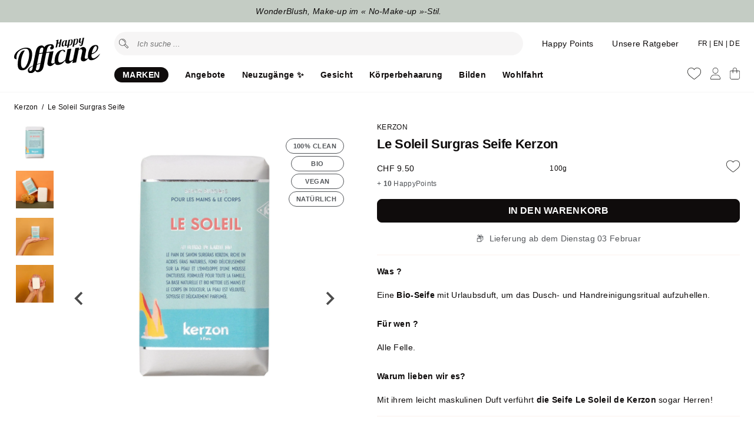

--- FILE ---
content_type: text/html; charset=utf-8
request_url: https://www.happyofficine.ch/de/products/savon-surgras-le-soleil-kerzon
body_size: 67983
content:
<!doctype html>
<html lang="de">
<head>
    <meta charset="utf-8">
    <meta http-equiv="X-UA-Compatible" content="IE=edge">
    <meta name="viewport" content="width=device-width,initial-scale=1">

    

    <link rel="canonical" href="https://www.happyofficine.ch/de/products/savon-surgras-le-soleil-kerzon">
    <link rel="preconnect" href="https://cdn.shopify.com" crossorigin>
    <link rel="icon" type="image/png" href="//www.happyofficine.ch/cdn/shop/t/84/assets/favicon.png?v=57388204832112255201767036010" sizes="32x32"> 

    <title>
    
      Le Soleil Surgras Seife | Happy Officine | Schweizer Onlineshop
    
    </title>

  
    
      <meta name="description" content="Kerzon Le Soleil Bio-Seife – ein sonnenverwöhnter Duft für alle Hauttypen. Ein frisches und maskulines Duschritual. | Lieferung innerhalb von 48 Stunden">
    


    <meta property="og:site_name" content="Happy Officine">
    <meta property="og:url" content="https://www.happyofficine.ch/de/products/savon-surgras-le-soleil-kerzon">
    <meta property="og:title" content="Le Soleil Surgras Seife">
    <meta property="og:type" content="product">
    <meta property="og:description" content="Kerzon Le Soleil Bio-Seife – ein sonnenverwöhnter Duft für alle Hauttypen. Ein frisches und maskulines Duschritual. | Lieferung innerhalb von 48 Stunden"><meta property="og:image" content="http://www.happyofficine.ch/cdn/shop/products/Savon-Surgras-Le-Soleil-Savon-Kerzon.jpg?v=1743898905">
      <meta property="og:image:secure_url" content="https://www.happyofficine.ch/cdn/shop/products/Savon-Surgras-Le-Soleil-Savon-Kerzon.jpg?v=1743898905">
      <meta property="og:image:width" content="2000">
      <meta property="og:image:height" content="2000"><meta property="og:price:amount" content="9.50">
      <meta property="og:price:currency" content="CHF"><link href="//www.happyofficine.ch/cdn/shop/t/84/assets/style.css?v=151795280299020405341767036010" rel="stylesheet" type="text/css" media="all" />     

    
      <script src="//www.happyofficine.ch/cdn/shop/t/84/assets/splide.js?v=105927669869322298261767036010" type="text/javascript"></script> 
         

    <script>window.performance && window.performance.mark && window.performance.mark('shopify.content_for_header.start');</script><meta name="facebook-domain-verification" content="wu5ytquund0pe872we431w6e4ennt8">
<meta id="shopify-digital-wallet" name="shopify-digital-wallet" content="/16792322148/digital_wallets/dialog">
<meta name="shopify-checkout-api-token" content="cbfe72afd869ab196d9669dd1515a4f2">
<meta id="in-context-paypal-metadata" data-shop-id="16792322148" data-venmo-supported="false" data-environment="production" data-locale="de_DE" data-paypal-v4="true" data-currency="CHF">
<link rel="alternate" hreflang="x-default" href="https://www.happyofficine.ch/products/savon-surgras-le-soleil-kerzon">
<link rel="alternate" hreflang="fr" href="https://www.happyofficine.ch/products/savon-surgras-le-soleil-kerzon">
<link rel="alternate" hreflang="de" href="https://www.happyofficine.ch/de/products/savon-surgras-le-soleil-kerzon">
<link rel="alternate" hreflang="en" href="https://www.happyofficine.ch/en/products/savon-surgras-le-soleil-kerzon">
<link rel="alternate" type="application/json+oembed" href="https://www.happyofficine.ch/de/products/savon-surgras-le-soleil-kerzon.oembed">
<script async="async" src="/checkouts/internal/preloads.js?locale=de-CH"></script>
<script id="shopify-features" type="application/json">{"accessToken":"cbfe72afd869ab196d9669dd1515a4f2","betas":["rich-media-storefront-analytics"],"domain":"www.happyofficine.ch","predictiveSearch":true,"shopId":16792322148,"locale":"de"}</script>
<script>var Shopify = Shopify || {};
Shopify.shop = "seekatho.myshopify.com";
Shopify.locale = "de";
Shopify.currency = {"active":"CHF","rate":"1.0"};
Shopify.country = "CH";
Shopify.theme = {"name":"V5.2.4 - Minus Shop","id":157483434205,"schema_name":"Happy Officine theme","schema_version":"5.0.0","theme_store_id":null,"role":"main"};
Shopify.theme.handle = "null";
Shopify.theme.style = {"id":null,"handle":null};
Shopify.cdnHost = "www.happyofficine.ch/cdn";
Shopify.routes = Shopify.routes || {};
Shopify.routes.root = "/de/";</script>
<script type="module">!function(o){(o.Shopify=o.Shopify||{}).modules=!0}(window);</script>
<script>!function(o){function n(){var o=[];function n(){o.push(Array.prototype.slice.apply(arguments))}return n.q=o,n}var t=o.Shopify=o.Shopify||{};t.loadFeatures=n(),t.autoloadFeatures=n()}(window);</script>
<script id="shop-js-analytics" type="application/json">{"pageType":"product"}</script>
<script defer="defer" async type="module" src="//www.happyofficine.ch/cdn/shopifycloud/shop-js/modules/v2/client.init-shop-cart-sync_BH0MO3MH.de.esm.js"></script>
<script defer="defer" async type="module" src="//www.happyofficine.ch/cdn/shopifycloud/shop-js/modules/v2/chunk.common_BErAfWaM.esm.js"></script>
<script defer="defer" async type="module" src="//www.happyofficine.ch/cdn/shopifycloud/shop-js/modules/v2/chunk.modal_DqzNaksh.esm.js"></script>
<script type="module">
  await import("//www.happyofficine.ch/cdn/shopifycloud/shop-js/modules/v2/client.init-shop-cart-sync_BH0MO3MH.de.esm.js");
await import("//www.happyofficine.ch/cdn/shopifycloud/shop-js/modules/v2/chunk.common_BErAfWaM.esm.js");
await import("//www.happyofficine.ch/cdn/shopifycloud/shop-js/modules/v2/chunk.modal_DqzNaksh.esm.js");

  window.Shopify.SignInWithShop?.initShopCartSync?.({"fedCMEnabled":true,"windoidEnabled":true});

</script>
<script>(function() {
  var isLoaded = false;
  function asyncLoad() {
    if (isLoaded) return;
    isLoaded = true;
    var urls = ["https:\/\/atlantis.live.zoko.io\/scripts\/main.js?v=v2\u0026shop=seekatho.myshopify.com"];
    for (var i = 0; i < urls.length; i++) {
      var s = document.createElement('script');
      s.type = 'text/javascript';
      s.async = true;
      s.src = urls[i];
      var x = document.getElementsByTagName('script')[0];
      x.parentNode.insertBefore(s, x);
    }
  };
  if(window.attachEvent) {
    window.attachEvent('onload', asyncLoad);
  } else {
    window.addEventListener('load', asyncLoad, false);
  }
})();</script>
<script id="__st">var __st={"a":16792322148,"offset":3600,"reqid":"ed949c0b-3a87-4d03-86e1-2b6fd1f1e9ec-1769903572","pageurl":"www.happyofficine.ch\/de\/products\/savon-surgras-le-soleil-kerzon","u":"9059b45853fc","p":"product","rtyp":"product","rid":6806782017696};</script>
<script>window.ShopifyPaypalV4VisibilityTracking = true;</script>
<script id="captcha-bootstrap">!function(){'use strict';const t='contact',e='account',n='new_comment',o=[[t,t],['blogs',n],['comments',n],[t,'customer']],c=[[e,'customer_login'],[e,'guest_login'],[e,'recover_customer_password'],[e,'create_customer']],r=t=>t.map((([t,e])=>`form[action*='/${t}']:not([data-nocaptcha='true']) input[name='form_type'][value='${e}']`)).join(','),a=t=>()=>t?[...document.querySelectorAll(t)].map((t=>t.form)):[];function s(){const t=[...o],e=r(t);return a(e)}const i='password',u='form_key',d=['recaptcha-v3-token','g-recaptcha-response','h-captcha-response',i],f=()=>{try{return window.sessionStorage}catch{return}},m='__shopify_v',_=t=>t.elements[u];function p(t,e,n=!1){try{const o=window.sessionStorage,c=JSON.parse(o.getItem(e)),{data:r}=function(t){const{data:e,action:n}=t;return t[m]||n?{data:e,action:n}:{data:t,action:n}}(c);for(const[e,n]of Object.entries(r))t.elements[e]&&(t.elements[e].value=n);n&&o.removeItem(e)}catch(o){console.error('form repopulation failed',{error:o})}}const l='form_type',E='cptcha';function T(t){t.dataset[E]=!0}const w=window,h=w.document,L='Shopify',v='ce_forms',y='captcha';let A=!1;((t,e)=>{const n=(g='f06e6c50-85a8-45c8-87d0-21a2b65856fe',I='https://cdn.shopify.com/shopifycloud/storefront-forms-hcaptcha/ce_storefront_forms_captcha_hcaptcha.v1.5.2.iife.js',D={infoText:'Durch hCaptcha geschützt',privacyText:'Datenschutz',termsText:'Allgemeine Geschäftsbedingungen'},(t,e,n)=>{const o=w[L][v],c=o.bindForm;if(c)return c(t,g,e,D).then(n);var r;o.q.push([[t,g,e,D],n]),r=I,A||(h.body.append(Object.assign(h.createElement('script'),{id:'captcha-provider',async:!0,src:r})),A=!0)});var g,I,D;w[L]=w[L]||{},w[L][v]=w[L][v]||{},w[L][v].q=[],w[L][y]=w[L][y]||{},w[L][y].protect=function(t,e){n(t,void 0,e),T(t)},Object.freeze(w[L][y]),function(t,e,n,w,h,L){const[v,y,A,g]=function(t,e,n){const i=e?o:[],u=t?c:[],d=[...i,...u],f=r(d),m=r(i),_=r(d.filter((([t,e])=>n.includes(e))));return[a(f),a(m),a(_),s()]}(w,h,L),I=t=>{const e=t.target;return e instanceof HTMLFormElement?e:e&&e.form},D=t=>v().includes(t);t.addEventListener('submit',(t=>{const e=I(t);if(!e)return;const n=D(e)&&!e.dataset.hcaptchaBound&&!e.dataset.recaptchaBound,o=_(e),c=g().includes(e)&&(!o||!o.value);(n||c)&&t.preventDefault(),c&&!n&&(function(t){try{if(!f())return;!function(t){const e=f();if(!e)return;const n=_(t);if(!n)return;const o=n.value;o&&e.removeItem(o)}(t);const e=Array.from(Array(32),(()=>Math.random().toString(36)[2])).join('');!function(t,e){_(t)||t.append(Object.assign(document.createElement('input'),{type:'hidden',name:u})),t.elements[u].value=e}(t,e),function(t,e){const n=f();if(!n)return;const o=[...t.querySelectorAll(`input[type='${i}']`)].map((({name:t})=>t)),c=[...d,...o],r={};for(const[a,s]of new FormData(t).entries())c.includes(a)||(r[a]=s);n.setItem(e,JSON.stringify({[m]:1,action:t.action,data:r}))}(t,e)}catch(e){console.error('failed to persist form',e)}}(e),e.submit())}));const S=(t,e)=>{t&&!t.dataset[E]&&(n(t,e.some((e=>e===t))),T(t))};for(const o of['focusin','change'])t.addEventListener(o,(t=>{const e=I(t);D(e)&&S(e,y())}));const B=e.get('form_key'),M=e.get(l),P=B&&M;t.addEventListener('DOMContentLoaded',(()=>{const t=y();if(P)for(const e of t)e.elements[l].value===M&&p(e,B);[...new Set([...A(),...v().filter((t=>'true'===t.dataset.shopifyCaptcha))])].forEach((e=>S(e,t)))}))}(h,new URLSearchParams(w.location.search),n,t,e,['guest_login'])})(!1,!0)}();</script>
<script integrity="sha256-4kQ18oKyAcykRKYeNunJcIwy7WH5gtpwJnB7kiuLZ1E=" data-source-attribution="shopify.loadfeatures" defer="defer" src="//www.happyofficine.ch/cdn/shopifycloud/storefront/assets/storefront/load_feature-a0a9edcb.js" crossorigin="anonymous"></script>
<script data-source-attribution="shopify.dynamic_checkout.dynamic.init">var Shopify=Shopify||{};Shopify.PaymentButton=Shopify.PaymentButton||{isStorefrontPortableWallets:!0,init:function(){window.Shopify.PaymentButton.init=function(){};var t=document.createElement("script");t.src="https://www.happyofficine.ch/cdn/shopifycloud/portable-wallets/latest/portable-wallets.de.js",t.type="module",document.head.appendChild(t)}};
</script>
<script data-source-attribution="shopify.dynamic_checkout.buyer_consent">
  function portableWalletsHideBuyerConsent(e){var t=document.getElementById("shopify-buyer-consent"),n=document.getElementById("shopify-subscription-policy-button");t&&n&&(t.classList.add("hidden"),t.setAttribute("aria-hidden","true"),n.removeEventListener("click",e))}function portableWalletsShowBuyerConsent(e){var t=document.getElementById("shopify-buyer-consent"),n=document.getElementById("shopify-subscription-policy-button");t&&n&&(t.classList.remove("hidden"),t.removeAttribute("aria-hidden"),n.addEventListener("click",e))}window.Shopify?.PaymentButton&&(window.Shopify.PaymentButton.hideBuyerConsent=portableWalletsHideBuyerConsent,window.Shopify.PaymentButton.showBuyerConsent=portableWalletsShowBuyerConsent);
</script>
<script data-source-attribution="shopify.dynamic_checkout.cart.bootstrap">document.addEventListener("DOMContentLoaded",(function(){function t(){return document.querySelector("shopify-accelerated-checkout-cart, shopify-accelerated-checkout")}if(t())Shopify.PaymentButton.init();else{new MutationObserver((function(e,n){t()&&(Shopify.PaymentButton.init(),n.disconnect())})).observe(document.body,{childList:!0,subtree:!0})}}));
</script>
<link id="shopify-accelerated-checkout-styles" rel="stylesheet" media="screen" href="https://www.happyofficine.ch/cdn/shopifycloud/portable-wallets/latest/accelerated-checkout-backwards-compat.css" crossorigin="anonymous">
<style id="shopify-accelerated-checkout-cart">
        #shopify-buyer-consent {
  margin-top: 1em;
  display: inline-block;
  width: 100%;
}

#shopify-buyer-consent.hidden {
  display: none;
}

#shopify-subscription-policy-button {
  background: none;
  border: none;
  padding: 0;
  text-decoration: underline;
  font-size: inherit;
  cursor: pointer;
}

#shopify-subscription-policy-button::before {
  box-shadow: none;
}

      </style>

<script>window.performance && window.performance.mark && window.performance.mark('shopify.content_for_header.end');</script>

    

    
    <script>
        var shop_money_format = '<span class=money>{{amount}} CHF</span>';
        var shop_money_without_currency = '<span class=money>{{amount}} CHF</span>';  
        var cid ='0'; 
       
              
          const  cam = false;
            
    </script>   
  
   
    <script id="cookieyes" type="text/javascript" src="https://cdn-cookieyes.com/common/shopify.js"></script>
    <script id="cookieyes" type="text/javascript" src="https://cdn-cookieyes.com/client_data/9596681747b794b6bb2d7085/script.js"></script> 

    <script type="text/javascript">
      (function(c,l,a,r,i,t,y){
          c[a]=c[a]||function(){(c[a].q=c[a].q||[]).push(arguments)};
          t=l.createElement(r);t.async=1;t.src="https://www.clarity.ms/tag/"+i;
          y=l.getElementsByTagName(r)[0];y.parentNode.insertBefore(t,y);
      })(window, document, "clarity", "script", "rcnxbk2qz0");
    </script>

    <!-- Privacy-friendly analytics by Plausible -->
    <script async src="https://plausible.io/js/pa-8-7NjjyMt4Y5eXXX6UgPP.js"></script>
    <script>
      window.plausible=window.plausible||function(){(plausible.q=plausible.q||[]).push(arguments)},plausible.init=plausible.init||function(i){plausible.o=i||{}};
      plausible.init()
    </script>

     
<!-- BEGIN app block: shopify://apps/seowill-redirects/blocks/brokenlink-404/cc7b1996-e567-42d0-8862-356092041863 -->
<script type="text/javascript">
    !function(t){var e={};function r(n){if(e[n])return e[n].exports;var o=e[n]={i:n,l:!1,exports:{}};return t[n].call(o.exports,o,o.exports,r),o.l=!0,o.exports}r.m=t,r.c=e,r.d=function(t,e,n){r.o(t,e)||Object.defineProperty(t,e,{enumerable:!0,get:n})},r.r=function(t){"undefined"!==typeof Symbol&&Symbol.toStringTag&&Object.defineProperty(t,Symbol.toStringTag,{value:"Module"}),Object.defineProperty(t,"__esModule",{value:!0})},r.t=function(t,e){if(1&e&&(t=r(t)),8&e)return t;if(4&e&&"object"===typeof t&&t&&t.__esModule)return t;var n=Object.create(null);if(r.r(n),Object.defineProperty(n,"default",{enumerable:!0,value:t}),2&e&&"string"!=typeof t)for(var o in t)r.d(n,o,function(e){return t[e]}.bind(null,o));return n},r.n=function(t){var e=t&&t.__esModule?function(){return t.default}:function(){return t};return r.d(e,"a",e),e},r.o=function(t,e){return Object.prototype.hasOwnProperty.call(t,e)},r.p="",r(r.s=11)}([function(t,e,r){"use strict";var n=r(2),o=Object.prototype.toString;function i(t){return"[object Array]"===o.call(t)}function a(t){return"undefined"===typeof t}function u(t){return null!==t&&"object"===typeof t}function s(t){return"[object Function]"===o.call(t)}function c(t,e){if(null!==t&&"undefined"!==typeof t)if("object"!==typeof t&&(t=[t]),i(t))for(var r=0,n=t.length;r<n;r++)e.call(null,t[r],r,t);else for(var o in t)Object.prototype.hasOwnProperty.call(t,o)&&e.call(null,t[o],o,t)}t.exports={isArray:i,isArrayBuffer:function(t){return"[object ArrayBuffer]"===o.call(t)},isBuffer:function(t){return null!==t&&!a(t)&&null!==t.constructor&&!a(t.constructor)&&"function"===typeof t.constructor.isBuffer&&t.constructor.isBuffer(t)},isFormData:function(t){return"undefined"!==typeof FormData&&t instanceof FormData},isArrayBufferView:function(t){return"undefined"!==typeof ArrayBuffer&&ArrayBuffer.isView?ArrayBuffer.isView(t):t&&t.buffer&&t.buffer instanceof ArrayBuffer},isString:function(t){return"string"===typeof t},isNumber:function(t){return"number"===typeof t},isObject:u,isUndefined:a,isDate:function(t){return"[object Date]"===o.call(t)},isFile:function(t){return"[object File]"===o.call(t)},isBlob:function(t){return"[object Blob]"===o.call(t)},isFunction:s,isStream:function(t){return u(t)&&s(t.pipe)},isURLSearchParams:function(t){return"undefined"!==typeof URLSearchParams&&t instanceof URLSearchParams},isStandardBrowserEnv:function(){return("undefined"===typeof navigator||"ReactNative"!==navigator.product&&"NativeScript"!==navigator.product&&"NS"!==navigator.product)&&("undefined"!==typeof window&&"undefined"!==typeof document)},forEach:c,merge:function t(){var e={};function r(r,n){"object"===typeof e[n]&&"object"===typeof r?e[n]=t(e[n],r):e[n]=r}for(var n=0,o=arguments.length;n<o;n++)c(arguments[n],r);return e},deepMerge:function t(){var e={};function r(r,n){"object"===typeof e[n]&&"object"===typeof r?e[n]=t(e[n],r):e[n]="object"===typeof r?t({},r):r}for(var n=0,o=arguments.length;n<o;n++)c(arguments[n],r);return e},extend:function(t,e,r){return c(e,(function(e,o){t[o]=r&&"function"===typeof e?n(e,r):e})),t},trim:function(t){return t.replace(/^\s*/,"").replace(/\s*$/,"")}}},function(t,e,r){t.exports=r(12)},function(t,e,r){"use strict";t.exports=function(t,e){return function(){for(var r=new Array(arguments.length),n=0;n<r.length;n++)r[n]=arguments[n];return t.apply(e,r)}}},function(t,e,r){"use strict";var n=r(0);function o(t){return encodeURIComponent(t).replace(/%40/gi,"@").replace(/%3A/gi,":").replace(/%24/g,"$").replace(/%2C/gi,",").replace(/%20/g,"+").replace(/%5B/gi,"[").replace(/%5D/gi,"]")}t.exports=function(t,e,r){if(!e)return t;var i;if(r)i=r(e);else if(n.isURLSearchParams(e))i=e.toString();else{var a=[];n.forEach(e,(function(t,e){null!==t&&"undefined"!==typeof t&&(n.isArray(t)?e+="[]":t=[t],n.forEach(t,(function(t){n.isDate(t)?t=t.toISOString():n.isObject(t)&&(t=JSON.stringify(t)),a.push(o(e)+"="+o(t))})))})),i=a.join("&")}if(i){var u=t.indexOf("#");-1!==u&&(t=t.slice(0,u)),t+=(-1===t.indexOf("?")?"?":"&")+i}return t}},function(t,e,r){"use strict";t.exports=function(t){return!(!t||!t.__CANCEL__)}},function(t,e,r){"use strict";(function(e){var n=r(0),o=r(19),i={"Content-Type":"application/x-www-form-urlencoded"};function a(t,e){!n.isUndefined(t)&&n.isUndefined(t["Content-Type"])&&(t["Content-Type"]=e)}var u={adapter:function(){var t;return("undefined"!==typeof XMLHttpRequest||"undefined"!==typeof e&&"[object process]"===Object.prototype.toString.call(e))&&(t=r(6)),t}(),transformRequest:[function(t,e){return o(e,"Accept"),o(e,"Content-Type"),n.isFormData(t)||n.isArrayBuffer(t)||n.isBuffer(t)||n.isStream(t)||n.isFile(t)||n.isBlob(t)?t:n.isArrayBufferView(t)?t.buffer:n.isURLSearchParams(t)?(a(e,"application/x-www-form-urlencoded;charset=utf-8"),t.toString()):n.isObject(t)?(a(e,"application/json;charset=utf-8"),JSON.stringify(t)):t}],transformResponse:[function(t){if("string"===typeof t)try{t=JSON.parse(t)}catch(e){}return t}],timeout:0,xsrfCookieName:"XSRF-TOKEN",xsrfHeaderName:"X-XSRF-TOKEN",maxContentLength:-1,validateStatus:function(t){return t>=200&&t<300},headers:{common:{Accept:"application/json, text/plain, */*"}}};n.forEach(["delete","get","head"],(function(t){u.headers[t]={}})),n.forEach(["post","put","patch"],(function(t){u.headers[t]=n.merge(i)})),t.exports=u}).call(this,r(18))},function(t,e,r){"use strict";var n=r(0),o=r(20),i=r(3),a=r(22),u=r(25),s=r(26),c=r(7);t.exports=function(t){return new Promise((function(e,f){var l=t.data,p=t.headers;n.isFormData(l)&&delete p["Content-Type"];var h=new XMLHttpRequest;if(t.auth){var d=t.auth.username||"",m=t.auth.password||"";p.Authorization="Basic "+btoa(d+":"+m)}var y=a(t.baseURL,t.url);if(h.open(t.method.toUpperCase(),i(y,t.params,t.paramsSerializer),!0),h.timeout=t.timeout,h.onreadystatechange=function(){if(h&&4===h.readyState&&(0!==h.status||h.responseURL&&0===h.responseURL.indexOf("file:"))){var r="getAllResponseHeaders"in h?u(h.getAllResponseHeaders()):null,n={data:t.responseType&&"text"!==t.responseType?h.response:h.responseText,status:h.status,statusText:h.statusText,headers:r,config:t,request:h};o(e,f,n),h=null}},h.onabort=function(){h&&(f(c("Request aborted",t,"ECONNABORTED",h)),h=null)},h.onerror=function(){f(c("Network Error",t,null,h)),h=null},h.ontimeout=function(){var e="timeout of "+t.timeout+"ms exceeded";t.timeoutErrorMessage&&(e=t.timeoutErrorMessage),f(c(e,t,"ECONNABORTED",h)),h=null},n.isStandardBrowserEnv()){var v=r(27),g=(t.withCredentials||s(y))&&t.xsrfCookieName?v.read(t.xsrfCookieName):void 0;g&&(p[t.xsrfHeaderName]=g)}if("setRequestHeader"in h&&n.forEach(p,(function(t,e){"undefined"===typeof l&&"content-type"===e.toLowerCase()?delete p[e]:h.setRequestHeader(e,t)})),n.isUndefined(t.withCredentials)||(h.withCredentials=!!t.withCredentials),t.responseType)try{h.responseType=t.responseType}catch(w){if("json"!==t.responseType)throw w}"function"===typeof t.onDownloadProgress&&h.addEventListener("progress",t.onDownloadProgress),"function"===typeof t.onUploadProgress&&h.upload&&h.upload.addEventListener("progress",t.onUploadProgress),t.cancelToken&&t.cancelToken.promise.then((function(t){h&&(h.abort(),f(t),h=null)})),void 0===l&&(l=null),h.send(l)}))}},function(t,e,r){"use strict";var n=r(21);t.exports=function(t,e,r,o,i){var a=new Error(t);return n(a,e,r,o,i)}},function(t,e,r){"use strict";var n=r(0);t.exports=function(t,e){e=e||{};var r={},o=["url","method","params","data"],i=["headers","auth","proxy"],a=["baseURL","url","transformRequest","transformResponse","paramsSerializer","timeout","withCredentials","adapter","responseType","xsrfCookieName","xsrfHeaderName","onUploadProgress","onDownloadProgress","maxContentLength","validateStatus","maxRedirects","httpAgent","httpsAgent","cancelToken","socketPath"];n.forEach(o,(function(t){"undefined"!==typeof e[t]&&(r[t]=e[t])})),n.forEach(i,(function(o){n.isObject(e[o])?r[o]=n.deepMerge(t[o],e[o]):"undefined"!==typeof e[o]?r[o]=e[o]:n.isObject(t[o])?r[o]=n.deepMerge(t[o]):"undefined"!==typeof t[o]&&(r[o]=t[o])})),n.forEach(a,(function(n){"undefined"!==typeof e[n]?r[n]=e[n]:"undefined"!==typeof t[n]&&(r[n]=t[n])}));var u=o.concat(i).concat(a),s=Object.keys(e).filter((function(t){return-1===u.indexOf(t)}));return n.forEach(s,(function(n){"undefined"!==typeof e[n]?r[n]=e[n]:"undefined"!==typeof t[n]&&(r[n]=t[n])})),r}},function(t,e,r){"use strict";function n(t){this.message=t}n.prototype.toString=function(){return"Cancel"+(this.message?": "+this.message:"")},n.prototype.__CANCEL__=!0,t.exports=n},function(t,e,r){t.exports=r(13)},function(t,e,r){t.exports=r(30)},function(t,e,r){var n=function(t){"use strict";var e=Object.prototype,r=e.hasOwnProperty,n="function"===typeof Symbol?Symbol:{},o=n.iterator||"@@iterator",i=n.asyncIterator||"@@asyncIterator",a=n.toStringTag||"@@toStringTag";function u(t,e,r){return Object.defineProperty(t,e,{value:r,enumerable:!0,configurable:!0,writable:!0}),t[e]}try{u({},"")}catch(S){u=function(t,e,r){return t[e]=r}}function s(t,e,r,n){var o=e&&e.prototype instanceof l?e:l,i=Object.create(o.prototype),a=new L(n||[]);return i._invoke=function(t,e,r){var n="suspendedStart";return function(o,i){if("executing"===n)throw new Error("Generator is already running");if("completed"===n){if("throw"===o)throw i;return j()}for(r.method=o,r.arg=i;;){var a=r.delegate;if(a){var u=x(a,r);if(u){if(u===f)continue;return u}}if("next"===r.method)r.sent=r._sent=r.arg;else if("throw"===r.method){if("suspendedStart"===n)throw n="completed",r.arg;r.dispatchException(r.arg)}else"return"===r.method&&r.abrupt("return",r.arg);n="executing";var s=c(t,e,r);if("normal"===s.type){if(n=r.done?"completed":"suspendedYield",s.arg===f)continue;return{value:s.arg,done:r.done}}"throw"===s.type&&(n="completed",r.method="throw",r.arg=s.arg)}}}(t,r,a),i}function c(t,e,r){try{return{type:"normal",arg:t.call(e,r)}}catch(S){return{type:"throw",arg:S}}}t.wrap=s;var f={};function l(){}function p(){}function h(){}var d={};d[o]=function(){return this};var m=Object.getPrototypeOf,y=m&&m(m(T([])));y&&y!==e&&r.call(y,o)&&(d=y);var v=h.prototype=l.prototype=Object.create(d);function g(t){["next","throw","return"].forEach((function(e){u(t,e,(function(t){return this._invoke(e,t)}))}))}function w(t,e){var n;this._invoke=function(o,i){function a(){return new e((function(n,a){!function n(o,i,a,u){var s=c(t[o],t,i);if("throw"!==s.type){var f=s.arg,l=f.value;return l&&"object"===typeof l&&r.call(l,"__await")?e.resolve(l.__await).then((function(t){n("next",t,a,u)}),(function(t){n("throw",t,a,u)})):e.resolve(l).then((function(t){f.value=t,a(f)}),(function(t){return n("throw",t,a,u)}))}u(s.arg)}(o,i,n,a)}))}return n=n?n.then(a,a):a()}}function x(t,e){var r=t.iterator[e.method];if(void 0===r){if(e.delegate=null,"throw"===e.method){if(t.iterator.return&&(e.method="return",e.arg=void 0,x(t,e),"throw"===e.method))return f;e.method="throw",e.arg=new TypeError("The iterator does not provide a 'throw' method")}return f}var n=c(r,t.iterator,e.arg);if("throw"===n.type)return e.method="throw",e.arg=n.arg,e.delegate=null,f;var o=n.arg;return o?o.done?(e[t.resultName]=o.value,e.next=t.nextLoc,"return"!==e.method&&(e.method="next",e.arg=void 0),e.delegate=null,f):o:(e.method="throw",e.arg=new TypeError("iterator result is not an object"),e.delegate=null,f)}function b(t){var e={tryLoc:t[0]};1 in t&&(e.catchLoc=t[1]),2 in t&&(e.finallyLoc=t[2],e.afterLoc=t[3]),this.tryEntries.push(e)}function E(t){var e=t.completion||{};e.type="normal",delete e.arg,t.completion=e}function L(t){this.tryEntries=[{tryLoc:"root"}],t.forEach(b,this),this.reset(!0)}function T(t){if(t){var e=t[o];if(e)return e.call(t);if("function"===typeof t.next)return t;if(!isNaN(t.length)){var n=-1,i=function e(){for(;++n<t.length;)if(r.call(t,n))return e.value=t[n],e.done=!1,e;return e.value=void 0,e.done=!0,e};return i.next=i}}return{next:j}}function j(){return{value:void 0,done:!0}}return p.prototype=v.constructor=h,h.constructor=p,p.displayName=u(h,a,"GeneratorFunction"),t.isGeneratorFunction=function(t){var e="function"===typeof t&&t.constructor;return!!e&&(e===p||"GeneratorFunction"===(e.displayName||e.name))},t.mark=function(t){return Object.setPrototypeOf?Object.setPrototypeOf(t,h):(t.__proto__=h,u(t,a,"GeneratorFunction")),t.prototype=Object.create(v),t},t.awrap=function(t){return{__await:t}},g(w.prototype),w.prototype[i]=function(){return this},t.AsyncIterator=w,t.async=function(e,r,n,o,i){void 0===i&&(i=Promise);var a=new w(s(e,r,n,o),i);return t.isGeneratorFunction(r)?a:a.next().then((function(t){return t.done?t.value:a.next()}))},g(v),u(v,a,"Generator"),v[o]=function(){return this},v.toString=function(){return"[object Generator]"},t.keys=function(t){var e=[];for(var r in t)e.push(r);return e.reverse(),function r(){for(;e.length;){var n=e.pop();if(n in t)return r.value=n,r.done=!1,r}return r.done=!0,r}},t.values=T,L.prototype={constructor:L,reset:function(t){if(this.prev=0,this.next=0,this.sent=this._sent=void 0,this.done=!1,this.delegate=null,this.method="next",this.arg=void 0,this.tryEntries.forEach(E),!t)for(var e in this)"t"===e.charAt(0)&&r.call(this,e)&&!isNaN(+e.slice(1))&&(this[e]=void 0)},stop:function(){this.done=!0;var t=this.tryEntries[0].completion;if("throw"===t.type)throw t.arg;return this.rval},dispatchException:function(t){if(this.done)throw t;var e=this;function n(r,n){return a.type="throw",a.arg=t,e.next=r,n&&(e.method="next",e.arg=void 0),!!n}for(var o=this.tryEntries.length-1;o>=0;--o){var i=this.tryEntries[o],a=i.completion;if("root"===i.tryLoc)return n("end");if(i.tryLoc<=this.prev){var u=r.call(i,"catchLoc"),s=r.call(i,"finallyLoc");if(u&&s){if(this.prev<i.catchLoc)return n(i.catchLoc,!0);if(this.prev<i.finallyLoc)return n(i.finallyLoc)}else if(u){if(this.prev<i.catchLoc)return n(i.catchLoc,!0)}else{if(!s)throw new Error("try statement without catch or finally");if(this.prev<i.finallyLoc)return n(i.finallyLoc)}}}},abrupt:function(t,e){for(var n=this.tryEntries.length-1;n>=0;--n){var o=this.tryEntries[n];if(o.tryLoc<=this.prev&&r.call(o,"finallyLoc")&&this.prev<o.finallyLoc){var i=o;break}}i&&("break"===t||"continue"===t)&&i.tryLoc<=e&&e<=i.finallyLoc&&(i=null);var a=i?i.completion:{};return a.type=t,a.arg=e,i?(this.method="next",this.next=i.finallyLoc,f):this.complete(a)},complete:function(t,e){if("throw"===t.type)throw t.arg;return"break"===t.type||"continue"===t.type?this.next=t.arg:"return"===t.type?(this.rval=this.arg=t.arg,this.method="return",this.next="end"):"normal"===t.type&&e&&(this.next=e),f},finish:function(t){for(var e=this.tryEntries.length-1;e>=0;--e){var r=this.tryEntries[e];if(r.finallyLoc===t)return this.complete(r.completion,r.afterLoc),E(r),f}},catch:function(t){for(var e=this.tryEntries.length-1;e>=0;--e){var r=this.tryEntries[e];if(r.tryLoc===t){var n=r.completion;if("throw"===n.type){var o=n.arg;E(r)}return o}}throw new Error("illegal catch attempt")},delegateYield:function(t,e,r){return this.delegate={iterator:T(t),resultName:e,nextLoc:r},"next"===this.method&&(this.arg=void 0),f}},t}(t.exports);try{regeneratorRuntime=n}catch(o){Function("r","regeneratorRuntime = r")(n)}},function(t,e,r){"use strict";var n=r(0),o=r(2),i=r(14),a=r(8);function u(t){var e=new i(t),r=o(i.prototype.request,e);return n.extend(r,i.prototype,e),n.extend(r,e),r}var s=u(r(5));s.Axios=i,s.create=function(t){return u(a(s.defaults,t))},s.Cancel=r(9),s.CancelToken=r(28),s.isCancel=r(4),s.all=function(t){return Promise.all(t)},s.spread=r(29),t.exports=s,t.exports.default=s},function(t,e,r){"use strict";var n=r(0),o=r(3),i=r(15),a=r(16),u=r(8);function s(t){this.defaults=t,this.interceptors={request:new i,response:new i}}s.prototype.request=function(t){"string"===typeof t?(t=arguments[1]||{}).url=arguments[0]:t=t||{},(t=u(this.defaults,t)).method?t.method=t.method.toLowerCase():this.defaults.method?t.method=this.defaults.method.toLowerCase():t.method="get";var e=[a,void 0],r=Promise.resolve(t);for(this.interceptors.request.forEach((function(t){e.unshift(t.fulfilled,t.rejected)})),this.interceptors.response.forEach((function(t){e.push(t.fulfilled,t.rejected)}));e.length;)r=r.then(e.shift(),e.shift());return r},s.prototype.getUri=function(t){return t=u(this.defaults,t),o(t.url,t.params,t.paramsSerializer).replace(/^\?/,"")},n.forEach(["delete","get","head","options"],(function(t){s.prototype[t]=function(e,r){return this.request(n.merge(r||{},{method:t,url:e}))}})),n.forEach(["post","put","patch"],(function(t){s.prototype[t]=function(e,r,o){return this.request(n.merge(o||{},{method:t,url:e,data:r}))}})),t.exports=s},function(t,e,r){"use strict";var n=r(0);function o(){this.handlers=[]}o.prototype.use=function(t,e){return this.handlers.push({fulfilled:t,rejected:e}),this.handlers.length-1},o.prototype.eject=function(t){this.handlers[t]&&(this.handlers[t]=null)},o.prototype.forEach=function(t){n.forEach(this.handlers,(function(e){null!==e&&t(e)}))},t.exports=o},function(t,e,r){"use strict";var n=r(0),o=r(17),i=r(4),a=r(5);function u(t){t.cancelToken&&t.cancelToken.throwIfRequested()}t.exports=function(t){return u(t),t.headers=t.headers||{},t.data=o(t.data,t.headers,t.transformRequest),t.headers=n.merge(t.headers.common||{},t.headers[t.method]||{},t.headers),n.forEach(["delete","get","head","post","put","patch","common"],(function(e){delete t.headers[e]})),(t.adapter||a.adapter)(t).then((function(e){return u(t),e.data=o(e.data,e.headers,t.transformResponse),e}),(function(e){return i(e)||(u(t),e&&e.response&&(e.response.data=o(e.response.data,e.response.headers,t.transformResponse))),Promise.reject(e)}))}},function(t,e,r){"use strict";var n=r(0);t.exports=function(t,e,r){return n.forEach(r,(function(r){t=r(t,e)})),t}},function(t,e){var r,n,o=t.exports={};function i(){throw new Error("setTimeout has not been defined")}function a(){throw new Error("clearTimeout has not been defined")}function u(t){if(r===setTimeout)return setTimeout(t,0);if((r===i||!r)&&setTimeout)return r=setTimeout,setTimeout(t,0);try{return r(t,0)}catch(e){try{return r.call(null,t,0)}catch(e){return r.call(this,t,0)}}}!function(){try{r="function"===typeof setTimeout?setTimeout:i}catch(t){r=i}try{n="function"===typeof clearTimeout?clearTimeout:a}catch(t){n=a}}();var s,c=[],f=!1,l=-1;function p(){f&&s&&(f=!1,s.length?c=s.concat(c):l=-1,c.length&&h())}function h(){if(!f){var t=u(p);f=!0;for(var e=c.length;e;){for(s=c,c=[];++l<e;)s&&s[l].run();l=-1,e=c.length}s=null,f=!1,function(t){if(n===clearTimeout)return clearTimeout(t);if((n===a||!n)&&clearTimeout)return n=clearTimeout,clearTimeout(t);try{n(t)}catch(e){try{return n.call(null,t)}catch(e){return n.call(this,t)}}}(t)}}function d(t,e){this.fun=t,this.array=e}function m(){}o.nextTick=function(t){var e=new Array(arguments.length-1);if(arguments.length>1)for(var r=1;r<arguments.length;r++)e[r-1]=arguments[r];c.push(new d(t,e)),1!==c.length||f||u(h)},d.prototype.run=function(){this.fun.apply(null,this.array)},o.title="browser",o.browser=!0,o.env={},o.argv=[],o.version="",o.versions={},o.on=m,o.addListener=m,o.once=m,o.off=m,o.removeListener=m,o.removeAllListeners=m,o.emit=m,o.prependListener=m,o.prependOnceListener=m,o.listeners=function(t){return[]},o.binding=function(t){throw new Error("process.binding is not supported")},o.cwd=function(){return"/"},o.chdir=function(t){throw new Error("process.chdir is not supported")},o.umask=function(){return 0}},function(t,e,r){"use strict";var n=r(0);t.exports=function(t,e){n.forEach(t,(function(r,n){n!==e&&n.toUpperCase()===e.toUpperCase()&&(t[e]=r,delete t[n])}))}},function(t,e,r){"use strict";var n=r(7);t.exports=function(t,e,r){var o=r.config.validateStatus;!o||o(r.status)?t(r):e(n("Request failed with status code "+r.status,r.config,null,r.request,r))}},function(t,e,r){"use strict";t.exports=function(t,e,r,n,o){return t.config=e,r&&(t.code=r),t.request=n,t.response=o,t.isAxiosError=!0,t.toJSON=function(){return{message:this.message,name:this.name,description:this.description,number:this.number,fileName:this.fileName,lineNumber:this.lineNumber,columnNumber:this.columnNumber,stack:this.stack,config:this.config,code:this.code}},t}},function(t,e,r){"use strict";var n=r(23),o=r(24);t.exports=function(t,e){return t&&!n(e)?o(t,e):e}},function(t,e,r){"use strict";t.exports=function(t){return/^([a-z][a-z\d\+\-\.]*:)?\/\//i.test(t)}},function(t,e,r){"use strict";t.exports=function(t,e){return e?t.replace(/\/+$/,"")+"/"+e.replace(/^\/+/,""):t}},function(t,e,r){"use strict";var n=r(0),o=["age","authorization","content-length","content-type","etag","expires","from","host","if-modified-since","if-unmodified-since","last-modified","location","max-forwards","proxy-authorization","referer","retry-after","user-agent"];t.exports=function(t){var e,r,i,a={};return t?(n.forEach(t.split("\n"),(function(t){if(i=t.indexOf(":"),e=n.trim(t.substr(0,i)).toLowerCase(),r=n.trim(t.substr(i+1)),e){if(a[e]&&o.indexOf(e)>=0)return;a[e]="set-cookie"===e?(a[e]?a[e]:[]).concat([r]):a[e]?a[e]+", "+r:r}})),a):a}},function(t,e,r){"use strict";var n=r(0);t.exports=n.isStandardBrowserEnv()?function(){var t,e=/(msie|trident)/i.test(navigator.userAgent),r=document.createElement("a");function o(t){var n=t;return e&&(r.setAttribute("href",n),n=r.href),r.setAttribute("href",n),{href:r.href,protocol:r.protocol?r.protocol.replace(/:$/,""):"",host:r.host,search:r.search?r.search.replace(/^\?/,""):"",hash:r.hash?r.hash.replace(/^#/,""):"",hostname:r.hostname,port:r.port,pathname:"/"===r.pathname.charAt(0)?r.pathname:"/"+r.pathname}}return t=o(window.location.href),function(e){var r=n.isString(e)?o(e):e;return r.protocol===t.protocol&&r.host===t.host}}():function(){return!0}},function(t,e,r){"use strict";var n=r(0);t.exports=n.isStandardBrowserEnv()?{write:function(t,e,r,o,i,a){var u=[];u.push(t+"="+encodeURIComponent(e)),n.isNumber(r)&&u.push("expires="+new Date(r).toGMTString()),n.isString(o)&&u.push("path="+o),n.isString(i)&&u.push("domain="+i),!0===a&&u.push("secure"),document.cookie=u.join("; ")},read:function(t){var e=document.cookie.match(new RegExp("(^|;\\s*)("+t+")=([^;]*)"));return e?decodeURIComponent(e[3]):null},remove:function(t){this.write(t,"",Date.now()-864e5)}}:{write:function(){},read:function(){return null},remove:function(){}}},function(t,e,r){"use strict";var n=r(9);function o(t){if("function"!==typeof t)throw new TypeError("executor must be a function.");var e;this.promise=new Promise((function(t){e=t}));var r=this;t((function(t){r.reason||(r.reason=new n(t),e(r.reason))}))}o.prototype.throwIfRequested=function(){if(this.reason)throw this.reason},o.source=function(){var t;return{token:new o((function(e){t=e})),cancel:t}},t.exports=o},function(t,e,r){"use strict";t.exports=function(t){return function(e){return t.apply(null,e)}}},function(t,e,r){"use strict";r.r(e);var n=r(1),o=r.n(n);function i(t,e,r,n,o,i,a){try{var u=t[i](a),s=u.value}catch(c){return void r(c)}u.done?e(s):Promise.resolve(s).then(n,o)}function a(t){return function(){var e=this,r=arguments;return new Promise((function(n,o){var a=t.apply(e,r);function u(t){i(a,n,o,u,s,"next",t)}function s(t){i(a,n,o,u,s,"throw",t)}u(void 0)}))}}var u=r(10),s=r.n(u);var c=function(t){return function(t){var e=arguments.length>1&&void 0!==arguments[1]?arguments[1]:{},r=arguments.length>2&&void 0!==arguments[2]?arguments[2]:"GET";return r=r.toUpperCase(),new Promise((function(n){var o;"GET"===r&&(o=s.a.get(t,{params:e})),o.then((function(t){n(t.data)}))}))}("https://api-brokenlinkmanager.seoant.com/api/v1/receive_id",t,"GET")};function f(){return(f=a(o.a.mark((function t(e,r,n){var i;return o.a.wrap((function(t){for(;;)switch(t.prev=t.next){case 0:return i={shop:e,code:r,gbaid:n},t.next=3,c(i);case 3:t.sent;case 4:case"end":return t.stop()}}),t)})))).apply(this,arguments)}var l=window.location.href;if(-1!=l.indexOf("gbaid")){var p=l.split("gbaid");if(void 0!=p[1]){var h=window.location.pathname+window.location.search;window.history.pushState({},0,h),function(t,e,r){f.apply(this,arguments)}("seekatho.myshopify.com","",p[1])}}}]);
</script><!-- END app block --><!-- BEGIN app block: shopify://apps/judge-me-reviews/blocks/judgeme_core/61ccd3b1-a9f2-4160-9fe9-4fec8413e5d8 --><!-- Start of Judge.me Core -->






<link rel="dns-prefetch" href="https://cdnwidget.judge.me">
<link rel="dns-prefetch" href="https://cdn.judge.me">
<link rel="dns-prefetch" href="https://cdn1.judge.me">
<link rel="dns-prefetch" href="https://api.judge.me">

<script data-cfasync='false' class='jdgm-settings-script'>window.jdgmSettings={"pagination":5,"disable_web_reviews":false,"badge_no_review_text":"Keine Bewertungen","badge_n_reviews_text":"{{ n }} Bewertung/Bewertungen","badge_star_color":"#0f0c0c","hide_badge_preview_if_no_reviews":true,"badge_hide_text":true,"enforce_center_preview_badge":false,"widget_title":"Kundenbewertungen","widget_open_form_text":"Bewertung schreiben","widget_close_form_text":"Bewertung abbrechen","widget_refresh_page_text":"Seite aktualisieren","widget_summary_text":"Basierend auf {{ number_of_reviews }} Bewertung/Bewertungen","widget_no_review_text":"Schreiben Sie die erste Bewertung","widget_name_field_text":"Anzeigename","widget_verified_name_field_text":"Verifizierter Name (öffentlich)","widget_name_placeholder_text":"Anzeigename","widget_required_field_error_text":"Dieses Feld ist erforderlich.","widget_email_field_text":"E-Mail-Adresse","widget_verified_email_field_text":"Verifizierte E-Mail (privat, kann nicht bearbeitet werden)","widget_email_placeholder_text":"Ihre E-Mail-Adresse","widget_email_field_error_text":"Bitte geben Sie eine gültige E-Mail-Adresse ein.","widget_rating_field_text":"Bewertung","widget_review_title_field_text":"Bewertungstitel","widget_review_title_placeholder_text":"Geben Sie Ihrer Bewertung einen Titel","widget_review_body_field_text":"Bewertungsinhalt","widget_review_body_placeholder_text":"Beginnen Sie hier zu schreiben...","widget_pictures_field_text":"Bild/Video (optional)","widget_submit_review_text":"Bewertung abschicken","widget_submit_verified_review_text":"Verifizierte Bewertung abschicken","widget_submit_success_msg_with_auto_publish":"Vielen Dank! Bitte aktualisieren Sie die Seite in wenigen Momenten, um Ihre Bewertung zu sehen. Sie können Ihre Bewertung entfernen oder bearbeiten, indem Sie sich bei \u003ca href='https://judge.me/login' target='_blank' rel='nofollow noopener'\u003eJudge.me\u003c/a\u003e anmelden","widget_submit_success_msg_no_auto_publish":"Vielen Dank! Ihre Bewertung wird veröffentlicht, sobald sie vom Shop-Administrator genehmigt wurde. Sie können Ihre Bewertung entfernen oder bearbeiten, indem Sie sich bei \u003ca href='https://judge.me/login' target='_blank' rel='nofollow noopener'\u003eJudge.me\u003c/a\u003e anmelden","widget_show_default_reviews_out_of_total_text":"Es werden {{ n_reviews_shown }} von {{ n_reviews }} Bewertungen angezeigt.","widget_show_all_link_text":"Alle anzeigen","widget_show_less_link_text":"Weniger anzeigen","widget_author_said_text":"{{ reviewer_name }} sagte:","widget_days_text":"vor {{ n }} Tag/Tagen","widget_weeks_text":"vor {{ n }} Woche/Wochen","widget_months_text":"vor {{ n }} Monat/Monaten","widget_years_text":"vor {{ n }} Jahr/Jahren","widget_yesterday_text":"Gestern","widget_today_text":"Heute","widget_replied_text":"\u003e\u003e {{ shop_name }} antwortete:","widget_read_more_text":"Mehr lesen","widget_reviewer_name_as_initial":"","widget_rating_filter_color":"#000000","widget_rating_filter_see_all_text":"Alle Bewertungen anzeigen","widget_sorting_most_recent_text":"Neueste","widget_sorting_highest_rating_text":"Höchste Bewertung","widget_sorting_lowest_rating_text":"Niedrigste Bewertung","widget_sorting_with_pictures_text":"Nur Bilder","widget_sorting_most_helpful_text":"Hilfreichste","widget_open_question_form_text":"Eine Frage stellen","widget_reviews_subtab_text":"Bewertungen","widget_questions_subtab_text":"Fragen","widget_question_label_text":"Frage","widget_answer_label_text":"Antwort","widget_question_placeholder_text":"Schreiben Sie hier Ihre Frage","widget_submit_question_text":"Frage absenden","widget_question_submit_success_text":"Vielen Dank für Ihre Frage! Wir werden Sie benachrichtigen, sobald sie beantwortet wird.","widget_star_color":"#0f0c0c","verified_badge_text":"Verifiziert","verified_badge_bg_color":"","verified_badge_text_color":"","verified_badge_placement":"left-of-reviewer-name","widget_review_max_height":"","widget_hide_border":true,"widget_social_share":false,"widget_thumb":false,"widget_review_location_show":false,"widget_location_format":"city_only","all_reviews_include_out_of_store_products":true,"all_reviews_out_of_store_text":"(außerhalb des Shops)","all_reviews_pagination":100,"all_reviews_product_name_prefix_text":"über","enable_review_pictures":false,"enable_question_anwser":true,"widget_theme":"","review_date_format":"dd/mm/yy","default_sort_method":"most-recent","widget_product_reviews_subtab_text":"Produktbewertungen","widget_shop_reviews_subtab_text":"Shop-Bewertungen","widget_other_products_reviews_text":"Bewertungen für andere Produkte","widget_store_reviews_subtab_text":"Shop-Bewertungen","widget_no_store_reviews_text":"Dieser Shop hat noch keine Bewertungen erhalten","widget_web_restriction_product_reviews_text":"Dieses Produkt hat noch keine Bewertungen erhalten","widget_no_items_text":"Keine Elemente gefunden","widget_show_more_text":"Mehr anzeigen","widget_write_a_store_review_text":"Shop-Bewertung schreiben","widget_other_languages_heading":"Bewertungen in anderen Sprachen","widget_translate_review_text":"Bewertung übersetzen nach {{ language }}","widget_translating_review_text":"Übersetzung läuft...","widget_show_original_translation_text":"Original anzeigen ({{ language }})","widget_translate_review_failed_text":"Bewertung konnte nicht übersetzt werden.","widget_translate_review_retry_text":"Erneut versuchen","widget_translate_review_try_again_later_text":"Versuchen Sie es später noch einmal","show_product_url_for_grouped_product":false,"widget_sorting_pictures_first_text":"Bilder zuerst","show_pictures_on_all_rev_page_mobile":false,"show_pictures_on_all_rev_page_desktop":false,"floating_tab_hide_mobile_install_preference":false,"floating_tab_button_name":"★ Bewertungen","floating_tab_title":"Lassen Sie Kunden für uns sprechen","floating_tab_button_color":"","floating_tab_button_background_color":"","floating_tab_url":"","floating_tab_url_enabled":false,"floating_tab_tab_style":"text","all_reviews_text_badge_text":"Kunden bewerten uns mit {{ shop.metafields.judgeme.all_reviews_rating | round: 1 }}/5 basierend auf {{ shop.metafields.judgeme.all_reviews_count }} Bewertungen.","all_reviews_text_badge_text_branded_style":"{{ shop.metafields.judgeme.all_reviews_rating | round: 1 }} von 5 Sternen basierend auf {{ shop.metafields.judgeme.all_reviews_count }} Bewertungen","is_all_reviews_text_badge_a_link":false,"show_stars_for_all_reviews_text_badge":false,"all_reviews_text_badge_url":"","all_reviews_text_style":"text","all_reviews_text_color_style":"judgeme_brand_color","all_reviews_text_color":"#108474","all_reviews_text_show_jm_brand":true,"featured_carousel_show_header":false,"featured_carousel_title":"Lassen Sie Kunden für uns sprechen","testimonials_carousel_title":"Kunden sagen uns","videos_carousel_title":"Echte Kunden-Geschichten","cards_carousel_title":"Kunden sagen uns","featured_carousel_count_text":"aus {{ n }} Bewertungen","featured_carousel_add_link_to_all_reviews_page":false,"featured_carousel_url":"","featured_carousel_show_images":false,"featured_carousel_autoslide_interval":5,"featured_carousel_arrows_on_the_sides":false,"featured_carousel_height":150,"featured_carousel_width":100,"featured_carousel_image_size":0,"featured_carousel_image_height":250,"featured_carousel_arrow_color":"#eeeeee","verified_count_badge_style":"vintage","verified_count_badge_orientation":"horizontal","verified_count_badge_color_style":"judgeme_brand_color","verified_count_badge_color":"#108474","is_verified_count_badge_a_link":false,"verified_count_badge_url":"","verified_count_badge_show_jm_brand":true,"widget_rating_preset_default":5,"widget_first_sub_tab":"product-reviews","widget_show_histogram":false,"widget_histogram_use_custom_color":true,"widget_pagination_use_custom_color":true,"widget_star_use_custom_color":true,"widget_verified_badge_use_custom_color":false,"widget_write_review_use_custom_color":false,"picture_reminder_submit_button":"Bilder hochladen","enable_review_videos":false,"mute_video_by_default":false,"widget_sorting_videos_first_text":"Videos zuerst","widget_review_pending_text":"Ausstehend","featured_carousel_items_for_large_screen":4,"social_share_options_order":"Facebook,Twitter","remove_microdata_snippet":false,"disable_json_ld":false,"enable_json_ld_products":false,"preview_badge_show_question_text":false,"preview_badge_no_question_text":"Keine Fragen","preview_badge_n_question_text":"{{ number_of_questions }} Frage/Fragen","qa_badge_show_icon":false,"qa_badge_position":"below","remove_judgeme_branding":true,"widget_add_search_bar":false,"widget_search_bar_placeholder":"Suchen","widget_sorting_verified_only_text":"Nur verifizierte","featured_carousel_theme":"default","featured_carousel_show_rating":true,"featured_carousel_show_title":true,"featured_carousel_show_body":true,"featured_carousel_show_date":true,"featured_carousel_show_reviewer":true,"featured_carousel_show_product":true,"featured_carousel_header_background_color":"#108474","featured_carousel_header_text_color":"#ffffff","featured_carousel_name_product_separator":"reviewed","featured_carousel_full_star_background":"#000000","featured_carousel_empty_star_background":"#dadada","featured_carousel_vertical_theme_background":"#f9fafb","featured_carousel_verified_badge_enable":false,"featured_carousel_verified_badge_color":"#108474","featured_carousel_border_style":"round","featured_carousel_review_line_length_limit":3,"featured_carousel_more_reviews_button_text":"Mehr Bewertungen lesen","featured_carousel_view_product_button_text":"Produkt ansehen","all_reviews_page_load_reviews_on":"scroll","all_reviews_page_load_more_text":"Mehr Bewertungen laden","disable_fb_tab_reviews":false,"enable_ajax_cdn_cache":false,"widget_public_name_text":"wird öffentlich angezeigt wie","default_reviewer_name":"John Smith","default_reviewer_name_has_non_latin":true,"widget_reviewer_anonymous":"Anonym","medals_widget_title":"Judge.me Bewertungsmedaillen","medals_widget_background_color":"#f9fafb","medals_widget_position":"footer_all_pages","medals_widget_border_color":"#f9fafb","medals_widget_verified_text_position":"left","medals_widget_use_monochromatic_version":false,"medals_widget_elements_color":"#108474","show_reviewer_avatar":true,"widget_invalid_yt_video_url_error_text":"Keine YouTube-Video-URL","widget_max_length_field_error_text":"Bitte geben Sie nicht mehr als {0} Zeichen ein.","widget_show_country_flag":false,"widget_show_collected_via_shop_app":true,"widget_verified_by_shop_badge_style":"light","widget_verified_by_shop_text":"Verifiziert vom Shop","widget_show_photo_gallery":false,"widget_load_with_code_splitting":true,"widget_ugc_install_preference":false,"widget_ugc_title":"Von uns hergestellt, von Ihnen geteilt","widget_ugc_subtitle":"Markieren Sie uns, um Ihr Bild auf unserer Seite zu sehen","widget_ugc_arrows_color":"#ffffff","widget_ugc_primary_button_text":"Jetzt kaufen","widget_ugc_primary_button_background_color":"#108474","widget_ugc_primary_button_text_color":"#ffffff","widget_ugc_primary_button_border_width":"0","widget_ugc_primary_button_border_style":"none","widget_ugc_primary_button_border_color":"#108474","widget_ugc_primary_button_border_radius":"25","widget_ugc_secondary_button_text":"Mehr laden","widget_ugc_secondary_button_background_color":"#ffffff","widget_ugc_secondary_button_text_color":"#108474","widget_ugc_secondary_button_border_width":"2","widget_ugc_secondary_button_border_style":"solid","widget_ugc_secondary_button_border_color":"#108474","widget_ugc_secondary_button_border_radius":"25","widget_ugc_reviews_button_text":"Bewertungen ansehen","widget_ugc_reviews_button_background_color":"#ffffff","widget_ugc_reviews_button_text_color":"#108474","widget_ugc_reviews_button_border_width":"2","widget_ugc_reviews_button_border_style":"solid","widget_ugc_reviews_button_border_color":"#108474","widget_ugc_reviews_button_border_radius":"25","widget_ugc_reviews_button_link_to":"judgeme-reviews-page","widget_ugc_show_post_date":true,"widget_ugc_max_width":"800","widget_rating_metafield_value_type":true,"widget_primary_color":"#0f0c0c","widget_enable_secondary_color":false,"widget_secondary_color":"#edf5f5","widget_summary_average_rating_text":"{{ average_rating }} von 5","widget_media_grid_title":"Kundenfotos \u0026 -videos","widget_media_grid_see_more_text":"Mehr sehen","widget_round_style":false,"widget_show_product_medals":false,"widget_verified_by_judgeme_text":"Verifiziert von Judge.me","widget_show_store_medals":true,"widget_verified_by_judgeme_text_in_store_medals":"Verifiziert von Judge.me","widget_media_field_exceed_quantity_message":"Entschuldigung, wir können nur {{ max_media }} für eine Bewertung akzeptieren.","widget_media_field_exceed_limit_message":"{{ file_name }} ist zu groß, bitte wählen Sie ein {{ media_type }} kleiner als {{ size_limit }}MB.","widget_review_submitted_text":"Bewertung abgesendet!","widget_question_submitted_text":"Frage abgesendet!","widget_close_form_text_question":"Abbrechen","widget_write_your_answer_here_text":"Schreiben Sie hier Ihre Antwort","widget_enabled_branded_link":true,"widget_show_collected_by_judgeme":false,"widget_reviewer_name_color":"","widget_write_review_text_color":"","widget_write_review_bg_color":"","widget_collected_by_judgeme_text":"gesammelt von Judge.me","widget_pagination_type":"standard","widget_load_more_text":"Mehr laden","widget_load_more_color":"#000000","widget_full_review_text":"Vollständige Bewertung","widget_read_more_reviews_text":"Mehr Bewertungen lesen","widget_read_questions_text":"Fragen lesen","widget_questions_and_answers_text":"Fragen \u0026 Antworten","widget_verified_by_text":"Verifiziert von","widget_verified_text":"Verifiziert","widget_number_of_reviews_text":"{{ number_of_reviews }} Bewertungen","widget_back_button_text":"Zurück","widget_next_button_text":"Weiter","widget_custom_forms_filter_button":"Filter","custom_forms_style":"vertical","widget_show_review_information":false,"how_reviews_are_collected":"Wie werden Bewertungen gesammelt?","widget_show_review_keywords":false,"widget_gdpr_statement":"Wie wir Ihre Daten verwenden: Wir kontaktieren Sie nur bezüglich der von Ihnen abgegebenen Bewertung und nur, wenn nötig. Durch das Absenden Ihrer Bewertung stimmen Sie den \u003ca href='https://judge.me/terms' target='_blank' rel='nofollow noopener'\u003eNutzungsbedingungen\u003c/a\u003e, der \u003ca href='https://judge.me/privacy' target='_blank' rel='nofollow noopener'\u003eDatenschutzrichtlinie\u003c/a\u003e und den \u003ca href='https://judge.me/content-policy' target='_blank' rel='nofollow noopener'\u003eInhaltsrichtlinien\u003c/a\u003e von Judge.me zu.","widget_multilingual_sorting_enabled":false,"widget_translate_review_content_enabled":false,"widget_translate_review_content_method":"manual","popup_widget_review_selection":"automatically_with_pictures","popup_widget_round_border_style":true,"popup_widget_show_title":true,"popup_widget_show_body":true,"popup_widget_show_reviewer":false,"popup_widget_show_product":true,"popup_widget_show_pictures":true,"popup_widget_use_review_picture":true,"popup_widget_show_on_home_page":true,"popup_widget_show_on_product_page":true,"popup_widget_show_on_collection_page":true,"popup_widget_show_on_cart_page":true,"popup_widget_position":"bottom_left","popup_widget_first_review_delay":5,"popup_widget_duration":5,"popup_widget_interval":5,"popup_widget_review_count":5,"popup_widget_hide_on_mobile":true,"review_snippet_widget_round_border_style":true,"review_snippet_widget_card_color":"#FFFFFF","review_snippet_widget_slider_arrows_background_color":"#FFFFFF","review_snippet_widget_slider_arrows_color":"#000000","review_snippet_widget_star_color":"#108474","show_product_variant":false,"all_reviews_product_variant_label_text":"Variante: ","widget_show_verified_branding":false,"widget_ai_summary_title":"Kunden sagen","widget_ai_summary_disclaimer":"KI-gestützte Bewertungszusammenfassung basierend auf aktuellen Kundenbewertungen","widget_show_ai_summary":false,"widget_show_ai_summary_bg":false,"widget_show_review_title_input":true,"redirect_reviewers_invited_via_email":"review_widget","request_store_review_after_product_review":false,"request_review_other_products_in_order":false,"review_form_color_scheme":"default","review_form_corner_style":"square","review_form_star_color":{},"review_form_text_color":"#333333","review_form_background_color":"#ffffff","review_form_field_background_color":"#fafafa","review_form_button_color":{},"review_form_button_text_color":"#ffffff","review_form_modal_overlay_color":"#000000","review_content_screen_title_text":"Wie würden Sie dieses Produkt bewerten?","review_content_introduction_text":"Wir würden uns freuen, wenn Sie etwas über Ihre Erfahrung teilen würden.","store_review_form_title_text":"Wie würden Sie diesen Shop bewerten?","store_review_form_introduction_text":"Wir würden uns freuen, wenn Sie etwas über Ihre Erfahrung teilen würden.","show_review_guidance_text":true,"one_star_review_guidance_text":"Schlecht","five_star_review_guidance_text":"Großartig","customer_information_screen_title_text":"Über Sie","customer_information_introduction_text":"Bitte teilen Sie uns mehr über sich mit.","custom_questions_screen_title_text":"Ihre Erfahrung im Detail","custom_questions_introduction_text":"Hier sind einige Fragen, die uns helfen, mehr über Ihre Erfahrung zu verstehen.","review_submitted_screen_title_text":"Vielen Dank für Ihre Bewertung!","review_submitted_screen_thank_you_text":"Wir verarbeiten sie und sie wird bald im Shop erscheinen.","review_submitted_screen_email_verification_text":"Bitte bestätigen Sie Ihre E-Mail-Adresse, indem Sie auf den Link klicken, den wir Ihnen gerade gesendet haben. Dies hilft uns, die Bewertungen authentisch zu halten.","review_submitted_request_store_review_text":"Möchten Sie Ihre Erfahrung beim Einkaufen bei uns teilen?","review_submitted_review_other_products_text":"Möchten Sie diese Produkte bewerten?","store_review_screen_title_text":"Möchten Sie Ihre Erfahrung mit uns teilen?","store_review_introduction_text":"Wir würden uns freuen, wenn Sie etwas über Ihre Erfahrung teilen würden.","reviewer_media_screen_title_picture_text":"Bild teilen","reviewer_media_introduction_picture_text":"Laden Sie ein Foto hoch, um Ihre Bewertung zu unterstützen.","reviewer_media_screen_title_video_text":"Video teilen","reviewer_media_introduction_video_text":"Laden Sie ein Video hoch, um Ihre Bewertung zu unterstützen.","reviewer_media_screen_title_picture_or_video_text":"Bild oder Video teilen","reviewer_media_introduction_picture_or_video_text":"Laden Sie ein Foto oder Video hoch, um Ihre Bewertung zu unterstützen.","reviewer_media_youtube_url_text":"Fügen Sie hier Ihre Youtube-URL ein","advanced_settings_next_step_button_text":"Weiter","advanced_settings_close_review_button_text":"Schließen","modal_write_review_flow":false,"write_review_flow_required_text":"Erforderlich","write_review_flow_privacy_message_text":"Wir respektieren Ihre Privatsphäre.","write_review_flow_anonymous_text":"Bewertung als anonym","write_review_flow_visibility_text":"Dies wird nicht für andere Kunden sichtbar sein.","write_review_flow_multiple_selection_help_text":"Wählen Sie so viele aus, wie Sie möchten","write_review_flow_single_selection_help_text":"Wählen Sie eine Option","write_review_flow_required_field_error_text":"Dieses Feld ist erforderlich","write_review_flow_invalid_email_error_text":"Bitte geben Sie eine gültige E-Mail-Adresse ein","write_review_flow_max_length_error_text":"Max. {{ max_length }} Zeichen.","write_review_flow_media_upload_text":"\u003cb\u003eZum Hochladen klicken\u003c/b\u003e oder ziehen und ablegen","write_review_flow_gdpr_statement":"Wir kontaktieren Sie nur bei Bedarf bezüglich Ihrer Bewertung. Mit dem Absenden Ihrer Bewertung stimmen Sie unseren \u003ca href='https://judge.me/terms' target='_blank' rel='nofollow noopener'\u003eGeschäftsbedingungen\u003c/a\u003e und unserer \u003ca href='https://judge.me/privacy' target='_blank' rel='nofollow noopener'\u003eDatenschutzrichtlinie\u003c/a\u003e zu.","rating_only_reviews_enabled":false,"show_negative_reviews_help_screen":false,"new_review_flow_help_screen_rating_threshold":3,"negative_review_resolution_screen_title_text":"Erzählen Sie uns mehr","negative_review_resolution_text":"Ihre Erfahrung ist uns wichtig. Falls es Probleme mit Ihrem Kauf gab, sind wir hier, um zu helfen. Zögern Sie nicht, uns zu kontaktieren, wir würden gerne die Gelegenheit haben, die Dinge zu korrigieren.","negative_review_resolution_button_text":"Kontaktieren Sie uns","negative_review_resolution_proceed_with_review_text":"Hinterlassen Sie eine Bewertung","negative_review_resolution_subject":"Problem mit dem Kauf von {{ shop_name }}.{{ order_name }}","preview_badge_collection_page_install_status":false,"widget_review_custom_css":"","preview_badge_custom_css":"","preview_badge_stars_count":"5-stars","featured_carousel_custom_css":"","floating_tab_custom_css":"","all_reviews_widget_custom_css":"","medals_widget_custom_css":"","verified_badge_custom_css":"","all_reviews_text_custom_css":"","transparency_badges_collected_via_store_invite":false,"transparency_badges_from_another_provider":false,"transparency_badges_collected_from_store_visitor":false,"transparency_badges_collected_by_verified_review_provider":false,"transparency_badges_earned_reward":false,"transparency_badges_collected_via_store_invite_text":"Bewertung gesammelt durch eine Einladung zum Shop","transparency_badges_from_another_provider_text":"Bewertung gesammelt von einem anderen Anbieter","transparency_badges_collected_from_store_visitor_text":"Bewertung gesammelt von einem Shop-Besucher","transparency_badges_written_in_google_text":"Bewertung in Google geschrieben","transparency_badges_written_in_etsy_text":"Bewertung in Etsy geschrieben","transparency_badges_written_in_shop_app_text":"Bewertung in Shop App geschrieben","transparency_badges_earned_reward_text":"Bewertung erhielt eine Belohnung für zukünftige Bestellungen","product_review_widget_per_page":10,"widget_store_review_label_text":"Shop-Bewertung","checkout_comment_extension_title_on_product_page":"Customer Comments","checkout_comment_extension_num_latest_comment_show":5,"checkout_comment_extension_format":"name_and_timestamp","checkout_comment_customer_name":"last_initial","checkout_comment_comment_notification":true,"preview_badge_collection_page_install_preference":false,"preview_badge_home_page_install_preference":false,"preview_badge_product_page_install_preference":false,"review_widget_install_preference":"","review_carousel_install_preference":false,"floating_reviews_tab_install_preference":"none","verified_reviews_count_badge_install_preference":false,"all_reviews_text_install_preference":false,"review_widget_best_location":false,"judgeme_medals_install_preference":false,"review_widget_revamp_enabled":false,"review_widget_qna_enabled":false,"review_widget_header_theme":"minimal","review_widget_widget_title_enabled":true,"review_widget_header_text_size":"medium","review_widget_header_text_weight":"regular","review_widget_average_rating_style":"compact","review_widget_bar_chart_enabled":true,"review_widget_bar_chart_type":"numbers","review_widget_bar_chart_style":"standard","review_widget_expanded_media_gallery_enabled":false,"review_widget_reviews_section_theme":"standard","review_widget_image_style":"thumbnails","review_widget_review_image_ratio":"square","review_widget_stars_size":"medium","review_widget_verified_badge":"standard_text","review_widget_review_title_text_size":"medium","review_widget_review_text_size":"medium","review_widget_review_text_length":"medium","review_widget_number_of_columns_desktop":3,"review_widget_carousel_transition_speed":5,"review_widget_custom_questions_answers_display":"always","review_widget_button_text_color":"#FFFFFF","review_widget_text_color":"#000000","review_widget_lighter_text_color":"#7B7B7B","review_widget_corner_styling":"soft","review_widget_review_word_singular":"Bewertung","review_widget_review_word_plural":"Bewertungen","review_widget_voting_label":"Hilfreich?","review_widget_shop_reply_label":"Antwort von {{ shop_name }}:","review_widget_filters_title":"Filter","qna_widget_question_word_singular":"Frage","qna_widget_question_word_plural":"Fragen","qna_widget_answer_reply_label":"Antwort von {{ answerer_name }}:","qna_content_screen_title_text":"Frage dieses Produkts stellen","qna_widget_question_required_field_error_text":"Bitte geben Sie Ihre Frage ein.","qna_widget_flow_gdpr_statement":"Wir kontaktieren Sie nur bei Bedarf bezüglich Ihrer Frage. Mit dem Absenden Ihrer Frage stimmen Sie unseren \u003ca href='https://judge.me/terms' target='_blank' rel='nofollow noopener'\u003eGeschäftsbedingungen\u003c/a\u003e und unserer \u003ca href='https://judge.me/privacy' target='_blank' rel='nofollow noopener'\u003eDatenschutzrichtlinie\u003c/a\u003e zu.","qna_widget_question_submitted_text":"Danke für Ihre Frage!","qna_widget_close_form_text_question":"Schließen","qna_widget_question_submit_success_text":"Wir werden Ihnen per E-Mail informieren, wenn wir Ihre Frage beantworten.","all_reviews_widget_v2025_enabled":false,"all_reviews_widget_v2025_header_theme":"default","all_reviews_widget_v2025_widget_title_enabled":true,"all_reviews_widget_v2025_header_text_size":"medium","all_reviews_widget_v2025_header_text_weight":"regular","all_reviews_widget_v2025_average_rating_style":"compact","all_reviews_widget_v2025_bar_chart_enabled":true,"all_reviews_widget_v2025_bar_chart_type":"numbers","all_reviews_widget_v2025_bar_chart_style":"standard","all_reviews_widget_v2025_expanded_media_gallery_enabled":false,"all_reviews_widget_v2025_show_store_medals":true,"all_reviews_widget_v2025_show_photo_gallery":true,"all_reviews_widget_v2025_show_review_keywords":false,"all_reviews_widget_v2025_show_ai_summary":false,"all_reviews_widget_v2025_show_ai_summary_bg":false,"all_reviews_widget_v2025_add_search_bar":false,"all_reviews_widget_v2025_default_sort_method":"most-recent","all_reviews_widget_v2025_reviews_per_page":10,"all_reviews_widget_v2025_reviews_section_theme":"default","all_reviews_widget_v2025_image_style":"thumbnails","all_reviews_widget_v2025_review_image_ratio":"square","all_reviews_widget_v2025_stars_size":"medium","all_reviews_widget_v2025_verified_badge":"bold_badge","all_reviews_widget_v2025_review_title_text_size":"medium","all_reviews_widget_v2025_review_text_size":"medium","all_reviews_widget_v2025_review_text_length":"medium","all_reviews_widget_v2025_number_of_columns_desktop":3,"all_reviews_widget_v2025_carousel_transition_speed":5,"all_reviews_widget_v2025_custom_questions_answers_display":"always","all_reviews_widget_v2025_show_product_variant":false,"all_reviews_widget_v2025_show_reviewer_avatar":true,"all_reviews_widget_v2025_reviewer_name_as_initial":"","all_reviews_widget_v2025_review_location_show":false,"all_reviews_widget_v2025_location_format":"","all_reviews_widget_v2025_show_country_flag":false,"all_reviews_widget_v2025_verified_by_shop_badge_style":"light","all_reviews_widget_v2025_social_share":false,"all_reviews_widget_v2025_social_share_options_order":"Facebook,Twitter,LinkedIn,Pinterest","all_reviews_widget_v2025_pagination_type":"standard","all_reviews_widget_v2025_button_text_color":"#FFFFFF","all_reviews_widget_v2025_text_color":"#000000","all_reviews_widget_v2025_lighter_text_color":"#7B7B7B","all_reviews_widget_v2025_corner_styling":"soft","all_reviews_widget_v2025_title":"Kundenbewertungen","all_reviews_widget_v2025_ai_summary_title":"Kunden sagen über diesen Shop","all_reviews_widget_v2025_no_review_text":"Schreiben Sie die erste Bewertung","platform":"shopify","branding_url":"https://app.judge.me/reviews/stores/happyofficine","branding_text":"Propulsé par Judge.me","locale":"de","reply_name":"Happy Officine","widget_version":"3.0","footer":true,"autopublish":false,"review_dates":false,"enable_custom_form":false,"shop_use_review_site":true,"shop_locale":"fr","enable_multi_locales_translations":true,"show_review_title_input":true,"review_verification_email_status":"never","can_be_branded":true,"reply_name_text":"Happy Officine"};</script> <style class='jdgm-settings-style'>﻿.jdgm-xx{left:0}:root{--jdgm-primary-color: #0f0c0c;--jdgm-secondary-color: rgba(15,12,12,0.1);--jdgm-star-color: #0f0c0c;--jdgm-write-review-text-color: white;--jdgm-write-review-bg-color: #0f0c0c;--jdgm-paginate-color: #000000;--jdgm-border-radius: 0;--jdgm-reviewer-name-color: #0f0c0c}.jdgm-histogram__bar-content{background-color:#000000}.jdgm-rev[data-verified-buyer=true] .jdgm-rev__icon.jdgm-rev__icon:after,.jdgm-rev__buyer-badge.jdgm-rev__buyer-badge{color:white;background-color:#0f0c0c}.jdgm-review-widget--small .jdgm-gallery.jdgm-gallery .jdgm-gallery__thumbnail-link:nth-child(8) .jdgm-gallery__thumbnail-wrapper.jdgm-gallery__thumbnail-wrapper:before{content:"Mehr sehen"}@media only screen and (min-width: 768px){.jdgm-gallery.jdgm-gallery .jdgm-gallery__thumbnail-link:nth-child(8) .jdgm-gallery__thumbnail-wrapper.jdgm-gallery__thumbnail-wrapper:before{content:"Mehr sehen"}}.jdgm-preview-badge .jdgm-star.jdgm-star{color:#0f0c0c}.jdgm-prev-badge[data-average-rating='0.00']{display:none !important}.jdgm-prev-badge__text{display:none !important}.jdgm-rev .jdgm-rev__timestamp,.jdgm-quest .jdgm-rev__timestamp,.jdgm-carousel-item__timestamp{display:none !important}.jdgm-widget.jdgm-all-reviews-widget,.jdgm-widget .jdgm-rev-widg{border:none;padding:0}.jdgm-author-all-initials{display:none !important}.jdgm-author-last-initial{display:none !important}.jdgm-rev-widg__title{visibility:hidden}.jdgm-rev-widg__summary-text{visibility:hidden}.jdgm-prev-badge__text{visibility:hidden}.jdgm-rev__prod-link-prefix:before{content:'über'}.jdgm-rev__variant-label:before{content:'Variante: '}.jdgm-rev__out-of-store-text:before{content:'(außerhalb des Shops)'}@media only screen and (min-width: 768px){.jdgm-rev__pics .jdgm-rev_all-rev-page-picture-separator,.jdgm-rev__pics .jdgm-rev__product-picture{display:none}}@media only screen and (max-width: 768px){.jdgm-rev__pics .jdgm-rev_all-rev-page-picture-separator,.jdgm-rev__pics .jdgm-rev__product-picture{display:none}}.jdgm-preview-badge[data-template="product"]{display:none !important}.jdgm-preview-badge[data-template="collection"]{display:none !important}.jdgm-preview-badge[data-template="index"]{display:none !important}.jdgm-review-widget[data-from-snippet="true"]{display:none !important}.jdgm-verified-count-badget[data-from-snippet="true"]{display:none !important}.jdgm-carousel-wrapper[data-from-snippet="true"]{display:none !important}.jdgm-all-reviews-text[data-from-snippet="true"]{display:none !important}.jdgm-medals-section[data-from-snippet="true"]{display:none !important}.jdgm-ugc-media-wrapper[data-from-snippet="true"]{display:none !important}.jdgm-histogram{display:none !important}.jdgm-widget .jdgm-sort-dropdown-wrapper{margin-top:12px}.jdgm-rev__transparency-badge[data-badge-type="review_collected_via_store_invitation"]{display:none !important}.jdgm-rev__transparency-badge[data-badge-type="review_collected_from_another_provider"]{display:none !important}.jdgm-rev__transparency-badge[data-badge-type="review_collected_from_store_visitor"]{display:none !important}.jdgm-rev__transparency-badge[data-badge-type="review_written_in_etsy"]{display:none !important}.jdgm-rev__transparency-badge[data-badge-type="review_written_in_google_business"]{display:none !important}.jdgm-rev__transparency-badge[data-badge-type="review_written_in_shop_app"]{display:none !important}.jdgm-rev__transparency-badge[data-badge-type="review_earned_for_future_purchase"]{display:none !important}.jdgm-review-snippet-widget .jdgm-rev-snippet-widget__cards-container .jdgm-rev-snippet-card{border-radius:8px;background:#fff}.jdgm-review-snippet-widget .jdgm-rev-snippet-widget__cards-container .jdgm-rev-snippet-card__rev-rating .jdgm-star{color:#108474}.jdgm-review-snippet-widget .jdgm-rev-snippet-widget__prev-btn,.jdgm-review-snippet-widget .jdgm-rev-snippet-widget__next-btn{border-radius:50%;background:#fff}.jdgm-review-snippet-widget .jdgm-rev-snippet-widget__prev-btn>svg,.jdgm-review-snippet-widget .jdgm-rev-snippet-widget__next-btn>svg{fill:#000}.jdgm-full-rev-modal.rev-snippet-widget .jm-mfp-container .jm-mfp-content,.jdgm-full-rev-modal.rev-snippet-widget .jm-mfp-container .jdgm-full-rev__icon,.jdgm-full-rev-modal.rev-snippet-widget .jm-mfp-container .jdgm-full-rev__pic-img,.jdgm-full-rev-modal.rev-snippet-widget .jm-mfp-container .jdgm-full-rev__reply{border-radius:8px}.jdgm-full-rev-modal.rev-snippet-widget .jm-mfp-container .jdgm-full-rev[data-verified-buyer="true"] .jdgm-full-rev__icon::after{border-radius:8px}.jdgm-full-rev-modal.rev-snippet-widget .jm-mfp-container .jdgm-full-rev .jdgm-rev__buyer-badge{border-radius:calc( 8px / 2 )}.jdgm-full-rev-modal.rev-snippet-widget .jm-mfp-container .jdgm-full-rev .jdgm-full-rev__replier::before{content:'Happy Officine'}.jdgm-full-rev-modal.rev-snippet-widget .jm-mfp-container .jdgm-full-rev .jdgm-full-rev__product-button{border-radius:calc( 8px * 6 )}
</style> <style class='jdgm-settings-style'></style>

  
  
  
  <style class='jdgm-miracle-styles'>
  @-webkit-keyframes jdgm-spin{0%{-webkit-transform:rotate(0deg);-ms-transform:rotate(0deg);transform:rotate(0deg)}100%{-webkit-transform:rotate(359deg);-ms-transform:rotate(359deg);transform:rotate(359deg)}}@keyframes jdgm-spin{0%{-webkit-transform:rotate(0deg);-ms-transform:rotate(0deg);transform:rotate(0deg)}100%{-webkit-transform:rotate(359deg);-ms-transform:rotate(359deg);transform:rotate(359deg)}}@font-face{font-family:'JudgemeStar';src:url("[data-uri]") format("woff");font-weight:normal;font-style:normal}.jdgm-star{font-family:'JudgemeStar';display:inline !important;text-decoration:none !important;padding:0 4px 0 0 !important;margin:0 !important;font-weight:bold;opacity:1;-webkit-font-smoothing:antialiased;-moz-osx-font-smoothing:grayscale}.jdgm-star:hover{opacity:1}.jdgm-star:last-of-type{padding:0 !important}.jdgm-star.jdgm--on:before{content:"\e000"}.jdgm-star.jdgm--off:before{content:"\e001"}.jdgm-star.jdgm--half:before{content:"\e002"}.jdgm-widget *{margin:0;line-height:1.4;-webkit-box-sizing:border-box;-moz-box-sizing:border-box;box-sizing:border-box;-webkit-overflow-scrolling:touch}.jdgm-hidden{display:none !important;visibility:hidden !important}.jdgm-temp-hidden{display:none}.jdgm-spinner{width:40px;height:40px;margin:auto;border-radius:50%;border-top:2px solid #eee;border-right:2px solid #eee;border-bottom:2px solid #eee;border-left:2px solid #ccc;-webkit-animation:jdgm-spin 0.8s infinite linear;animation:jdgm-spin 0.8s infinite linear}.jdgm-prev-badge{display:block !important}

</style>


  
  
   


<script data-cfasync='false' class='jdgm-script'>
!function(e){window.jdgm=window.jdgm||{},jdgm.CDN_HOST="https://cdnwidget.judge.me/",jdgm.CDN_HOST_ALT="https://cdn2.judge.me/cdn/widget_frontend/",jdgm.API_HOST="https://api.judge.me/",jdgm.CDN_BASE_URL="https://cdn.shopify.com/extensions/019c1033-b3a9-7ad3-b9bf-61b1f669de2a/judgeme-extensions-330/assets/",
jdgm.docReady=function(d){(e.attachEvent?"complete"===e.readyState:"loading"!==e.readyState)?
setTimeout(d,0):e.addEventListener("DOMContentLoaded",d)},jdgm.loadCSS=function(d,t,o,a){
!o&&jdgm.loadCSS.requestedUrls.indexOf(d)>=0||(jdgm.loadCSS.requestedUrls.push(d),
(a=e.createElement("link")).rel="stylesheet",a.class="jdgm-stylesheet",a.media="nope!",
a.href=d,a.onload=function(){this.media="all",t&&setTimeout(t)},e.body.appendChild(a))},
jdgm.loadCSS.requestedUrls=[],jdgm.loadJS=function(e,d){var t=new XMLHttpRequest;
t.onreadystatechange=function(){4===t.readyState&&(Function(t.response)(),d&&d(t.response))},
t.open("GET",e),t.onerror=function(){if(e.indexOf(jdgm.CDN_HOST)===0&&jdgm.CDN_HOST_ALT!==jdgm.CDN_HOST){var f=e.replace(jdgm.CDN_HOST,jdgm.CDN_HOST_ALT);jdgm.loadJS(f,d)}},t.send()},jdgm.docReady((function(){(window.jdgmLoadCSS||e.querySelectorAll(
".jdgm-widget, .jdgm-all-reviews-page").length>0)&&(jdgmSettings.widget_load_with_code_splitting?
parseFloat(jdgmSettings.widget_version)>=3?jdgm.loadCSS(jdgm.CDN_HOST+"widget_v3/base.css"):
jdgm.loadCSS(jdgm.CDN_HOST+"widget/base.css"):jdgm.loadCSS(jdgm.CDN_HOST+"shopify_v2.css"),
jdgm.loadJS(jdgm.CDN_HOST+"loa"+"der.js"))}))}(document);
</script>
<noscript><link rel="stylesheet" type="text/css" media="all" href="https://cdnwidget.judge.me/shopify_v2.css"></noscript>

<!-- BEGIN app snippet: theme_fix_tags --><script>
  (function() {
    var jdgmThemeFixes = null;
    if (!jdgmThemeFixes) return;
    var thisThemeFix = jdgmThemeFixes[Shopify.theme.id];
    if (!thisThemeFix) return;

    if (thisThemeFix.html) {
      document.addEventListener("DOMContentLoaded", function() {
        var htmlDiv = document.createElement('div');
        htmlDiv.classList.add('jdgm-theme-fix-html');
        htmlDiv.innerHTML = thisThemeFix.html;
        document.body.append(htmlDiv);
      });
    };

    if (thisThemeFix.css) {
      var styleTag = document.createElement('style');
      styleTag.classList.add('jdgm-theme-fix-style');
      styleTag.innerHTML = thisThemeFix.css;
      document.head.append(styleTag);
    };

    if (thisThemeFix.js) {
      var scriptTag = document.createElement('script');
      scriptTag.classList.add('jdgm-theme-fix-script');
      scriptTag.innerHTML = thisThemeFix.js;
      document.head.append(scriptTag);
    };
  })();
</script>
<!-- END app snippet -->
<!-- End of Judge.me Core -->



<!-- END app block --><!-- BEGIN app block: shopify://apps/klaviyo-email-marketing-sms/blocks/klaviyo-onsite-embed/2632fe16-c075-4321-a88b-50b567f42507 -->












  <script async src="https://static.klaviyo.com/onsite/js/PKBVCe/klaviyo.js?company_id=PKBVCe"></script>
  <script>!function(){if(!window.klaviyo){window._klOnsite=window._klOnsite||[];try{window.klaviyo=new Proxy({},{get:function(n,i){return"push"===i?function(){var n;(n=window._klOnsite).push.apply(n,arguments)}:function(){for(var n=arguments.length,o=new Array(n),w=0;w<n;w++)o[w]=arguments[w];var t="function"==typeof o[o.length-1]?o.pop():void 0,e=new Promise((function(n){window._klOnsite.push([i].concat(o,[function(i){t&&t(i),n(i)}]))}));return e}}})}catch(n){window.klaviyo=window.klaviyo||[],window.klaviyo.push=function(){var n;(n=window._klOnsite).push.apply(n,arguments)}}}}();</script>

  
    <script id="viewed_product">
      if (item == null) {
        var _learnq = _learnq || [];

        var MetafieldReviews = null
        var MetafieldYotpoRating = null
        var MetafieldYotpoCount = null
        var MetafieldLooxRating = null
        var MetafieldLooxCount = null
        var okendoProduct = null
        var okendoProductReviewCount = null
        var okendoProductReviewAverageValue = null
        try {
          // The following fields are used for Customer Hub recently viewed in order to add reviews.
          // This information is not part of __kla_viewed. Instead, it is part of __kla_viewed_reviewed_items
          MetafieldReviews = {"rating":{"scale_min":"1.0","scale_max":"5.0","value":"5.0"},"rating_count":2};
          MetafieldYotpoRating = null
          MetafieldYotpoCount = null
          MetafieldLooxRating = null
          MetafieldLooxCount = null

          okendoProduct = null
          // If the okendo metafield is not legacy, it will error, which then requires the new json formatted data
          if (okendoProduct && 'error' in okendoProduct) {
            okendoProduct = null
          }
          okendoProductReviewCount = okendoProduct ? okendoProduct.reviewCount : null
          okendoProductReviewAverageValue = okendoProduct ? okendoProduct.reviewAverageValue : null
        } catch (error) {
          console.error('Error in Klaviyo onsite reviews tracking:', error);
        }

        var item = {
          Name: "Le Soleil Surgras Seife",
          ProductID: 6806782017696,
          Categories: ["Alle neuesten Happy Officine Produkte","In der Dusche \u0026gt; Feste Seifen","Kerzon","Körper","Körper \u0026gt; In der Dusche","Weniger als 100 CHF","Weniger als 30Chf","Weniger als 40Chf"],
          ImageURL: "https://www.happyofficine.ch/cdn/shop/products/Savon-Surgras-Le-Soleil-Savon-Kerzon_grande.jpg?v=1743898905",
          URL: "https://www.happyofficine.ch/de/products/savon-surgras-le-soleil-kerzon",
          Brand: "Kerzon",
          Price: "9.50 CHF",
          Value: "9.50",
          CompareAtPrice: "0.00 CHF"
        };
        _learnq.push(['track', 'Viewed Product', item]);
        _learnq.push(['trackViewedItem', {
          Title: item.Name,
          ItemId: item.ProductID,
          Categories: item.Categories,
          ImageUrl: item.ImageURL,
          Url: item.URL,
          Metadata: {
            Brand: item.Brand,
            Price: item.Price,
            Value: item.Value,
            CompareAtPrice: item.CompareAtPrice
          },
          metafields:{
            reviews: MetafieldReviews,
            yotpo:{
              rating: MetafieldYotpoRating,
              count: MetafieldYotpoCount,
            },
            loox:{
              rating: MetafieldLooxRating,
              count: MetafieldLooxCount,
            },
            okendo: {
              rating: okendoProductReviewAverageValue,
              count: okendoProductReviewCount,
            }
          }
        }]);
      }
    </script>
  




  <script>
    window.klaviyoReviewsProductDesignMode = false
  </script>







<!-- END app block --><script src="https://cdn.shopify.com/extensions/019c1033-b3a9-7ad3-b9bf-61b1f669de2a/judgeme-extensions-330/assets/loader.js" type="text/javascript" defer="defer"></script>
<link href="https://monorail-edge.shopifysvc.com" rel="dns-prefetch">
<script>(function(){if ("sendBeacon" in navigator && "performance" in window) {try {var session_token_from_headers = performance.getEntriesByType('navigation')[0].serverTiming.find(x => x.name == '_s').description;} catch {var session_token_from_headers = undefined;}var session_cookie_matches = document.cookie.match(/_shopify_s=([^;]*)/);var session_token_from_cookie = session_cookie_matches && session_cookie_matches.length === 2 ? session_cookie_matches[1] : "";var session_token = session_token_from_headers || session_token_from_cookie || "";function handle_abandonment_event(e) {var entries = performance.getEntries().filter(function(entry) {return /monorail-edge.shopifysvc.com/.test(entry.name);});if (!window.abandonment_tracked && entries.length === 0) {window.abandonment_tracked = true;var currentMs = Date.now();var navigation_start = performance.timing.navigationStart;var payload = {shop_id: 16792322148,url: window.location.href,navigation_start,duration: currentMs - navigation_start,session_token,page_type: "product"};window.navigator.sendBeacon("https://monorail-edge.shopifysvc.com/v1/produce", JSON.stringify({schema_id: "online_store_buyer_site_abandonment/1.1",payload: payload,metadata: {event_created_at_ms: currentMs,event_sent_at_ms: currentMs}}));}}window.addEventListener('pagehide', handle_abandonment_event);}}());</script>
<script id="web-pixels-manager-setup">(function e(e,d,r,n,o){if(void 0===o&&(o={}),!Boolean(null===(a=null===(i=window.Shopify)||void 0===i?void 0:i.analytics)||void 0===a?void 0:a.replayQueue)){var i,a;window.Shopify=window.Shopify||{};var t=window.Shopify;t.analytics=t.analytics||{};var s=t.analytics;s.replayQueue=[],s.publish=function(e,d,r){return s.replayQueue.push([e,d,r]),!0};try{self.performance.mark("wpm:start")}catch(e){}var l=function(){var e={modern:/Edge?\/(1{2}[4-9]|1[2-9]\d|[2-9]\d{2}|\d{4,})\.\d+(\.\d+|)|Firefox\/(1{2}[4-9]|1[2-9]\d|[2-9]\d{2}|\d{4,})\.\d+(\.\d+|)|Chrom(ium|e)\/(9{2}|\d{3,})\.\d+(\.\d+|)|(Maci|X1{2}).+ Version\/(15\.\d+|(1[6-9]|[2-9]\d|\d{3,})\.\d+)([,.]\d+|)( \(\w+\)|)( Mobile\/\w+|) Safari\/|Chrome.+OPR\/(9{2}|\d{3,})\.\d+\.\d+|(CPU[ +]OS|iPhone[ +]OS|CPU[ +]iPhone|CPU IPhone OS|CPU iPad OS)[ +]+(15[._]\d+|(1[6-9]|[2-9]\d|\d{3,})[._]\d+)([._]\d+|)|Android:?[ /-](13[3-9]|1[4-9]\d|[2-9]\d{2}|\d{4,})(\.\d+|)(\.\d+|)|Android.+Firefox\/(13[5-9]|1[4-9]\d|[2-9]\d{2}|\d{4,})\.\d+(\.\d+|)|Android.+Chrom(ium|e)\/(13[3-9]|1[4-9]\d|[2-9]\d{2}|\d{4,})\.\d+(\.\d+|)|SamsungBrowser\/([2-9]\d|\d{3,})\.\d+/,legacy:/Edge?\/(1[6-9]|[2-9]\d|\d{3,})\.\d+(\.\d+|)|Firefox\/(5[4-9]|[6-9]\d|\d{3,})\.\d+(\.\d+|)|Chrom(ium|e)\/(5[1-9]|[6-9]\d|\d{3,})\.\d+(\.\d+|)([\d.]+$|.*Safari\/(?![\d.]+ Edge\/[\d.]+$))|(Maci|X1{2}).+ Version\/(10\.\d+|(1[1-9]|[2-9]\d|\d{3,})\.\d+)([,.]\d+|)( \(\w+\)|)( Mobile\/\w+|) Safari\/|Chrome.+OPR\/(3[89]|[4-9]\d|\d{3,})\.\d+\.\d+|(CPU[ +]OS|iPhone[ +]OS|CPU[ +]iPhone|CPU IPhone OS|CPU iPad OS)[ +]+(10[._]\d+|(1[1-9]|[2-9]\d|\d{3,})[._]\d+)([._]\d+|)|Android:?[ /-](13[3-9]|1[4-9]\d|[2-9]\d{2}|\d{4,})(\.\d+|)(\.\d+|)|Mobile Safari.+OPR\/([89]\d|\d{3,})\.\d+\.\d+|Android.+Firefox\/(13[5-9]|1[4-9]\d|[2-9]\d{2}|\d{4,})\.\d+(\.\d+|)|Android.+Chrom(ium|e)\/(13[3-9]|1[4-9]\d|[2-9]\d{2}|\d{4,})\.\d+(\.\d+|)|Android.+(UC? ?Browser|UCWEB|U3)[ /]?(15\.([5-9]|\d{2,})|(1[6-9]|[2-9]\d|\d{3,})\.\d+)\.\d+|SamsungBrowser\/(5\.\d+|([6-9]|\d{2,})\.\d+)|Android.+MQ{2}Browser\/(14(\.(9|\d{2,})|)|(1[5-9]|[2-9]\d|\d{3,})(\.\d+|))(\.\d+|)|K[Aa][Ii]OS\/(3\.\d+|([4-9]|\d{2,})\.\d+)(\.\d+|)/},d=e.modern,r=e.legacy,n=navigator.userAgent;return n.match(d)?"modern":n.match(r)?"legacy":"unknown"}(),u="modern"===l?"modern":"legacy",c=(null!=n?n:{modern:"",legacy:""})[u],f=function(e){return[e.baseUrl,"/wpm","/b",e.hashVersion,"modern"===e.buildTarget?"m":"l",".js"].join("")}({baseUrl:d,hashVersion:r,buildTarget:u}),m=function(e){var d=e.version,r=e.bundleTarget,n=e.surface,o=e.pageUrl,i=e.monorailEndpoint;return{emit:function(e){var a=e.status,t=e.errorMsg,s=(new Date).getTime(),l=JSON.stringify({metadata:{event_sent_at_ms:s},events:[{schema_id:"web_pixels_manager_load/3.1",payload:{version:d,bundle_target:r,page_url:o,status:a,surface:n,error_msg:t},metadata:{event_created_at_ms:s}}]});if(!i)return console&&console.warn&&console.warn("[Web Pixels Manager] No Monorail endpoint provided, skipping logging."),!1;try{return self.navigator.sendBeacon.bind(self.navigator)(i,l)}catch(e){}var u=new XMLHttpRequest;try{return u.open("POST",i,!0),u.setRequestHeader("Content-Type","text/plain"),u.send(l),!0}catch(e){return console&&console.warn&&console.warn("[Web Pixels Manager] Got an unhandled error while logging to Monorail."),!1}}}}({version:r,bundleTarget:l,surface:e.surface,pageUrl:self.location.href,monorailEndpoint:e.monorailEndpoint});try{o.browserTarget=l,function(e){var d=e.src,r=e.async,n=void 0===r||r,o=e.onload,i=e.onerror,a=e.sri,t=e.scriptDataAttributes,s=void 0===t?{}:t,l=document.createElement("script"),u=document.querySelector("head"),c=document.querySelector("body");if(l.async=n,l.src=d,a&&(l.integrity=a,l.crossOrigin="anonymous"),s)for(var f in s)if(Object.prototype.hasOwnProperty.call(s,f))try{l.dataset[f]=s[f]}catch(e){}if(o&&l.addEventListener("load",o),i&&l.addEventListener("error",i),u)u.appendChild(l);else{if(!c)throw new Error("Did not find a head or body element to append the script");c.appendChild(l)}}({src:f,async:!0,onload:function(){if(!function(){var e,d;return Boolean(null===(d=null===(e=window.Shopify)||void 0===e?void 0:e.analytics)||void 0===d?void 0:d.initialized)}()){var d=window.webPixelsManager.init(e)||void 0;if(d){var r=window.Shopify.analytics;r.replayQueue.forEach((function(e){var r=e[0],n=e[1],o=e[2];d.publishCustomEvent(r,n,o)})),r.replayQueue=[],r.publish=d.publishCustomEvent,r.visitor=d.visitor,r.initialized=!0}}},onerror:function(){return m.emit({status:"failed",errorMsg:"".concat(f," has failed to load")})},sri:function(e){var d=/^sha384-[A-Za-z0-9+/=]+$/;return"string"==typeof e&&d.test(e)}(c)?c:"",scriptDataAttributes:o}),m.emit({status:"loading"})}catch(e){m.emit({status:"failed",errorMsg:(null==e?void 0:e.message)||"Unknown error"})}}})({shopId: 16792322148,storefrontBaseUrl: "https://www.happyofficine.ch",extensionsBaseUrl: "https://extensions.shopifycdn.com/cdn/shopifycloud/web-pixels-manager",monorailEndpoint: "https://monorail-edge.shopifysvc.com/unstable/produce_batch",surface: "storefront-renderer",enabledBetaFlags: ["2dca8a86"],webPixelsConfigList: [{"id":"1629192413","configuration":"{\"accountID\":\"PKBVCe\",\"webPixelConfig\":\"eyJlbmFibGVBZGRlZFRvQ2FydEV2ZW50cyI6IHRydWV9\"}","eventPayloadVersion":"v1","runtimeContext":"STRICT","scriptVersion":"524f6c1ee37bacdca7657a665bdca589","type":"APP","apiClientId":123074,"privacyPurposes":["ANALYTICS","MARKETING"],"dataSharingAdjustments":{"protectedCustomerApprovalScopes":["read_customer_address","read_customer_email","read_customer_name","read_customer_personal_data","read_customer_phone"]}},{"id":"1104707805","configuration":"{\"webPixelName\":\"Judge.me\"}","eventPayloadVersion":"v1","runtimeContext":"STRICT","scriptVersion":"34ad157958823915625854214640f0bf","type":"APP","apiClientId":683015,"privacyPurposes":["ANALYTICS"],"dataSharingAdjustments":{"protectedCustomerApprovalScopes":["read_customer_email","read_customer_name","read_customer_personal_data","read_customer_phone"]}},{"id":"578355421","configuration":"{\"pixelCode\":\"COLQRJJC77UFA8R1H5T0\"}","eventPayloadVersion":"v1","runtimeContext":"STRICT","scriptVersion":"22e92c2ad45662f435e4801458fb78cc","type":"APP","apiClientId":4383523,"privacyPurposes":["ANALYTICS","MARKETING","SALE_OF_DATA"],"dataSharingAdjustments":{"protectedCustomerApprovalScopes":["read_customer_address","read_customer_email","read_customer_name","read_customer_personal_data","read_customer_phone"]}},{"id":"447742173","configuration":"{\"config\":\"{\\\"google_tag_ids\\\":[\\\"G-K0TKKQYNSN\\\",\\\"AW-759696370\\\",\\\"GT-WFFLR76D\\\",\\\"GTM-KTQB9TG\\\"],\\\"target_country\\\":\\\"CH\\\",\\\"gtag_events\\\":[{\\\"type\\\":\\\"search\\\",\\\"action_label\\\":[\\\"G-K0TKKQYNSN\\\",\\\"AW-759696370\\\/-ggSCPO03KgaEPKXoOoC\\\"]},{\\\"type\\\":\\\"begin_checkout\\\",\\\"action_label\\\":[\\\"G-K0TKKQYNSN\\\",\\\"AW-759696370\\\/4dx6CPm03KgaEPKXoOoC\\\"]},{\\\"type\\\":\\\"view_item\\\",\\\"action_label\\\":[\\\"G-K0TKKQYNSN\\\",\\\"AW-759696370\\\/uV7QCPC03KgaEPKXoOoC\\\",\\\"MC-72QPSNZCPZ\\\"]},{\\\"type\\\":\\\"purchase\\\",\\\"action_label\\\":[\\\"G-K0TKKQYNSN\\\",\\\"AW-759696370\\\/7aFnCOq03KgaEPKXoOoC\\\",\\\"MC-72QPSNZCPZ\\\"]},{\\\"type\\\":\\\"page_view\\\",\\\"action_label\\\":[\\\"G-K0TKKQYNSN\\\",\\\"AW-759696370\\\/Yh2KCO203KgaEPKXoOoC\\\",\\\"MC-72QPSNZCPZ\\\"]},{\\\"type\\\":\\\"add_payment_info\\\",\\\"action_label\\\":[\\\"G-K0TKKQYNSN\\\",\\\"AW-759696370\\\/Dgr_CK663KgaEPKXoOoC\\\"]},{\\\"type\\\":\\\"add_to_cart\\\",\\\"action_label\\\":[\\\"G-K0TKKQYNSN\\\",\\\"AW-759696370\\\/6vITCPa03KgaEPKXoOoC\\\"]}],\\\"enable_monitoring_mode\\\":false}\"}","eventPayloadVersion":"v1","runtimeContext":"OPEN","scriptVersion":"b2a88bafab3e21179ed38636efcd8a93","type":"APP","apiClientId":1780363,"privacyPurposes":[],"dataSharingAdjustments":{"protectedCustomerApprovalScopes":["read_customer_address","read_customer_email","read_customer_name","read_customer_personal_data","read_customer_phone"]}},{"id":"47513821","eventPayloadVersion":"1","runtimeContext":"LAX","scriptVersion":"1","type":"CUSTOM","privacyPurposes":[],"name":"Google Confirmation Commande"},{"id":"116850909","eventPayloadVersion":"1","runtimeContext":"LAX","scriptVersion":"3","type":"CUSTOM","privacyPurposes":[],"name":"Plausible"},{"id":"shopify-app-pixel","configuration":"{}","eventPayloadVersion":"v1","runtimeContext":"STRICT","scriptVersion":"0450","apiClientId":"shopify-pixel","type":"APP","privacyPurposes":["ANALYTICS","MARKETING"]},{"id":"shopify-custom-pixel","eventPayloadVersion":"v1","runtimeContext":"LAX","scriptVersion":"0450","apiClientId":"shopify-pixel","type":"CUSTOM","privacyPurposes":["ANALYTICS","MARKETING"]}],isMerchantRequest: false,initData: {"shop":{"name":"Happy Officine","paymentSettings":{"currencyCode":"CHF"},"myshopifyDomain":"seekatho.myshopify.com","countryCode":"CH","storefrontUrl":"https:\/\/www.happyofficine.ch\/de"},"customer":null,"cart":null,"checkout":null,"productVariants":[{"price":{"amount":9.5,"currencyCode":"CHF"},"product":{"title":"Le Soleil Surgras Seife","vendor":"Kerzon","id":"6806782017696","untranslatedTitle":"Le Soleil Surgras Seife","url":"\/de\/products\/savon-surgras-le-soleil-kerzon","type":"Seife"},"id":"40356361535648","image":{"src":"\/\/www.happyofficine.ch\/cdn\/shop\/products\/Savon-Surgras-Le-Soleil-Savon-Kerzon.jpg?v=1743898905"},"sku":"","title":"100g","untranslatedTitle":"100g"}],"purchasingCompany":null},},"https://www.happyofficine.ch/cdn","1d2a099fw23dfb22ep557258f5m7a2edbae",{"modern":"","legacy":""},{"shopId":"16792322148","storefrontBaseUrl":"https:\/\/www.happyofficine.ch","extensionBaseUrl":"https:\/\/extensions.shopifycdn.com\/cdn\/shopifycloud\/web-pixels-manager","surface":"storefront-renderer","enabledBetaFlags":"[\"2dca8a86\"]","isMerchantRequest":"false","hashVersion":"1d2a099fw23dfb22ep557258f5m7a2edbae","publish":"custom","events":"[[\"page_viewed\",{}],[\"product_viewed\",{\"productVariant\":{\"price\":{\"amount\":9.5,\"currencyCode\":\"CHF\"},\"product\":{\"title\":\"Le Soleil Surgras Seife\",\"vendor\":\"Kerzon\",\"id\":\"6806782017696\",\"untranslatedTitle\":\"Le Soleil Surgras Seife\",\"url\":\"\/de\/products\/savon-surgras-le-soleil-kerzon\",\"type\":\"Seife\"},\"id\":\"40356361535648\",\"image\":{\"src\":\"\/\/www.happyofficine.ch\/cdn\/shop\/products\/Savon-Surgras-Le-Soleil-Savon-Kerzon.jpg?v=1743898905\"},\"sku\":\"\",\"title\":\"100g\",\"untranslatedTitle\":\"100g\"}}]]"});</script><script>
  window.ShopifyAnalytics = window.ShopifyAnalytics || {};
  window.ShopifyAnalytics.meta = window.ShopifyAnalytics.meta || {};
  window.ShopifyAnalytics.meta.currency = 'CHF';
  var meta = {"product":{"id":6806782017696,"gid":"gid:\/\/shopify\/Product\/6806782017696","vendor":"Kerzon","type":"Seife","handle":"savon-surgras-le-soleil-kerzon","variants":[{"id":40356361535648,"price":950,"name":"Le Soleil Surgras Seife - 100g","public_title":"100g","sku":""}],"remote":false},"page":{"pageType":"product","resourceType":"product","resourceId":6806782017696,"requestId":"ed949c0b-3a87-4d03-86e1-2b6fd1f1e9ec-1769903572"}};
  for (var attr in meta) {
    window.ShopifyAnalytics.meta[attr] = meta[attr];
  }
</script>
<script class="analytics">
  (function () {
    var customDocumentWrite = function(content) {
      var jquery = null;

      if (window.jQuery) {
        jquery = window.jQuery;
      } else if (window.Checkout && window.Checkout.$) {
        jquery = window.Checkout.$;
      }

      if (jquery) {
        jquery('body').append(content);
      }
    };

    var hasLoggedConversion = function(token) {
      if (token) {
        return document.cookie.indexOf('loggedConversion=' + token) !== -1;
      }
      return false;
    }

    var setCookieIfConversion = function(token) {
      if (token) {
        var twoMonthsFromNow = new Date(Date.now());
        twoMonthsFromNow.setMonth(twoMonthsFromNow.getMonth() + 2);

        document.cookie = 'loggedConversion=' + token + '; expires=' + twoMonthsFromNow;
      }
    }

    var trekkie = window.ShopifyAnalytics.lib = window.trekkie = window.trekkie || [];
    if (trekkie.integrations) {
      return;
    }
    trekkie.methods = [
      'identify',
      'page',
      'ready',
      'track',
      'trackForm',
      'trackLink'
    ];
    trekkie.factory = function(method) {
      return function() {
        var args = Array.prototype.slice.call(arguments);
        args.unshift(method);
        trekkie.push(args);
        return trekkie;
      };
    };
    for (var i = 0; i < trekkie.methods.length; i++) {
      var key = trekkie.methods[i];
      trekkie[key] = trekkie.factory(key);
    }
    trekkie.load = function(config) {
      trekkie.config = config || {};
      trekkie.config.initialDocumentCookie = document.cookie;
      var first = document.getElementsByTagName('script')[0];
      var script = document.createElement('script');
      script.type = 'text/javascript';
      script.onerror = function(e) {
        var scriptFallback = document.createElement('script');
        scriptFallback.type = 'text/javascript';
        scriptFallback.onerror = function(error) {
                var Monorail = {
      produce: function produce(monorailDomain, schemaId, payload) {
        var currentMs = new Date().getTime();
        var event = {
          schema_id: schemaId,
          payload: payload,
          metadata: {
            event_created_at_ms: currentMs,
            event_sent_at_ms: currentMs
          }
        };
        return Monorail.sendRequest("https://" + monorailDomain + "/v1/produce", JSON.stringify(event));
      },
      sendRequest: function sendRequest(endpointUrl, payload) {
        // Try the sendBeacon API
        if (window && window.navigator && typeof window.navigator.sendBeacon === 'function' && typeof window.Blob === 'function' && !Monorail.isIos12()) {
          var blobData = new window.Blob([payload], {
            type: 'text/plain'
          });

          if (window.navigator.sendBeacon(endpointUrl, blobData)) {
            return true;
          } // sendBeacon was not successful

        } // XHR beacon

        var xhr = new XMLHttpRequest();

        try {
          xhr.open('POST', endpointUrl);
          xhr.setRequestHeader('Content-Type', 'text/plain');
          xhr.send(payload);
        } catch (e) {
          console.log(e);
        }

        return false;
      },
      isIos12: function isIos12() {
        return window.navigator.userAgent.lastIndexOf('iPhone; CPU iPhone OS 12_') !== -1 || window.navigator.userAgent.lastIndexOf('iPad; CPU OS 12_') !== -1;
      }
    };
    Monorail.produce('monorail-edge.shopifysvc.com',
      'trekkie_storefront_load_errors/1.1',
      {shop_id: 16792322148,
      theme_id: 157483434205,
      app_name: "storefront",
      context_url: window.location.href,
      source_url: "//www.happyofficine.ch/cdn/s/trekkie.storefront.c59ea00e0474b293ae6629561379568a2d7c4bba.min.js"});

        };
        scriptFallback.async = true;
        scriptFallback.src = '//www.happyofficine.ch/cdn/s/trekkie.storefront.c59ea00e0474b293ae6629561379568a2d7c4bba.min.js';
        first.parentNode.insertBefore(scriptFallback, first);
      };
      script.async = true;
      script.src = '//www.happyofficine.ch/cdn/s/trekkie.storefront.c59ea00e0474b293ae6629561379568a2d7c4bba.min.js';
      first.parentNode.insertBefore(script, first);
    };
    trekkie.load(
      {"Trekkie":{"appName":"storefront","development":false,"defaultAttributes":{"shopId":16792322148,"isMerchantRequest":null,"themeId":157483434205,"themeCityHash":"3250606486751665186","contentLanguage":"de","currency":"CHF","eventMetadataId":"1be2a02c-7877-402e-b15d-6f8ef55a560c"},"isServerSideCookieWritingEnabled":true,"monorailRegion":"shop_domain","enabledBetaFlags":["65f19447","b5387b81"]},"Session Attribution":{},"S2S":{"facebookCapiEnabled":false,"source":"trekkie-storefront-renderer","apiClientId":580111}}
    );

    var loaded = false;
    trekkie.ready(function() {
      if (loaded) return;
      loaded = true;

      window.ShopifyAnalytics.lib = window.trekkie;

      var originalDocumentWrite = document.write;
      document.write = customDocumentWrite;
      try { window.ShopifyAnalytics.merchantGoogleAnalytics.call(this); } catch(error) {};
      document.write = originalDocumentWrite;

      window.ShopifyAnalytics.lib.page(null,{"pageType":"product","resourceType":"product","resourceId":6806782017696,"requestId":"ed949c0b-3a87-4d03-86e1-2b6fd1f1e9ec-1769903572","shopifyEmitted":true});

      var match = window.location.pathname.match(/checkouts\/(.+)\/(thank_you|post_purchase)/)
      var token = match? match[1]: undefined;
      if (!hasLoggedConversion(token)) {
        setCookieIfConversion(token);
        window.ShopifyAnalytics.lib.track("Viewed Product",{"currency":"CHF","variantId":40356361535648,"productId":6806782017696,"productGid":"gid:\/\/shopify\/Product\/6806782017696","name":"Le Soleil Surgras Seife - 100g","price":"9.50","sku":"","brand":"Kerzon","variant":"100g","category":"Seife","nonInteraction":true,"remote":false},undefined,undefined,{"shopifyEmitted":true});
      window.ShopifyAnalytics.lib.track("monorail:\/\/trekkie_storefront_viewed_product\/1.1",{"currency":"CHF","variantId":40356361535648,"productId":6806782017696,"productGid":"gid:\/\/shopify\/Product\/6806782017696","name":"Le Soleil Surgras Seife - 100g","price":"9.50","sku":"","brand":"Kerzon","variant":"100g","category":"Seife","nonInteraction":true,"remote":false,"referer":"https:\/\/www.happyofficine.ch\/de\/products\/savon-surgras-le-soleil-kerzon"});
      }
    });


        var eventsListenerScript = document.createElement('script');
        eventsListenerScript.async = true;
        eventsListenerScript.src = "//www.happyofficine.ch/cdn/shopifycloud/storefront/assets/shop_events_listener-3da45d37.js";
        document.getElementsByTagName('head')[0].appendChild(eventsListenerScript);

})();</script>
  <script>
  if (!window.ga || (window.ga && typeof window.ga !== 'function')) {
    window.ga = function ga() {
      (window.ga.q = window.ga.q || []).push(arguments);
      if (window.Shopify && window.Shopify.analytics && typeof window.Shopify.analytics.publish === 'function') {
        window.Shopify.analytics.publish("ga_stub_called", {}, {sendTo: "google_osp_migration"});
      }
      console.error("Shopify's Google Analytics stub called with:", Array.from(arguments), "\nSee https://help.shopify.com/manual/promoting-marketing/pixels/pixel-migration#google for more information.");
    };
    if (window.Shopify && window.Shopify.analytics && typeof window.Shopify.analytics.publish === 'function') {
      window.Shopify.analytics.publish("ga_stub_initialized", {}, {sendTo: "google_osp_migration"});
    }
  }
</script>
<script
  defer
  src="https://www.happyofficine.ch/cdn/shopifycloud/perf-kit/shopify-perf-kit-3.1.0.min.js"
  data-application="storefront-renderer"
  data-shop-id="16792322148"
  data-render-region="gcp-us-central1"
  data-page-type="product"
  data-theme-instance-id="157483434205"
  data-theme-name="Happy Officine theme"
  data-theme-version="5.0.0"
  data-monorail-region="shop_domain"
  data-resource-timing-sampling-rate="10"
  data-shs="true"
  data-shs-beacon="true"
  data-shs-export-with-fetch="true"
  data-shs-logs-sample-rate="1"
  data-shs-beacon-endpoint="https://www.happyofficine.ch/api/collect"
></script>
</head>
<body> 
<script type="application/ld+json">
	{
	 "@context": "https://schema.org",
	 "@type": "WebSite",
	 "url": "https://www.happyofficine.ch",
		"potentialAction": {
			"@type": "SearchAction",
			"target": "https://www.happyofficine.ch/search?q={search_term_string}",
				"query-input": "required name=search_term_string"
		}
	}
</script>   
    
  <div id="shopify-section-announcement-bar" class="shopify-section">
<div class="d-flex top-bar w-100 text-center" role="region">
  <div class="marquee-wrapper">
  <div class="scrolling-titles"><a href="/de/collections/wonderblush" >
              <span>WonderBlush, Make-up im « No-Make-up »-Stil.</span>
            </a></div>
</div>

</div>




</div>  
  <header id="shopify-section-header" class="shopify-section main-menu border-bottom"><div class="container bg-white">
  <div class="top-menu d-flex align-items-center">
    <div class="nav-menu-toggle flex-sm-even d-lg-none ">
      
      <div class="action-nav-display ico-menu">
        
        <span></span>
        <span></span>
        <span></span>
        <span></span>      
      </div>
      <span class="text-center small-menu">MENU</span>
    </div>    
    <div class="pt-2 pt-lg-0  flex-sm-even text-center text-lg-left"> 
      <a href="/de"><img src="//www.happyofficine.ch/cdn/shop/t/84/assets/Logo_Happy_Officine.svg?v=72174293023513129611767036010"  alt="Clean Beauty in der Schweiz, Manucurist, Nahrungsergänzungsmittel, Bio-Kosmetik" width="200" class="img-fluid logoNavbar hide-me-on-sm-scroll" loading="lazy"></a>
    </div>
    <div class="flex-lg-even">
        
          <div class="hide-me-on-scroll">
            <div class="d-none d-lg-block">
            <div class="d-flex align-items-center justify-content-center">
        		<div class="flex-fill mb-3">
                  <form action="/search"><!-- main desktop --> 
                  <div class="pre-post-input-search ">
                    <div class="m-1 ml-2 ico-search ico-conf ico-in-search-field-mag"></div>                        
                    <input type="input" class="search input-transparent" placeholder="Ich suche ..."  autocorrect="off" autocomplete="off" spellcheck="false" name="q" value="">
                    <div class="mt-2 mr-2"><div class="action-close-search ico-close ico-conf ico-normal"></div></div>
                  </div>
                  </form>
                </div>
                <div class="mb-3 ">
                   <div class="d-flex align-items-center justify-content-center pr-3 pl-3">
                     <div class="nav-top-supitem pl-3 pr-3"> <a href="/de/pages/les-points-off">Happy Points</a> </div>
                     <div class="nav-top-supitem pl-3 pr-3"> <a href="/de/blogs/happy-officine-clean-beauty-blog">Unsere Ratgeber</a></div>
                   </div>
                </div>
                <div class="flex-filll mb-3 text-right small">
                 <form method="post" action="/de/localization" id="localization_form" accept-charset="UTF-8" class="shopify-localization-form" enctype="multipart/form-data"><input type="hidden" name="form_type" value="localization" /><input type="hidden" name="utf8" value="✓" /><input type="hidden" name="_method" value="put" /><input type="hidden" name="return_to" value="/de/products/savon-surgras-le-soleil-kerzon" />
                    <a href="#" class="shopify-lang-selector" data-request-path="/de/products/savon-surgras-le-soleil-kerzon" data-value="fr"> FR </a> |
                    <a href="#" class="shopify-lang-selector" data-request-path="/de/products/savon-surgras-le-soleil-kerzon" data-value="en"> EN </a> |
                    <a href="#" class="shopify-lang-selector" data-request-path="/de/products/savon-surgras-le-soleil-kerzon" data-value="de"> DE </a>
                    <input type="hidden" class="shopify-lang-input" name="language_code" value="">  
                 </form>
                </div>
            </div>
            </div>
          </div>

      
          <div class="nav-menu-content  justify-content-end align-items-center hide-menu-mobile">
            <div class="d-block d-lg-none">
              <div class="nav-menu-header-mobile  d-flex  align-items-center justify-content-center nav-menu-padding-mobile pb-3 border-bottom bg-accent">           
                    <div class="flex-even header-link text-uppercase font-weight-bold">
                      
                    </div>
                    <div class="mt-1"><div class="action-nav-close ico-close ico-conf ico-large"></div></div>
              </div>
              <div class="d-flex flex-row justify-content-center align-items-center pt-3 pb-3">
                    <div class="flex-even  d-flex  justify-content-center  align-items-center">
                    <div class="pl-1 pr-1"><a class="" href="/de/account"><svg xmlns="http://www.w3.org/2000/svg" height="1.5em" viewBox="0 0 448 512"><path d="M336 128a112 112 0 1 0 -224 0 112 112 0 1 0 224 0zM96 128a128 128 0 1 1 256 0A128 128 0 1 1 96 128zM16 482.3c0 7.6 6.1 13.7 13.7 13.7H418.3c7.6 0 13.7-6.1 13.7-13.7C432 392.7 359.3 320 269.7 320H178.3C88.7 320 16 392.7 16 482.3zm-16 0C0 383.8 79.8 304 178.3 304h91.4C368.2 304 448 383.8 448 482.3c0 16.4-13.3 29.7-29.7 29.7H29.7C13.3 512 0 498.7 0 482.3z"/></svg></a></div>
                    <div class=""><a class="small" href="/de/account">Mein Konto</a></div>
                  </div>
                  <div class="flex-even d-flex  justify-content-center  align-items-center">
                    <div class="pl-1 pr-1"><a class="" href="/de/pages/wishlist"><svg xmlns="http://www.w3.org/2000/svg" height="1.5em" viewBox="0 0 512 512"><path d="M393.6 57.7c-42.9-5.6-85.8 12.6-111.2 47.6l-20 27.5c-1.5 2.1-3.9 3.3-6.5 3.3s-5-1.2-6.5-3.3l-20-27.5c-25.4-34.9-68.3-53.2-111.2-47.6C60.1 65.3 16 114.9 16 173.5c0 30.3 11.8 59.4 32.9 81.2L248 460.4c2.2 2.3 5.2 3.6 8.4 3.6s6.2-1.3 8.4-3.6L463.2 254.7c21-21.8 32.8-50.9 32.8-81.1C496 115 451.9 65.3 393.6 57.7zM269.5 95.8c28.9-39.7 77.6-60.4 126.2-54c66.1 8.6 116.3 65 116.3 131.8c0 34.4-13.4 67.5-37.2 92.2L276.2 471.5c-5.2 5.4-12.4 8.5-19.9 8.5c-7.5 0-14.7-3-19.9-8.4L37.4 265.8C13.4 241.1 0 208 0 173.5C0 106.8 50.2 50.4 116.3 41.8c48.6-6.3 97.4 14.3 126.2 54L256 114.4l13.5-18.6z"/></svg></a></div>
                    <div class=""><a class="small" href="/de/pages/wishlist">Meine Favoriten</a></div>
                  </div> 
                
              </div>
            </div>
            
            
            <div class="nav-menu-items d-flex flex-column flex-lg-row "> 
                <div class="flex-even nav-menu-content-mobile  d-flex flex-column flex-lg-row align-items-lg-center">
                            
                              
                                  <div class="nav-top-item nav-top-item-white drop-sub-menu ">
                                      <div class="action-drop-display d-none d-lg-block"><a class="badge-capsule" href="/de/pages/coups-de-coeur">Marken</a></div>                    
                                      <div class="action-drop-display-mobile bg-accent pt-3 pb-3 d-block d-lg-none "><a href="#" class="nav-link-header">Marken</a><div class="ico-collapse ico-conf ico-normal float-right nav-link-header-ico-collapse"></div></div>
                                          <div class="sub-menu pt-lg-1 d-flex justify-content-center border-bottom-desktop ">
                                          <div class="sub-menu-content">
                                                   
                                                        <div class="d-flex flex-column flex-lg-row brand-full-width">
                                                          
                                                      
                                                      
                                                      
                                                      
                                                      
                                                      
                                                      



                                                                   
                                                            <div class="flex-even-sub-menu-brand d-block d-lg-none">       			
                                                                  <div class="sub-menu-content-brand ">
                                                                   
                                                              
                                                              
                                                              
                                                              
                                                              
                                                              
                                                              
                                                              
                                                              
                                                              
                                                              
                                                              
                                                              
                                                              
                                                              
                                                              
                                                              
                                                              
                                                              
                                                              
                                                              
                                                              
                                                              
                                                              
                                                              
                                                              
                                                              
                                                              
                                                              
                                                              
                                                              
                                                              
                                                              
                                                              
                                                              
                                                              
                                                              
                                                              
                                                              
                                                              
                                                              
                                                              
                                                              
                                                              
                                                              
                                                              
                                                              
                                                              
                                                              
                                                              
                                                              
                                                              
                                                              <a class="nav-linkSub hoverEffect" href="/de/collections/absolution">Absolution</a><br>
                                                            
                                                              <a class="nav-linkSub hoverEffect" href="/de/collections/adhoc-beauty">AdHoc Beauty</a><br>
                                                            
                                                              <a class="nav-linkSub hoverEffect" href="/de/collections/aime">Aime</a><br>
                                                            
                                                              <a class="nav-linkSub hoverEffect" href="/de/collections/alaena">Alaena</a><br>
                                                            
                                                              <a class="nav-linkSub hoverEffect" href="/de/collections/all-tigers">All Tigers</a><br>
                                                            
                                                              <a class="nav-linkSub hoverEffect" href="/de/collections/atelier-nubio">Atelier Nubio</a><br>
                                                            
                                                              <a class="nav-linkSub hoverEffect" href="/de/collections/baubo">Baûbo</a><br>
                                                            
                                                              <a class="nav-linkSub hoverEffect" href="/de/collections/bien">Bien</a><br>
                                                            
                                                              <a class="nav-linkSub hoverEffect" href="/de/collections/cherico">Cherico</a><br>
                                                            
                                                              <a class="nav-linkSub hoverEffect" href="/de/collections/cut-by-fred">Cut By Fred</a><br>
                                                            
                                                              <a class="nav-linkSub hoverEffect" href="/de/collections/demain-beauty">Demain Beauty</a><br>
                                                            
                                                              <a class="nav-linkSub hoverEffect" href="/de/collections/djusie">Djusie</a><br>
                                                            
                                                              <a class="nav-linkSub hoverEffect" href="/de/collections/eliott-eloee">Eliott & Eloée</a><br>
                                                            
                                                              <a class="nav-linkSub hoverEffect" href="/de/collections/evolve-beauty">Evolve Beauty</a><br>
                                                            
                                                              <a class="nav-linkSub hoverEffect" href="/de/collections/fauve">Fauve</a><br>
                                                            
                                                              <a class="nav-linkSub hoverEffect" href="/de/collections/fragile">Fragile</a><br>
                                                            
                                                              <a class="nav-linkSub hoverEffect" href="/de/collections/grums-aarhus">Grums Aarhus</a><br>
                                                            
                                                              <a class="nav-linkSub hoverEffect" href="/de/collections/happy-officine">Happy Officine</a><br>
                                                            
                                                              <a class="nav-linkSub hoverEffect" href="/de/collections/ilia-beauty">Ilia Beauty</a><br>
                                                            
                                                              <a class="nav-linkSub hoverEffect" href="/de/collections/in-haircare">In Haircare</a><br>
                                                            
                                                              <a class="nav-linkSub hoverEffect" href="/de/collections/indie-lee">Indie Lee</a><br>
                                                            
                                                              <a class="nav-linkSub hoverEffect" href="/de/collections/innersense">Innersense</a><br>
                                                            
                                                              <a class="nav-linkSub hoverEffect" href="/de/collections/kerzon">Kerzon</a><br>
                                                            
                                                              <a class="nav-linkSub hoverEffect" href="/de/collections/konjac-sponge-co">Konjac Sponge Co</a><br>
                                                            
                                                              <a class="nav-linkSub hoverEffect" href="/de/collections/la-canopee">La Canopée</a><br>
                                                            
                                                              <a class="nav-linkSub hoverEffect" href="/de/collections/le-rub">Le Rub</a><br>
                                                            
                                                              <a class="nav-linkSub hoverEffect" href="/de/collections/leahlani">Leahlani</a><br>
                                                            
                                                              <a class="nav-linkSub hoverEffect" href="/de/collections/manucurist">Manucurist</a><br>
                                                            
                                                              <a class="nav-linkSub hoverEffect" href="/de/collections/midi12">Midi12</a><br>
                                                            
                                                              <a class="nav-linkSub hoverEffect" href="/de/collections/mimetique">Mimétique</a><br>
                                                            
                                                              <a class="nav-linkSub hoverEffect" href="/de/collections/my-lubie">My Lubie</a><br>
                                                            
                                                              <a class="nav-linkSub hoverEffect" href="/de/collections/nuori">Nuori</a><br>
                                                            
                                                              <a class="nav-linkSub hoverEffect" href="/de/collections/odacite">Odacité</a><br>
                                                            
                                                              <a class="nav-linkSub hoverEffect" href="/de/collections/on-the-wild-side">On The Wild Side</a><br>
                                                            
                                                              <a class="nav-linkSub hoverEffect" href="/de/collections/oolution">oOlution</a><br>
                                                            
                                                              <a class="nav-linkSub hoverEffect" href="/de/collections/pomponne">Pomponne</a><br>
                                                            
                                                              <a class="nav-linkSub hoverEffect" href="/de/collections/q-a">Q+A</a><br>
                                                            
                                                              <a class="nav-linkSub hoverEffect" href="/de/collections/rhodista">Rhodista</a><br>
                                                            
                                                              <a class="nav-linkSub hoverEffect" href="/de/collections/ripple">Ripple+</a><br>
                                                            
                                                              <a class="nav-linkSub hoverEffect" href="/de/collections/rms-beauty">RMS Beauty</a><br>
                                                            
                                                              <a class="nav-linkSub hoverEffect" href="/de/collections/salt-stone">Salt & Stone</a><br>
                                                            
                                                              <a class="nav-linkSub hoverEffect" href="/de/collections/savon-stories">Savon Stories</a><br>
                                                            
                                                              <a class="nav-linkSub hoverEffect" href="/de/collections/sitre">Sitre</a><br>
                                                            
                                                              <a class="nav-linkSub hoverEffect" href="/de/collections/solara-suncare">Solara Suncare</a><br>
                                                            
                                                              <a class="nav-linkSub hoverEffect" href="/de/collections/susanne-kaufmann">Susanne Kaufmann</a><br>
                                                            
                                                              <a class="nav-linkSub hoverEffect" href="/de/collections/swish">Swish</a><br>
                                                            
                                                              <a class="nav-linkSub hoverEffect" href="/de/collections/the-smilist">The Smilist</a><br>
                                                            
                                                              <a class="nav-linkSub hoverEffect" href="/de/collections/umai">Umaï</a><br>
                                                            
                                                              <a class="nav-linkSub hoverEffect" href="/de/collections/what-matters">What Matters</a><br>
                                                            
                                                              <a class="nav-linkSub hoverEffect" href="/de/collections/wonderblush">Wonderblush</a><br>
                                                            
                                                              <a class="nav-linkSub hoverEffect" href="/de/collections/yu-beauty">Yù Beauty</a><br>
                                                            
                                                              <a class="nav-linkSub hoverEffect" href="/de/collections/z-ma">Z&MA</a><br>
                                                            
                                                                    <div class="brand-footer">&nbsp;</div>                                
                                                                  </div>
                                                                </div>
                                                            <div class="flex-even-sub-menu-brand d-none d-lg-block">
                                                                   
                                                              
                                                                
                                                              
                                                                
                                                              
                                                              
                                                                
                                                              
                                                                
                                                              
                                                                
                                                                  
                                                              
                                                              
                                                              
                                                              
                                                              
                                                              
                                                                
                                                              
                                                              
                                                              
                                                                
                                                              
                                                                
                                                              
                                                                
                                                              
                                                              
                                                              
                                                                
                                                              
                                                                
                                                              
                                                              
                                                              
                                                              
                                                                
                                                              
                                                              
                                                              
                                                                
                                                              
                                                              
                                                                
                                                                  
                                                              
                                                              
                                                              
                                                              
                                                                
                                                              
                                                                
                                                              
                                                                
                                                              
                                                              
                                                                
                                                              
                                                              
                                                                
                                                              
                                                              
                                                                
                                                              
                                                              
                                                                
                                                              
                                                              
                                                                
                                                              
                                                              
                                                              
                                                              
                                                              
                                                              
                                                                
                                                                <div class="mb-2"></div>
                                                              

                                                              <a class="nav-linkSub hoverEffect" href="/de/collections/absolution"><strong>A</strong>bsolution</a><br>
                                                            

                                                              <a class="nav-linkSub hoverEffect" href="/de/collections/adhoc-beauty">AdHoc Beauty</a><br>
                                                            

                                                              <a class="nav-linkSub hoverEffect" href="/de/collections/aime">Aime</a><br>
                                                            

                                                              <a class="nav-linkSub hoverEffect" href="/de/collections/alaena">Alaena</a><br>
                                                            

                                                              <a class="nav-linkSub hoverEffect" href="/de/collections/all-tigers">All Tigers</a><br>
                                                            

                                                              <a class="nav-linkSub hoverEffect" href="/de/collections/atelier-nubio">Atelier Nubio</a><br>
                                                            
                                                                <div class="mb-2"></div>
                                                              

                                                              <a class="nav-linkSub hoverEffect" href="/de/collections/baubo"><strong>B</strong>aûbo</a><br>
                                                            

                                                              <a class="nav-linkSub hoverEffect" href="/de/collections/bien">Bien</a><br>
                                                            
                                                                <div class="mb-2"></div>
                                                              

                                                              <a class="nav-linkSub hoverEffect" href="/de/collections/cherico"><strong>C</strong>herico</a><br>
                                                            

                                                              <a class="nav-linkSub hoverEffect" href="/de/collections/cut-by-fred">Cut By Fred</a><br>
                                                            
                                                                <div class="mb-2"></div>
                                                              

                                                              <a class="nav-linkSub hoverEffect" href="/de/collections/demain-beauty"><strong>D</strong>emain Beauty</a><br>
                                                            

                                                              <a class="nav-linkSub hoverEffect" href="/de/collections/djusie">Djusie</a><br>
                                                            
                                                                <div class="mb-2"></div>
                                                              

                                                              <a class="nav-linkSub hoverEffect" href="/de/collections/eliott-eloee"><strong>E</strong>liott & Eloée</a><br>
                                                            

                                                              <a class="nav-linkSub hoverEffect" href="/de/collections/evolve-beauty">Evolve Beauty</a><br>
                                                            
                                                                <div class="mb-2"></div>
                                                              

                                                              <a class="nav-linkSub hoverEffect" href="/de/collections/fauve"><strong>F</strong>auve</a><br>
                                                            

                                                              <a class="nav-linkSub hoverEffect" href="/de/collections/fragile">Fragile</a><br>
                                                            
                                                                <div class="mb-2"></div>
                                                              

                                                              <a class="nav-linkSub hoverEffect" href="/de/collections/grums-aarhus"><strong>G</strong>rums Aarhus</a><br>
                                                            
                                                                <div class="mb-2"></div>
                                                              

                                                              <a class="nav-linkSub hoverEffect" href="/de/collections/happy-officine"><strong>H</strong>appy Officine</a><br>
                                                            
                                                                <div class="mb-2"></div>
                                                              

                                                              <a class="nav-linkSub hoverEffect" href="/de/collections/ilia-beauty"><strong>I</strong>lia Beauty</a><br>
                                                            

                                                              <a class="nav-linkSub hoverEffect" href="/de/collections/in-haircare">In Haircare</a><br>
                                                            

                                                              <a class="nav-linkSub hoverEffect" href="/de/collections/indie-lee">Indie Lee</a><br>
                                                            

                                                              <a class="nav-linkSub hoverEffect" href="/de/collections/innersense">Innersense</a><br>
                                                            </div><div class="flex-even-sub-menu-brand d-none d-lg-block">
                                                                
                                                                <div class="mb-2"></div>
                                                              

                                                              <a class="nav-linkSub hoverEffect" href="/de/collections/kerzon"><strong>K</strong>erzon</a><br>
                                                            

                                                              <a class="nav-linkSub hoverEffect" href="/de/collections/konjac-sponge-co">Konjac Sponge Co</a><br>
                                                            
                                                                <div class="mb-2"></div>
                                                              

                                                              <a class="nav-linkSub hoverEffect" href="/de/collections/la-canopee"><strong>L</strong>a Canopée</a><br>
                                                            

                                                              <a class="nav-linkSub hoverEffect" href="/de/collections/le-rub">Le Rub</a><br>
                                                            

                                                              <a class="nav-linkSub hoverEffect" href="/de/collections/leahlani">Leahlani</a><br>
                                                            
                                                                <div class="mb-2"></div>
                                                              

                                                              <a class="nav-linkSub hoverEffect" href="/de/collections/manucurist"><strong>M</strong>anucurist</a><br>
                                                            

                                                              <a class="nav-linkSub hoverEffect" href="/de/collections/midi12">Midi12</a><br>
                                                            

                                                              <a class="nav-linkSub hoverEffect" href="/de/collections/mimetique">Mimétique</a><br>
                                                            

                                                              <a class="nav-linkSub hoverEffect" href="/de/collections/my-lubie">My Lubie</a><br>
                                                            
                                                                <div class="mb-2"></div>
                                                              

                                                              <a class="nav-linkSub hoverEffect" href="/de/collections/nuori"><strong>N</strong>uori</a><br>
                                                            
                                                                <div class="mb-2"></div>
                                                              

                                                              <a class="nav-linkSub hoverEffect" href="/de/collections/odacite"><strong>O</strong>dacité</a><br>
                                                            

                                                              <a class="nav-linkSub hoverEffect" href="/de/collections/on-the-wild-side">On The Wild Side</a><br>
                                                            

                                                              <a class="nav-linkSub hoverEffect" href="/de/collections/oolution">oOlution</a><br>
                                                            
                                                                <div class="mb-2"></div>
                                                              

                                                              <a class="nav-linkSub hoverEffect" href="/de/collections/pomponne"><strong>P</strong>omponne</a><br>
                                                            
                                                                <div class="mb-2"></div>
                                                              

                                                              <a class="nav-linkSub hoverEffect" href="/de/collections/q-a"><strong>Q</strong>+A</a><br>
                                                            
                                                                <div class="mb-2"></div>
                                                              

                                                              <a class="nav-linkSub hoverEffect" href="/de/collections/rhodista"><strong>R</strong>hodista</a><br>
                                                            

                                                              <a class="nav-linkSub hoverEffect" href="/de/collections/ripple">Ripple+</a><br>
                                                            

                                                              <a class="nav-linkSub hoverEffect" href="/de/collections/rms-beauty">RMS Beauty</a><br>
                                                            
                                                                <div class="mb-2"></div>
                                                              

                                                              <a class="nav-linkSub hoverEffect" href="/de/collections/salt-stone"><strong>S</strong>alt & Stone</a><br>
                                                            

                                                              <a class="nav-linkSub hoverEffect" href="/de/collections/savon-stories">Savon Stories</a><br>
                                                            

                                                              <a class="nav-linkSub hoverEffect" href="/de/collections/sitre">Sitre</a><br>
                                                            

                                                              <a class="nav-linkSub hoverEffect" href="/de/collections/solara-suncare">Solara Suncare</a><br>
                                                            

                                                              <a class="nav-linkSub hoverEffect" href="/de/collections/susanne-kaufmann">Susanne Kaufmann</a><br>
                                                            

                                                              <a class="nav-linkSub hoverEffect" href="/de/collections/swish">Swish</a><br>
                                                            </div><div class="flex-even-sub-menu-brand d-none d-lg-block">
                                                                
                                                                <div class="mb-2"></div>
                                                              

                                                              <a class="nav-linkSub hoverEffect" href="/de/collections/the-smilist"><strong>T</strong>he Smilist</a><br>
                                                            
                                                                <div class="mb-2"></div>
                                                              

                                                              <a class="nav-linkSub hoverEffect" href="/de/collections/umai"><strong>U</strong>maï</a><br>
                                                            
                                                                <div class="mb-2"></div>
                                                              

                                                              <a class="nav-linkSub hoverEffect" href="/de/collections/what-matters"><strong>W</strong>hat Matters</a><br>
                                                            

                                                              <a class="nav-linkSub hoverEffect" href="/de/collections/wonderblush">Wonderblush</a><br>
                                                            
                                                                <div class="mb-2"></div>
                                                              

                                                              <a class="nav-linkSub hoverEffect" href="/de/collections/yu-beauty"><strong>Y</strong>ù Beauty</a><br>
                                                            
                                                                <div class="mb-2"></div>
                                                              

                                                              <a class="nav-linkSub hoverEffect" href="/de/collections/z-ma"><strong>Z</strong>&MA</a><br>
                                                                            
                                                                </div>      
                                                            <div class="flex-even-sub-menu-brand text-center d-none d-lg-block">
                                                        
                                                            
                                                            
                                                              <a href="/de/collections/fragile"><div class="mt-4">
                                                        
                                                                    <img loading="lazy" class="img-fluid  image-menu-brand border-radius-10"
                                                                  srcset="
                                                                   l//www.happyofficine.ch/cdn/shop/collections/fragile.jpg?v=1739675016&width=535 535w,//www.happyofficine.ch/cdn/shop/collections/fragile.jpg?v=1739675016&width=750 750w,"
                                                                  src="//www.happyofficine.ch/cdn/shop/collections/fragile.jpg?v=1739675016&width=750"
                                                                  sizes="(min-width: 1024px) 1024px, (min-width: 750px) calc(50vw - 130px), calc(50vw - 55px)"
                                                                  alt="Fragile"
                                                                  width="2000"
                                                                  height="1125"
                                                                  >
                                                                  <p class="h4 mt-1">Zerbrechlich</p>
                                                              </div></a>
                                                            
                                                              <a href="/de/collections/on-the-wild-side"><div class="mt-4">
                                                        
                                                                    <img loading="lazy" class="img-fluid  image-menu-brand border-radius-10"
                                                                  srcset="
                                                                   l//www.happyofficine.ch/cdn/shop/collections/on-the-wild-side.jpg?v=1743649430&width=535 535w,//www.happyofficine.ch/cdn/shop/collections/on-the-wild-side.jpg?v=1743649430&width=750 750w,"
                                                                  src="//www.happyofficine.ch/cdn/shop/collections/on-the-wild-side.jpg?v=1743649430&width=750"
                                                                  sizes="(min-width: 1024px) 1024px, (min-width: 750px) calc(50vw - 130px), calc(50vw - 55px)"
                                                                  alt="On The Wild Side-Happy Officine"
                                                                  width="2560"
                                                                  height="1706"
                                                                  >
                                                                  <p class="h4 mt-1">On The Wild Side</p>
                                                              </div></a></div>                    
                                                        </div>
                                                        <div class="d-block d-lg-none text-center mt-3 ">
                                                            <a href="/de/pages/coups-de-coeur" class="btn btn-ho-alt">Alle Marken anzeigen</a>
                                                        </div>

                                                   
                                          </div>
                                          </div>
                                  </div>
                                  <div class="d-none d-lg-block hide-me-on-sm-scroll">
                                    <div class="nav-top-item   "><a class="" href="/de/pages/happy-deal">Angebote</a></div>                            
                                  </div>
                              
                              
                          
                           
                            
                              
                                  
                                    
                                    <div class="nav-top-item  d-none d-lg-block "><a href="/de/collections/nouveautes">Neuzugänge ✨</a></div>                    
                                    <div class="bg-accent pt-3 pb-3 pt-lg-0 pb-lg-0 d-block d-lg-none "><a href="/de/collections/nouveautes" class="nav-link-header">Neuzugänge ✨</a></div>
                                  
                                
                              
                          
                           
                                <div class="nav-top-item nav-top-item-white drop-sub-menu">
                                  <div class="action-drop-display  d-none d-lg-block"><a href="/de/collections/visage">Gesicht</a></div>                    
                                  <div class="action-drop-display-mobile bg-accent pt-3 pb-3 pt-lg-0 pb-lg-0 d-block d-lg-none "><a href="#" class="nav-link-header">Gesicht</a><div class="ico-collapse ico-conf ico-normal float-right"></div></div>
                                      <div class="sub-menu border-bottom-desktop">
                                        <div class="d-flex flex-column flex-lg-row sub-menu-content">
                                            
                                            
                                              
                                              
                                              
                                                   
                                                   <div class="flex-even-sub-menu">            
                                                         

                                                    
                                                     <div class="mt-4 mt-lg-4"></div>   
                                                     <a href="/de/collections/_nettoyants-demaquillants" class="nav-linkHeading text-nowrap ">Reiniger und Make-up-Entferner</a><br>
                                                      
                                                      
                                                         
                                                          
                                                          <a href="/de/collections/_laits-gels" class="nav-linkSub hoverEffect">Gele</a><br>
                                                         
                                                          
                                                          <a href="/de/collections/nettoyants-demaquillants-savons" class="nav-linkSub hoverEffect">Feststoffe</a><br>
                                                         
                                                          
                                                          <a href="/de/collections/_huiles-baumes" class="nav-linkSub hoverEffect">Öle &amp; Balsame</a><br>
                                                         
                                                          
                                                          <a href="/de/collections/nettoyants-demaquillants-eaux-laits-mousses" class="nav-linkSub hoverEffect">Wasser, Milch und Schäume</a><br>
                                                        
                                                         
                                                    
                                                                                                    
                                          
                                              
                                              
                                              
                                                         

                                                    
                                                     <div class="mt-4 mt-lg-4"></div>   
                                                     <a href="/de/collections/_soins-cibles-visage" class="nav-linkHeading text-nowrap ">Gezielte Pflege</a><br>
                                                      
                                                      
                                                         
                                                          
                                                          <a href="/de/collections/_masques-visage" class="nav-linkSub hoverEffect">Masken</a><br>
                                                         
                                                          
                                                          <a href="/de/collections/_exfoliants-visage" class="nav-linkSub hoverEffect">Peelings &amp; Peelings</a><br>
                                                         
                                                          
                                                          <a href="/de/collections/_anti-bouton-visage" class="nav-linkSub hoverEffect">Anti Pickel</a><br>
                                                        
                                                         
                                                    
                                                                                                    
                                          
                                              
                                              
                                              
                                                         

                                                    
                                                     </div><div class="flex-even-sub-menu ">
                                                      
                                                         
                                                    
                                                                                                    
                                          
                                              
                                              
                                              
                                                         

                                                    
                                                     <div class="mt-4 mt-lg-4"></div>   
                                                     <a href="/de/collections/_soins-visage" class="nav-linkHeading text-nowrap ">Gesichtspflege</a><br>
                                                      
                                                      
                                                         
                                                          
                                                          <a href="/de/collections/_serums-visage" class="nav-linkSub hoverEffect">Seren</a><br>
                                                         
                                                          
                                                          <a href="/de/collections/_huiles-visage" class="nav-linkSub hoverEffect">Öle</a><br>
                                                         
                                                          
                                                          <a href="/de/collections/_creme-de-jour" class="nav-linkSub hoverEffect">Tagescreme</a><br>
                                                         
                                                          
                                                          <a href="/de/collections/_creme-de-nuit" class="nav-linkSub hoverEffect">Nachtcreme</a><br>
                                                         
                                                          
                                                          <a href="/de/collections/_protection-solaire" class="nav-linkSub hoverEffect">Sonnenschutz</a><br>
                                                         
                                                          
                                                          <a href="/de/collections/_contour-des-yeux" class="nav-linkSub hoverEffect">Augenkonturen</a><br>
                                                         
                                                          
                                                          <a href="/de/collections/_essences-et-toniques" class="nav-linkSub hoverEffect">Essenzen &amp; Tonika</a><br>
                                                         
                                                          
                                                          <a href="/de/collections/_brumes-soin-visage" class="nav-linkSub hoverEffect">Nebel</a><br>
                                                         
                                                          
                                                          <a href="/de/collections/_soin-des-levres" class="nav-linkSub hoverEffect">Lippenpflege</a><br>
                                                        
                                                         
                                                    
                                                                                                    
                                          
                                              
                                              
                                              
                                                         

                                                    
                                                     </div><div class="flex-even-sub-menu ">
                                                      
                                                         
                                                    
                                                                                                    
                                          
                                              
                                              
                                              
                                                         

                                                    
                                                     <div class="mt-4 mt-lg-4"></div>   
                                                     <a href="/de/collections/hommes" class="nav-linkHeading text-nowrap ">Männer</a><br>
                                                      
                                                      
                                                         
                                                          
                                                          <a href="/de/collections/_nettoyant-visage-hommes" class="nav-linkSub hoverEffect">Reiniger</a><br>
                                                         
                                                          
                                                          <a href="/de/collections/_creme-hydratante-hommes" class="nav-linkSub hoverEffect">Masken</a><br>
                                                        
                                                         
                                                    
                                                                                                    
                                          
                                              
                                              
                                              
                                                         

                                                    
                                                     <div class="mt-4 mt-lg-4"></div>   
                                                     <a href="/de/collections/accessoires-visage" class="nav-linkHeading text-nowrap ">Beauty-Tools</a><br>
                                                      
                                                      
                                                         
                                                          
                                                          <a href="/de/collections/_gua-sha" class="nav-linkSub hoverEffect">Werkzeuge &amp; Gua Sha</a><br>
                                                         
                                                          
                                                          <a href="/de/collections/eponges-konjac" class="nav-linkSub hoverEffect">Bürsten, Konjac &amp; Tücher</a><br>
                                                        
                                                         
                                                    
                                                                                                    
                                          
                                              
                                              
                                              
                                                         

                                                    
                                                     <div class="mt-4 mt-lg-4"></div>   
                                                     <a href="/de/collections/_coffrets-kit-visage" class="nav-linkHeading text-nowrap ">Boxen &amp; Kits</a><br>
                                                      
                                                         
                                                    
                                                    
                                                    </div>
                                                                                                    
                                          
                                            
                                            <div class="d-block d-lg-none flex-even-sub-menu pt-3 pb-3"><a class="header-link" href="/de/collections/visage">Alle Produkte anzeigen</a></div>
                                            <div class="flex-even-sub-menu mt-4 mt-lg-4 d-none d-lg-block"> 
                                          
                                              <div class="showMea" data-handle="/de/collections/visage"></div>

                                            </div>
                                        </div>
                                      </div>
                                </div>
                           
                                <div class="nav-top-item nav-top-item-white drop-sub-menu">
                                  <div class="action-drop-display  d-none d-lg-block"><a href="/de/collections/corps-cheveux">Körperbehaarung</a></div>                    
                                  <div class="action-drop-display-mobile bg-accent pt-3 pb-3 pt-lg-0 pb-lg-0 d-block d-lg-none "><a href="#" class="nav-link-header">Körperbehaarung</a><div class="ico-collapse ico-conf ico-normal float-right"></div></div>
                                      <div class="sub-menu border-bottom-desktop">
                                        <div class="d-flex flex-column flex-lg-row sub-menu-content">
                                            
                                            
                                              
                                              
                                              
                                                   
                                                   <div class="flex-even-sub-menu">            
                                                         

                                                    
                                                     <div class="mt-4 mt-lg-4"></div>   
                                                     <a href="/de/collections/_sous-la-douche" class="nav-linkHeading text-nowrap ">In der Dusche</a><br>
                                                      
                                                      
                                                         
                                                          
                                                          <a href="/de/collections/_savons-solides" class="nav-linkSub hoverEffect">Feste Seifen</a><br>
                                                         
                                                          
                                                          <a href="/de/collections/_gel-douche" class="nav-linkSub hoverEffect">Flüssige Seifen</a><br>
                                                        
                                                         
                                                    
                                                                                                    
                                          
                                              
                                              
                                              
                                                         

                                                    
                                                     <div class="mt-4 mt-lg-4"></div>   
                                                     <a href="/de/collections/_hygiene" class="nav-linkHeading text-nowrap ">Hygiene</a><br>
                                                      
                                                      
                                                         
                                                          
                                                          <a href="/de/collections/intimite" class="nav-linkSub hoverEffect">Privatsphäre</a><br>
                                                         
                                                          
                                                          <a href="/de/collections/_deodorants" class="nav-linkSub hoverEffect">Deos</a><br>
                                                         
                                                          
                                                          <a href="/de/collections/_dentifrices" class="nav-linkSub hoverEffect">Zahnpflege</a><br>
                                                        
                                                         
                                                    
                                                                                                    
                                          
                                              
                                              
                                              
                                                         

                                                    
                                                     </div><div class="flex-even-sub-menu ">
                                                      
                                                         
                                                    
                                                                                                    
                                          
                                              
                                              
                                              
                                                         

                                                    
                                                     <div class="mt-4 mt-lg-4"></div>   
                                                     <a href="/de/collections/_soins-du-corps" class="nav-linkHeading text-nowrap ">Körperpflege</a><br>
                                                      
                                                      
                                                         
                                                          
                                                          <a href="/de/collections/_laits-cremes-corps" class="nav-linkSub hoverEffect">Milch &amp; Cremes</a><br>
                                                         
                                                          
                                                          <a href="/de/collections/_huiles-baumes-1" class="nav-linkSub hoverEffect">Öle &amp; Balsame</a><br>
                                                         
                                                          
                                                          <a href="/de/collections/_gommages-exfoliants" class="nav-linkSub hoverEffect">Peelings &amp; Peelings</a><br>
                                                         
                                                          
                                                          <a href="/de/collections/corps-protections-solaire-spf" class="nav-linkSub hoverEffect">Sonnenschutz</a><br>
                                                         
                                                          
                                                          <a href="/de/collections/_mains" class="nav-linkSub hoverEffect">Handpflege</a><br>
                                                        
                                                         
                                                    
                                                                                                    
                                          
                                              
                                              
                                              
                                                         

                                                    
                                                     </div><div class="flex-even-sub-menu ">
                                                      
                                                         
                                                    
                                                                                                    
                                          
                                              
                                              
                                              
                                                         

                                                    
                                                     <div class="mt-4 mt-lg-4"></div>   
                                                     <a href="/de/collections/cheveux" class="nav-linkHeading text-nowrap ">Haar</a><br>
                                                      
                                                      
                                                         
                                                          
                                                          <a href="/de/collections/_shampoing-liquide" class="nav-linkSub hoverEffect">Flüssiges Shampoo</a><br>
                                                         
                                                          
                                                          <a href="/de/collections/_shampoing-solide" class="nav-linkSub hoverEffect">Festes Shampoo</a><br>
                                                         
                                                          
                                                          <a href="/de/collections/_apres-shampoing" class="nav-linkSub hoverEffect">Conditioner</a><br>
                                                         
                                                          
                                                          <a href="/de/collections/_masques-traitements" class="nav-linkSub hoverEffect">Masken &amp; Behandlungen</a><br>
                                                         
                                                          
                                                          <a href="/de/collections/_soins-coiffants" class="nav-linkSub hoverEffect">Styling-Pflege</a><br>
                                                        
                                                         
                                                    
                                                                                                    
                                          
                                              
                                              
                                              
                                                         

                                                    
                                                     <div class="mt-4 mt-lg-4"></div>   
                                                     <a href="/de/collections/beauty-tools" class="nav-linkHeading text-nowrap ">Beauty-Tools</a><br>
                                                      
                                                         
                                                    
                                                                                                    
                                          
                                              
                                              
                                              
                                                         

                                                    
                                                     <div class="mt-4 mt-lg-4"></div>   
                                                     <a href="/de/collections/_coffrets-kit-corps" class="nav-linkHeading text-nowrap ">Boxen &amp; Kits</a><br>
                                                      
                                                         
                                                    
                                                    
                                                    </div>
                                                                                                    
                                          
                                            
                                            <div class="d-block d-lg-none flex-even-sub-menu pt-3 pb-3"><a class="header-link" href="/de/collections/corps-cheveux">Alle Produkte anzeigen</a></div>
                                            <div class="flex-even-sub-menu mt-4 mt-lg-4 d-none d-lg-block"> 
                                          
                                              <div class="showMea" data-handle="/de/collections/corps-cheveux"></div>

                                            </div>
                                        </div>
                                      </div>
                                </div>
                           
                                <div class="nav-top-item nav-top-item-white drop-sub-menu">
                                  <div class="action-drop-display  d-none d-lg-block"><a href="/de/collections/maquillage">Bilden</a></div>                    
                                  <div class="action-drop-display-mobile bg-accent pt-3 pb-3 pt-lg-0 pb-lg-0 d-block d-lg-none "><a href="#" class="nav-link-header">Bilden</a><div class="ico-collapse ico-conf ico-normal float-right"></div></div>
                                      <div class="sub-menu border-bottom-desktop">
                                        <div class="d-flex flex-column flex-lg-row sub-menu-content">
                                            
                                            
                                              
                                              
                                              
                                                   
                                                   <div class="flex-even-sub-menu">            
                                                         

                                                    
                                                     <div class="mt-4 mt-lg-4"></div>   
                                                     <a href="/de/collections/_teint" class="nav-linkHeading text-nowrap ">Teint</a><br>
                                                      
                                                      
                                                         
                                                          
                                                          <a href="/de/collections/_fond-de-teint" class="nav-linkSub hoverEffect">Hintergrund und Grundlagen</a><br>
                                                         
                                                          
                                                          <a href="/de/collections/_creme-teintee" class="nav-linkSub hoverEffect">Getönte Cremes und Seren</a><br>
                                                         
                                                          
                                                          <a href="/de/collections/_anti-cerne" class="nav-linkSub hoverEffect">Concealer</a><br>
                                                         
                                                          
                                                          <a href="/de/collections/_poudres" class="nav-linkSub hoverEffect">Pulver</a><br>
                                                         
                                                          
                                                          <a href="/de/collections/_bronzers" class="nav-linkSub hoverEffect">Bronzer</a><br>
                                                         
                                                          
                                                          <a href="/de/collections/_blush" class="nav-linkSub hoverEffect">Erröten</a><br>
                                                         
                                                          
                                                          <a href="/de/collections/_enlumineur" class="nav-linkSub hoverEffect">Textmarker</a><br>
                                                        
                                                         
                                                    
                                                                                                    
                                          
                                              
                                              
                                              
                                                         

                                                    
                                                     </div><div class="flex-even-sub-menu ">
                                                      
                                                         
                                                    
                                                                                                    
                                          
                                              
                                              
                                              
                                                         

                                                    
                                                     <div class="mt-4 mt-lg-4"></div>   
                                                     <a href="/de/collections/_levres" class="nav-linkHeading text-nowrap ">Lippen</a><br>
                                                      
                                                      
                                                         
                                                          
                                                          <a href="/de/collections/_soin-des-levres" class="nav-linkSub hoverEffect">Lippenpflege</a><br>
                                                         
                                                          
                                                          <a href="/de/collections/_baumes-teinte" class="nav-linkSub hoverEffect">Balsame und Lippenstifte</a><br>
                                                        
                                                         
                                                    
                                                                                                    
                                          
                                              
                                              
                                              
                                                         

                                                    
                                                     <div class="mt-4 mt-lg-4"></div>   
                                                     <a href="/de/collections/_ongles" class="nav-linkHeading text-nowrap ">Nägel</a><br>
                                                      
                                                      
                                                         
                                                          
                                                          <a href="/de/collections/_vernis" class="nav-linkSub hoverEffect">Lack</a><br>
                                                         
                                                          
                                                          <a href="/de/collections/_soins-des-ongles" class="nav-linkSub hoverEffect">Nagelpflege</a><br>
                                                        
                                                         
                                                    
                                                                                                    
                                          
                                              
                                              
                                              
                                                         

                                                    
                                                     </div><div class="flex-even-sub-menu ">
                                                      
                                                         
                                                    
                                                                                                    
                                          
                                              
                                              
                                              
                                                         

                                                    
                                                     <div class="mt-4 mt-lg-4"></div>   
                                                     <a href="/de/collections/_yeux" class="nav-linkHeading text-nowrap ">Augen</a><br>
                                                      
                                                      
                                                         
                                                          
                                                          <a href="/de/collections/_mascaras" class="nav-linkSub hoverEffect">Wimperntusche</a><br>
                                                         
                                                          
                                                          <a href="/de/collections/_ombres-a-paupieres" class="nav-linkSub hoverEffect">Augenlider</a><br>
                                                         
                                                          
                                                          <a href="/de/collections/yeux-autres" class="nav-linkSub hoverEffect">Andere</a><br>
                                                        
                                                         
                                                    
                                                                                                    
                                          
                                              
                                              
                                              
                                                         

                                                    
                                                     <div class="mt-4 mt-lg-4"></div>   
                                                     <a href="/de/collections/_accessoires-maquillage" class="nav-linkHeading text-nowrap ">Zubehör</a><br>
                                                      
                                                         
                                                    
                                                    
                                                    </div>
                                                                                                    
                                          
                                            
                                            <div class="d-block d-lg-none flex-even-sub-menu pt-3 pb-3"><a class="header-link" href="/de/collections/maquillage">Alle Produkte anzeigen</a></div>
                                            <div class="flex-even-sub-menu mt-4 mt-lg-4 d-none d-lg-block"> 
                                          
                                              <div class="showMea" data-handle="/de/collections/maquillage"></div>

                                            </div>
                                        </div>
                                      </div>
                                </div>
                           
                                <div class="nav-top-item nav-top-item-white drop-sub-menu">
                                  <div class="action-drop-display  d-none d-lg-block"><a href="/de/collections/bien-etre">Wohlfahrt</a></div>                    
                                  <div class="action-drop-display-mobile bg-accent pt-3 pb-3 pt-lg-0 pb-lg-0 d-block d-lg-none "><a href="#" class="nav-link-header">Wohlfahrt</a><div class="ico-collapse ico-conf ico-normal float-right"></div></div>
                                      <div class="sub-menu border-bottom-desktop">
                                        <div class="d-flex flex-column flex-lg-row sub-menu-content">
                                            
                                            
                                              
                                              
                                              
                                                   
                                                   <div class="flex-even-sub-menu">            
                                                         

                                                    
                                                     <div class="mt-4 mt-lg-4"></div>   
                                                     <a href="/de/collections/_complements-alimentaires" class="nav-linkHeading text-nowrap ">Nahrungsergänzungsmittel</a><br>
                                                      
                                                      
                                                         
                                                          
                                                          <a href="/de/collections/complements-alimentaires-collagene" class="nav-linkSub hoverEffect">Kollagen</a><br>
                                                         
                                                          
                                                          <a href="/de/collections/complements-alimentaires-pour-les-cheveux" class="nav-linkSub hoverEffect">Haar</a><br>
                                                         
                                                          
                                                          <a href="/de/collections/_belle-peau" class="nav-linkSub hoverEffect">Schöne Haut</a><br>
                                                         
                                                          
                                                          <a href="/de/collections/_detox" class="nav-linkSub hoverEffect">Entgiftung und Verdauung</a><br>
                                                         
                                                          
                                                          <a href="/de/collections/complements-alimentaire-regles-spm" class="nav-linkSub hoverEffect">Hormonell</a><br>
                                                         
                                                          
                                                          <a href="/de/collections/complements-alimentaire-autres" class="nav-linkSub hoverEffect">Andere Ergänzungen</a><br>
                                                        
                                                         
                                                    
                                                                                                    
                                          
                                              
                                              
                                              
                                                         

                                                    
                                                     </div><div class="flex-even-sub-menu ">
                                                      
                                                         
                                                    
                                                                                                    
                                          
                                              
                                              
                                              
                                                         

                                                    
                                                     <div class="mt-4 mt-lg-4"></div>   
                                                     <a href="/de/collections/_herboristerie" class="nav-linkHeading text-nowrap ">Kräuterkunde</a><br>
                                                      
                                                      
                                                         
                                                          
                                                          <a href="/de/collections/_thes-infusions" class="nav-linkSub hoverEffect">Kaffee, Tee und Aufgüsse</a><br>
                                                         
                                                          
                                                          <a href="/de/collections/_aromatherapie" class="nav-linkSub hoverEffect">Aromatherapie</a><br>
                                                        
                                                         
                                                    
                                                                                                    
                                          
                                              
                                              
                                              
                                                         

                                                    
                                                     <div class="mt-4 mt-lg-4"></div>   
                                                     <a href="/de/collections/_maison" class="nav-linkHeading text-nowrap ">Zuhause &amp; Parfüms</a><br>
                                                      
                                                      
                                                         
                                                          
                                                          <a href="/de/collections/maison-parfums-entretien-de-la-maison" class="nav-linkSub hoverEffect">Instandhaltung des Wohnraums</a><br>
                                                         
                                                          
                                                          <a href="/de/collections/_linge-lessives" class="nav-linkSub hoverEffect">Waschmittel und Wäschepflege</a><br>
                                                         
                                                          
                                                          <a href="/de/collections/_parfums" class="nav-linkSub hoverEffect">Parfums</a><br>
                                                        
                                                         
                                                    
                                                                                                    
                                          
                                              
                                              
                                              
                                                         

                                                    
                                                     </div><div class="flex-even-sub-menu ">
                                                      
                                                         
                                                    
                                                                                                    
                                          
                                              
                                              
                                              
                                                         

                                                    
                                                     <div class="mt-4 mt-lg-4"></div>   
                                                     <a href="/de/collections/intimite-sexualite" class="nav-linkHeading text-nowrap ">Intimität und Sexualität</a><br>
                                                      
                                                      
                                                         
                                                          
                                                          <a href="/de/collections/intimite" class="nav-linkSub hoverEffect">Intimpflege</a><br>
                                                         
                                                          
                                                          <a href="/de/collections/vibromasseurs" class="nav-linkSub hoverEffect">Spielzeuge</a><br>
                                                        
                                                         
                                                    
                                                    
                                                    </div>
                                                                                                    
                                          
                                            
                                            <div class="d-block d-lg-none flex-even-sub-menu pt-3 pb-3"><a class="header-link" href="/de/collections/bien-etre">Alle Produkte anzeigen</a></div>
                                            <div class="flex-even-sub-menu mt-4 mt-lg-4 d-none d-lg-block"> 
                                          
                                              <div class="showMea" data-handle="/de/collections/bien-etre"></div>

                                            </div>
                                        </div>
                                      </div>
                                </div>
                           <!--  Mobile -->       
                    <div class="d-block d-lg-none">
                      
                      <div class="nav-top-item small d-block d-lg-none pt-3 pb-3"><a class="nav-link-header-sub" href="/de/pages/boutique-lausanne"><strong>Unser Laden 📍</strong></a></div>
                      <div class="nav-top-item small d-block d-lg-none pt-3 pb-3"><a class="nav-link-header-sub" href="/de/blogs/happy-officine-clean-beauty-blog"><strong>Unsere Ratgeber</strong></a></div>                      
                      <div class="nav-top-item small d-block d-lg-none pt-3 pb-3"><a class="nav-link-header-sub" href="/de/pages/happy-deal"><strong>Unsere Angebote</strong></a></div>
                      <div class="nav-top-item small d-block d-lg-none pt-3 pb-3"><a class="nav-link-header-sub" href="/de/pages/les-points-off">Happy Points</a></div> 
                      <div class="nav-top-item small d-block d-lg-none pt-3 pb-3"><a class="nav-link-header-sub" href="/de/pages/contactez-nous">Hilfe &amp; Kontakt</a></div>            
                    </div>  
                    <!-- Search Scroll -->
                    <div class="flex-lg-even ">
                      <div class="lg-scrolled-search pr-3 show-me-on-scroll d-none">
                        <div class="pl-2 pr-2"><form action="/search">
                        <div class="pre-post-input-search">
                        <div class="m-1 ml-2 ico-search ico-conf ico-in-search-field-mag"></div>                        
                        <input type="input" class="search input-transparent" placeholder="Ich suche ..."  autocorrect="off" autocomplete="off" spellcheck="false" name="q" value="">
                        <div class="mt-2 mr-2"><div class="action-close-search ico-close ico-conf ico-normal"></div></div>
                        </div>
                       </form></div>
                      </div>
                    </div>
                    
                    <!--  Tools -->
                    <div class="bg-mobile-light d-flex align-items-center justify-content-end ">    
                      
                        
                              
                        <div  class="pr-3 d-none d-lg-block text-center">
                            <a href="/de/pages/wishlist">
                                <svg stroke-width="4" viewBox="0 0 71.96 63.27" height="1.4em" xmlns="http://www.w3.org/2000/svg"><path d="m71.94 19.23c-.14-3.95-1.5-7.95-3.64-10.72-1.59-2.05-3.11-3.86-5.55-5.29-3.66-2.14-7.43-3.22-11.19-3.22-4.74 0-9.24 1.78-13.01 5.14-1.01.9-1.81 1.84-2.56 2.83-.7-.92-1.52-1.91-2.56-2.83-3.78-3.36-8.28-5.14-13.02-5.14-3.76 0-7.53 1.08-11.19 3.22-2.44 1.43-3.9 3.16-5.55 5.29-2.15 2.76-3.51 6.77-3.65 10.72-.12 3.42.19 6.45.93 9.27.92 3.51 2.63 6.93 5.07 10.14 2.57 3.38 5.71 5.99 8.76 8.51 1.14.95 2.32 1.92 3.43 2.91 1.96 1.75 5.57 4.68 9.2 7.47 2.09 1.6 3.64 2.75 4.75 3.53 2.35 1.7 3.03 2.05 3.42 2.17.12.04.24.06.37.06h.01s0 0 .01 0h.02c.13 0 .25-.02.37-.06.39-.12 1.07-.46 3.41-2.16 1.11-.77 2.67-1.93 4.76-3.53 3.63-2.79 7.25-5.72 9.2-7.47 1.11-.99 2.28-1.96 3.43-2.91h.01c3.04-2.53 6.19-5.13 8.76-8.51 2.44-3.22 4.14-6.63 5.07-10.14.74-2.82 1.04-5.85.93-9.27zm-3.42 8.61c-.84 3.19-2.39 6.3-4.63 9.24-2.39 3.15-5.42 5.65-8.34 8.08h-.01c-1.16.97-2.36 1.96-3.5 2.98-1.91 1.71-5.47 4.59-9.06 7.34-2.06 1.58-3.59 2.71-4.67 3.46 0 0-.01 0-.02.01-1.24.9-1.93 1.35-2.31 1.58-.38-.23-1.07-.69-2.31-1.59 0 0-.01-.01-.02-.02-1.08-.75-2.61-1.88-4.67-3.46-3.59-2.75-7.14-5.63-9.06-7.34-1.14-1.02-2.34-2.02-3.51-2.98-2.93-2.42-5.96-4.93-8.34-8.08-2.23-2.94-3.79-6.05-4.63-9.24-.68-2.57-.95-5.36-.84-8.52.12-3.43 1.28-6.87 3.1-9.22 1.53-1.96 2.76-3.45 4.81-4.64 3.26-1.91 6.59-2.87 9.89-2.87 4.1 0 8 1.55 11.29 4.48 1.29 1.15 2.19 2.38 3.22 3.86.24.35.64.55 1.06.55s.82-.21 1.06-.55c1.04-1.48 1.93-2.71 3.22-3.86 3.29-2.93 7.19-4.48 11.29-4.48 3.3 0 6.63.97 9.89 2.87 2.05 1.2 3.29 2.68 4.81 4.64 1.83 2.35 2.99 5.8 3.1 9.22.11 3.16-.17 5.95-.84 8.52z" fill="#1d1d1b"/></svg>
                          </div>                 
                        
                        <div class="pr-3 d-none d-lg-block text-center">
                         
                          <div class="container-login">                            
                            
                            <a class=" text-nowrap"  href="https://account.happyofficine.ch?locale=de&region_country=CH">
                              <svg stroke-width="4" xmlns="http://www.w3.org/2000/svg" height="1.4em" viewBox="0 0 448 512"><path d="M336 128a112 112 0 1 0 -224 0 112 112 0 1 0 224 0zM96 128a128 128 0 1 1 256 0A128 128 0 1 1 96 128zM16 482.3c0 7.6 6.1 13.7 13.7 13.7H418.3c7.6 0 13.7-6.1 13.7-13.7C432 392.7 359.3 320 269.7 320H178.3C88.7 320 16 392.7 16 482.3zm-16 0C0 383.8 79.8 304 178.3 304h91.4C368.2 304 448 383.8 448 482.3c0 16.4-13.3 29.7-29.7 29.7H29.7C13.3 512 0 498.7 0 482.3z"/></svg>
                            </a>
                            
                              <div class="login">
                                 <div class="login-wrapper">

                                     <div class="login-login pt-4 pl-4 pr-4">
                                        <a class="btn btn-ho  text-nowrap"  href="/de/account">Meine Bestellungen</a>
                                       <div class="mt-3 mb-3">
                                         <p><a class="nav-linkSub hoverEffect m-0" href="/de/pages/wishlist">Meine Favoriten</a></p>
                                         <p><a class="nav-linkSub hoverEffect m-0" href="/de/pages/les-points-off">Happy Points</a></p> 
                                    	 <p><a class="nav-linkSub hoverEffect m-0" href="/de/pages/contactez-nous"> Brauchen Sie Hilfe?</a></p>
                                       </div>
                                     </div>

                                     <div class="login-footer bg-accent text-center p-2">
                                          <a class="small" href="/de/account/logout">Ausloggen</a>
                                     </div>
                                        
                                  </div>
                             </div>
                          </div>
                        </div>
                          
                      
                              
                        <div class="action-cart-display cart-wrapper d-none d-lg-block text-nowrap">
                            <svg stroke-width="4" xmlns="http://www.w3.org/2000/svg" height="1.4em" viewBox="0 0 448 512"><path d="M144 96v32H304V96c0-44.2-35.8-80-80-80s-80 35.8-80 80zm-16 48H48c-17.7 0-32 14.3-32 32V416c0 44.2 35.8 80 80 80H352c44.2 0 80-35.8 80-80V176c0-17.7-14.3-32-32-32H320v88c0 4.4-3.6 8-8 8s-8-3.6-8-8V144H144v88c0 4.4-3.6 8-8 8s-8-3.6-8-8V144zm0-16V96c0-53 43-96 96-96s96 43 96 96v32h80c26.5 0 48 21.5 48 48V416c0 53-43 96-96 96H96c-53 0-96-43-96-96V176c0-26.5 21.5-48 48-48h80z"/></svg>
                             <div class="number-wrapper small hide"><span class="number small cart-count cart-pills">0</span></div>
                        </div>

                    </div>
          
                  </div>
            </div>

          <div class="nav-menu-footer-mobile d-block d-lg-none bg-accent-light p-3">
              <div class="d-flex align-items-center justify-content-end border-top"> 
                <div class="">
                 <form method="post" action="/de/localization" id="localization_form" accept-charset="UTF-8" class="shopify-localization-form" enctype="multipart/form-data"><input type="hidden" name="form_type" value="localization" /><input type="hidden" name="utf8" value="✓" /><input type="hidden" name="_method" value="put" /><input type="hidden" name="return_to" value="/de/products/savon-surgras-le-soleil-kerzon" />
                    <a href="#" class="shopify-lang-selector" data-request-path="/de/products/savon-surgras-le-soleil-kerzon" data-value="fr"> FR </a> |
                    <a href="#" class="shopify-lang-selector" data-request-path="/de/products/savon-surgras-le-soleil-kerzon" data-value="en"> EN </a> |
                    <a href="#" class="shopify-lang-selector" data-request-path="/de/products/savon-surgras-le-soleil-kerzon" data-value="de"> DE </a>
                    <input type="hidden" class="shopify-lang-input" name="language_code" value="">  
                 </form>
                </div>
              </div>
            </div> 
          </div>  
         
    </div>
    <div class="nav-menu-toggle d-lg-none d-flex flex-sm-even justify-content-end align-items-center text-right pr-1">
    
      <div class="pl-1 pr-1">
      <div class="action-cart-display cart-wrapper text-nowrap ">
          <svg xmlns="http://www.w3.org/2000/svg" height="1.5em" viewBox="0 0 448 512"><path d="M144 96v32H304V96c0-44.2-35.8-80-80-80s-80 35.8-80 80zm-16 48H48c-17.7 0-32 14.3-32 32V416c0 44.2 35.8 80 80 80H352c44.2 0 80-35.8 80-80V176c0-17.7-14.3-32-32-32H320v88c0 4.4-3.6 8-8 8s-8-3.6-8-8V144H144v88c0 4.4-3.6 8-8 8s-8-3.6-8-8V144zm0-16V96c0-53 43-96 96-96s96 43 96 96v32h80c26.5 0 48 21.5 48 48V416c0 53-43 96-96 96H96c-53 0-96-43-96-96V176c0-26.5 21.5-48 48-48h80z"/></svg>
          <div class="number-wrapper small hide"><span class="number small cart-count cart-pills">0</span></div>                      
      </div>
      </div>
    </div>  
  </div>

   <div class="d-block d-lg-none">
    <div class="top-menu-addon d-flex align-items-center ">
      <div class="pb-2 flex-even top-menu-addon-content ">
        
        <form action="/search">
                  <div class="pre-post-input-search">
                    <div class="m-1 ml-2 ico-search ico-conf ico-in-search-field-mag"></div>                        
                    <input type="text" class="search input-transparent" placeholder="Ich suche ..."  autocorrect="off" autocomplete="off" spellcheck="false" name="q" value="">
                    <div class="mt-2 mr-2"><div class="action-close-search ico-close ico-conf ico-normal"></div></div>                    
                  </div>
        </form>
       </div>    
    </div>  
  </div>
  

  <div class="full-background-menu"></div>  
  <div class="full-background-cart"></div>

<div class="nav-cart-content bg-white no-scroll">
    <div class="d-flex">
            
		<div class="cart-main flex-fill no-scroll"> 
          
            <div id="cart-header" class="d-flex bg-accent-light align-items-center justify-content-center nav-menu-padding-mobile pb-3">
             
             <div class="flex-even header-link text-uppercase font-weight-bold"><a href="/de/cart">Warenkorb (<span class="cart-count">0</span>)</a></div>
              
             <div class="text-center mt-1">
               <div class="action-cart-close ico-close ico-conf ico-normal"></div>
             </div>     
             
           </div>
            <div id="cart-error-cookie" class="debug color-white p-3 text-center small"> Achtung 🍪 Cookies sind in Ihrem Browser nicht aktiviert. Sie sind für die Funktion des Warenkorbs notwendig. </div>
          
		    <div id="cart-content-wrapper" class="d-flex flex-column">
                 
                 <div id="cart-content" class="d-flex flex-column no-scroll">
                    <div class="cart-spinner" id="cartSpinner"></div>
                   <div id="cart-line-gwp-container"></div>
                   <div id="cart-line-container" class="flex-even"></div>

                   <div id="cart-empty" class="flex-even d-flex align-items-center justify-content-center text-center"><div>Ihr Warenkorb ist leer</div></div>

                   
                                 
                

                      

                   <div id="cart-proposal">
                    <div class="text-center small semi-bold pt-2 pl-3 pr-3 ">Entdecken Sie die :</div>
                    <div id="frequentlyBoughtTogether" class="d-flex justify-content-center align-items-center pt-2 pb-3"></div>
                   </div> 
                   
                 </div> 
                <div class="cart-content-footer"></div>
             
   		    </div> 
          
            <div id="cart-footer" class="d-flex bg-accent-light flex-column">

                  <a href="/de/collections/echantillons"><div class="bg-accent small pl-3 pr-3 pt-2 pb-2  d-flex align-items-center">
                     <div class="flex-even text-uppercase "><p class="strong">Wählen Sie meine Proben (<span class="cart-count-samples">0</span>/3)</p></div>
                     <div class="mt-1"><div class="ico-collapse ico-conf ico-normal ico-rotate-270"></div></div>
                  </div></a>
                
                  <div class="d-flex w-100 pl-3 pr-3 pt-2">
                    <div id="cart-discount-line" class="flex-fill mb-2"></div>
                  </div>

                 <div class="d-flex flex-fill pl-3 pr-3 pt-2">
                    <div class="flex-even text-left">
                      <p class="h6 mb-2 small">Versand :</p>
                      <p class="h6">Gesamt :</p>
                    </div>
                    <div class="flex-even text-right">
                      <p class="h6 mb-2 small"><span id="cart-shipping">0</span> CHF</p>      
                      <p class="h6"><span id="cart-total"></span> CHF</p>
                    </div>
                 </div>
                 <div class="flex-fill text-center small pl-3 pr-3 mt-2 mb-3">
                        <form action="/cart" method="post" class="custom">     
                		  <div id="error-cart" class="small color-red"></div>
                          <div class="form-check mt-2 mb-2">
                          <div class="agree_wrapper">
                            <input required class="form-check-input cgv" type="checkbox" id="cgvCart">
                            <label class="form-check-label mt-1 agree" for="cgvCart">Ich akzeptiere die Verkaufsbedingungen</label>
                          </div>
                          </div>
                          <input class="btn btn-ho btn-block" type="submit" name="checkout"  value="Zur Kasse">
                         </form>        
                  </div>
                  <div class="flex-fill  d-flex flex-row  justify-content-center align-items-start small pl-3 pr-3 mt-2 mb-3">
                    
<div class="p-1">
  <img src="https://cdn.shopify.com/s/files/1/0167/9232/2148/files/twint.svg" alt="Pay with Twint"  height="25" width="38">
</div>
  <div class="p-1">
  <img src="https://cdn.shopify.com/s/files/1/0167/9232/2148/files/rechnung.jpg" alt="Pay with Rechnung"  height="25" width="38">
</div>
  <div class="p-1">
  <img src="https://cdn.shopify.com/s/files/1/0167/9232/2148/files/visa.svg" alt="Pay with Visa"  height="25" width="38">
</div>
  <div class="p-1">
  <img src="https://cdn.shopify.com/s/files/1/0167/9232/2148/files/mastercard.svg" alt="Pay with Mastercard"  height="25" width="38">
</div>
  <div class="p-1">
  <img src="https://cdn.shopify.com/s/files/1/0167/9232/2148/files/amex.svg" alt="Pay with Amex"  height="25" width="38">
</div>
  <div class="p-1">
  <img src="https://cdn.shopify.com/s/files/1/0167/9232/2148/files/pf.svg" alt="Pay with PostFinance"  height="25" width="38">
</div>
  <div class="p-1">
  <svg viewBox="0 0 38 24" xmlns="http://www.w3.org/2000/svg" width="38" height="25" role="img" aria-labelledby="pi-paypal"><title id="pi-paypal">PayPal</title><path opacity=".07" d="M35 0H3C1.3 0 0 1.3 0 3v18c0 1.7 1.4 3 3 3h32c1.7 0 3-1.3 3-3V3c0-1.7-1.4-3-3-3z"></path><path fill="#fff" d="M35 1c1.1 0 2 .9 2 2v18c0 1.1-.9 2-2 2H3c-1.1 0-2-.9-2-2V3c0-1.1.9-2 2-2h32"></path><path fill="#003087" d="M23.9 8.3c.2-1 0-1.7-.6-2.3-.6-.7-1.7-1-3.1-1h-4.1c-.3 0-.5.2-.6.5L14 15.6c0 .2.1.4.3.4H17l.4-3.4 1.8-2.2 4.7-2.1z"></path><path fill="#3086C8" d="M23.9 8.3l-.2.2c-.5 2.8-2.2 3.8-4.6 3.8H18c-.3 0-.5.2-.6.5l-.6 3.9-.2 1c0 .2.1.4.3.4H19c.3 0 .5-.2.5-.4v-.1l.4-2.4v-.1c0-.2.3-.4.5-.4h.3c2.1 0 3.7-.8 4.1-3.2.2-1 .1-1.8-.4-2.4-.1-.5-.3-.7-.5-.8z"></path><path fill="#012169" d="M23.3 8.1c-.1-.1-.2-.1-.3-.1-.1 0-.2 0-.3-.1-.3-.1-.7-.1-1.1-.1h-3c-.1 0-.2 0-.2.1-.2.1-.3.2-.3.4l-.7 4.4v.1c0-.3.3-.5.6-.5h1.3c2.5 0 4.1-1 4.6-3.8v-.2c-.1-.1-.3-.2-.5-.2h-.1z"></path></svg>
  </div>

                  </div>
           </div>  
            
        </div> 
    </div>
  </div>



<script>
  var happyDeal = [];
</script>



  <script>
    happyDeal.push({
      'productid': "",
      'title': "Gratis: Mini Odacité Brightening Serum",
      'vendor': "Odacité",
      'handle': "offert-mini-serum-eclaircissant-odacite",
      'available': "false",
      'type': "g",
      'seuil': "3500",
      'oneproduct': ""
    });
  </script>


  <script>
    happyDeal.push({
      'productid': "46504465006813",
      'title': "Angeboten: Mini COQ 10 Toner",
      'vendor': "Indie Lee",
      'handle': "offert-mini-coq-10-toner",
      'available': "true",
      'type': "g",
      'seuil': "10",
      'oneproduct': ""
    });
  </script>


  <script>
    happyDeal.push({
      'productid': "",
      'title': "Geschenk: Liebesboost",
      'vendor': "Aime",
      'handle': "offert-love-boost-aime",
      'available': "false",
      'type': "g",
      'seuil': "4500",
      'oneproduct': ""
    });
  </script>


  <script>
    happyDeal.push({
      'productid': "",
      'title': "Angeboten: Tragetasche Aime",
      'vendor': "Aime",
      'handle': "offert-totebag-aime",
      'available': "false",
      'type': "g",
      'seuil': "6000",
      'oneproduct': ""
    });
  </script>


  <script>
    happyDeal.push({
      'productid': "",
      'title': "Im Lieferumfang enthalten: Ein exklusiver Baumwollbeutel",
      'vendor': "On The Wild Side",
      'handle': "offert-un-pochon-exclusif-en-coton",
      'available': "false",
      'type': "g",
      'seuil': "5000",
      'oneproduct': ""
    });
  </script>


  <script>
    happyDeal.push({
      'productid': "",
      'title': "Gratisgeschenk: Zero-Waste-Schlüssel",
      'vendor': "Demain Beauty",
      'handle': "offert-cle-zero-dechet",
      'available': "false",
      'type': "g",
      'seuil': "1",
      'oneproduct': ""
    });
  </script>


  <script>
    happyDeal.push({
      'productid': "",
      'title': "Gratis: Mini Supreme Feuchtigkeitsmaske",
      'vendor': "Nuori",
      'handle': "offert-mini-the-one",
      'available': "false",
      'type': "g",
      'seuil': "3500",
      'oneproduct': ""
    });
  </script>

   
  <div id="searchResult" class="pt-lg-2 border-bottom">
      <div class="searchResultContainer container d-flex flex-column flex-lg-row pb-3">   
              <div class="w-lg-15 pt-2 pt-lg-3 border-right-desktop">  
                <div class="d-flex flex-row flex-lg-column pl-3 pr-3 pl-lg-0 pr-lg-3">
                  <div class="flex-even flex-even-strict-halt">
                    <div id="searchResultContentSuggestionHeader" class="text-left small text-uppercase font-weight-bold mb-1 mb-lg-2">Vorschläge</div> 
                    <div class="searchResultContent-wrapper">
                      <div id="searchResultContentSuggestion" class="no-scroll"></div>
                      <div class="searchResultContentFooter"></div>
                    </div>
                  </div>
                  <div  class="flex-even flex-even-strict-halt">
                    <div id="searchResultContentCollectionHeader" class="text-left small text-uppercase font-weight-bold mt-0 mt-lg-4 mb-1 mb-lg-2 ">Kategorien</div> 
                    <div class="searchResultContent-wrapper">
                      <div id="searchResultContentCollection"  class="no-scroll"></div>
                      <div class="searchResultContentFooter"></div>
                    </div>
                  </div>
                </div>
              </div>
              <div class="flex-fill pt-3 pt-lg-0 p-lg-3 border-right-desktop"> 
                  <div class="text-right small"><div id="searchResultLinkHeader"></div></div>
                  <div class="pt-3  searchResultContent-wrapper">
                      <div id="searchResultContent" class="d-flex flex-column flex-lg-row flex-lg-wrap"></div>          
                    <div class="searchResultContent-footer"></div>
                  </div>
                
                  <div id="searchResultEmpty" class="pt-3 pb-5 text-center">
                    <p class="h4">Keine Ergebnisse gefunden.</p>                    
                    <a class="btn btn-ho" href="/de/search?q=">Alle Produkte anzeigen</a>
                  </div>
                  <div id="searchResultFooter" class="pt-3 pt-lg-5 text-center"></div> 
              </div>	
      </div>
</div>
<div class="search-spinner" id="searchLoadingOverlay"></div>
  
  
</div>

<div class="container nav-menu-header-addon nav-menu-header-addon-desktop bg-white d-none">
    
    <form class="" action="/cart/add" data-productid="6806782017696" method="post">
        <div class="d-flex pb-2 align-items-center">
            <div id="product-top-bar-title" class="flex-even text-left">Le Soleil Surgras Seife</div>
            <div id="product-top-bar-btn" class="text-right">
                <button class="btn btn-ho btn-block ho_add_cart text-nowrap text-uppercase" type="submit" name="add"
                    data-source="pageProduitTopBtn" data-cart-id="">In den Warenkorb</button>
            </div>
        </div>
    </form>
    
</div>
 
            






</header>    
  
      	




<script type="application/ld+json">
{
  "@context": "https://schema.org",
  "@type": "Product",
  "@id": "https:\/\/www.happyofficine.ch\/de\/products\/savon-surgras-le-soleil-kerzon#product",
  "url": "https:\/\/www.happyofficine.ch\/de\/products\/savon-surgras-le-soleil-kerzon",
  "name": "Le Soleil Surgras Seife",
  "description": "Was ? Eine Bio-Seife mit Urlaubsduft, um das Dusch- und Handreinigungsritual aufzuhellen. Für wen ? Alle Felle. Warum lieben wir es? Mit ihrem leicht maskulinen Duft verführt die Seife Le Soleil de Kerzon sogar Herren!",
  "image": [
    
      
        "https:\/\/www.happyofficine.ch\/cdn\/shop\/products\/Savon-Surgras-Le-Soleil-Savon-Kerzon.jpg?crop=center\u0026height=1200\u0026v=1743898905\u0026width=1200", 
      
        "https:\/\/www.happyofficine.ch\/cdn\/shop\/products\/Savon-Surgras-Le-Soleil-Savon-Kerzon-2.jpg?crop=center\u0026height=1200\u0026v=1743898906\u0026width=1200", 
      
        "https:\/\/www.happyofficine.ch\/cdn\/shop\/products\/Savon-Surgras-Le-Soleil-Savon-Kerzon-3.jpg?crop=center\u0026height=1200\u0026v=1743898908\u0026width=1200", 
      
        "https:\/\/www.happyofficine.ch\/cdn\/shop\/products\/Savon-Surgras-Le-Soleil-Savon-Kerzon-4.jpg?crop=center\u0026height=1200\u0026v=1743898910\u0026width=1200"
      
    
  ],
  "brand": { "@type": "Brand", "name": "Kerzon" },
  
  "gtin13": "3700962902820",
  "itemCondition": "https://schema.org/NewCondition",
  "offers": [
    
    {
      "@type": "Offer",
      "url": "https:\/\/www.happyofficine.ch\/de\/products\/savon-surgras-le-soleil-kerzon?variant=40356361535648",
      "priceCurrency": "CHF",
      "price": 9.5,
      "availability": "https://schema.org/InStock",
      "seller": {
        "@type": "Organization",
        "name": "Happy Officine"
      },
      "hasMerchantReturnPolicy": {
        "@type": "MerchantReturnPolicy",
        "applicableCountry": "CH",
        "returnPolicyCategory": "https://schema.org/MerchantReturnFiniteReturnWindow",
        "merchantReturnDays": 15,
        "returnMethod": "https://schema.org/ReturnByMail",
        "returnFees": "https://schema.org/FreeReturn"
      },
      "shippingDetails": {
        "@type": "OfferShippingDetails",
        "shippingRate": {
          "@type": "MonetaryAmount",
          "value": 6.9,
          "currency": "CHF"
        },
        "shippingDestination": {
          "@type": "DefinedRegion",
          "addressCountry": "CH"
        }
      }
      
      , "gtin13": "3700962902820"
      
    }
    
  ]
}
</script>









  
  <div class="container mt-lg-3">
    
    <div class="d-flex d-none d-lg-block">
      <div><div class="small">
 
   
  

</div>
<div class="small d-none d-lg-block">

   
  
  	 
  
      
    
  
       <a class="color3" href="/collections/kerzon">Kerzon </a>&nbsp;/&nbsp;  
 	 Le Soleil Surgras Seife

         

</div>
 </div>
   </div>  

  <div class="d-flex flex-column flex-lg-row align-items-start mt-lg-3">
  
      <div id="product-side-image" class="sidebar-sticky  d-flex flex-column justify-content-center flex-lg-row pr-lg-5">

          <div class="flex-fill order-lg-0 order-1  mr-lg-2 mt-2 mt-lg-0">
          
            <div class="d-none d-lg-block">
                      
              <div id="thumbnail-carousel" class="splide " role="group">
              <div class="splide__track">
                <ul class="splide__list">
                    <li class="splide__slide splide-es">
                      <img height="150" width="150" class="img-thumb-case-1 img-fluid thumb-image" src="//www.happyofficine.ch/cdn/shop/products/Savon-Surgras-Le-Soleil-Savon-Kerzon.jpg?crop=center&height=150&v=1743898905&width=150" alt="Savon Surgras Le Soleil Le Soleil Surgras Seife - Kerzon" >
                    </li>
                    
                         	
                           	 
                         	
                    
                         	
                           
                           <li class="splide__slide splide-es">
                              <img height="150" width="150"  class="img-thumb-case-3 img-fluid thumb-image" src="//www.happyofficine.ch/cdn/shop/products/Savon-Surgras-Le-Soleil-Savon-Kerzon-2.jpg?crop=center&height=150&v=1743898906&width=150" alt="Savon Surgras Le Soleil">
                            </li>
                           	 
                         	
                    
                         	
                           
                           <li class="splide__slide splide-es">
                              <img height="150" width="150"  class="img-thumb-case-3 img-fluid thumb-image" src="//www.happyofficine.ch/cdn/shop/products/Savon-Surgras-Le-Soleil-Savon-Kerzon-3.jpg?crop=center&height=150&v=1743898908&width=150" alt="Savon Surgras Le Soleil">
                            </li>
                           	 
                         	
                    
                         	
                           
                           <li class="splide__slide splide-es">
                              <img height="150" width="150"  class="img-thumb-case-3 img-fluid thumb-image" src="//www.happyofficine.ch/cdn/shop/products/Savon-Surgras-Le-Soleil-Savon-Kerzon-4.jpg?crop=center&height=150&v=1743898910&width=150" alt="Savon Surgras Le Soleil">
                            </li>
                           	 
                         	
                    
                    
                </ul>
              </div>
            </div> 
            </div>
            
            
          
          </div>
          <div class="flex-fill order-lg-1 order-0 text-center position-relative">
            <div class=" d-none d-lg-block">
              <div class="badge-overlay-product position-absolute top-0 start-0 p-2 ">
                          <div class="badge badge-white small mb-1">100% Clean</div>
                          
                        
                        
                          <div class="badge badge-white small mb-1">Bio</div>
                        
                        
                          <div class="badge badge-white small mb-1">Vegan</div>
                        
                        
                          <div class="badge badge-white small">Natürlich</div>
                          
              </div>
            </div>
            
            <div id="main-carousel" class="splide" role="group">
              
            <div class="fixed-splide splide__track">
            <ul class="splide__list">
                <li class="splide__slide splide-es ">
                  
                  
                    <a class="zoom-image d-block" data-value="//www.happyofficine.ch/cdn/shop/products/Savon-Surgras-Le-Soleil-Savon-Kerzon.jpg?v=1743898905" href="//www.happyofficine.ch/cdn/shop/products/Savon-Surgras-Le-Soleil-Savon-Kerzon.jpg?v=1743898905">
                      <img height="2048" width="2048" class="img-fluid full-image full-image-primary"
                        src="//www.happyofficine.ch/cdn/shop/products/Savon-Surgras-Le-Soleil-Savon-Kerzon.jpg?crop=center&height=2048&v=1743898905&width=2048"
                        alt="Savon Surgras Le Soleil Le Soleil Surgras Seife - Kerzon">
                    </a>

                </li>
                
                    
                        
                    
                
                    
                        
                            <li class="splide__slide splide-es">
                                <a class="zoom-image" data-value="//www.happyofficine.ch/cdn/shop/products/Savon-Surgras-Le-Soleil-Savon-Kerzon-2.jpg?v=1743898906" href="//www.happyofficine.ch/cdn/shop/products/Savon-Surgras-Le-Soleil-Savon-Kerzon-2.jpg?v=1743898906">
                                    <img height="800" width="800" class="img-fluid full-image" src="//www.happyofficine.ch/cdn/shop/products/Savon-Surgras-Le-Soleil-Savon-Kerzon-2.jpg?crop=center&height=1000&v=1743898906&width=1000" alt="Savon Surgras Le Soleil">
                                </a>
                            </li>
                        
                    
                
                    
                        
                            <li class="splide__slide splide-es">
                                <a class="zoom-image" data-value="//www.happyofficine.ch/cdn/shop/products/Savon-Surgras-Le-Soleil-Savon-Kerzon-3.jpg?v=1743898908" href="//www.happyofficine.ch/cdn/shop/products/Savon-Surgras-Le-Soleil-Savon-Kerzon-3.jpg?v=1743898908">
                                    <img height="800" width="800" class="img-fluid full-image" src="//www.happyofficine.ch/cdn/shop/products/Savon-Surgras-Le-Soleil-Savon-Kerzon-3.jpg?crop=center&height=1000&v=1743898908&width=1000" alt="Savon Surgras Le Soleil">
                                </a>
                            </li>
                        
                    
                
                    
                        
                            <li class="splide__slide splide-es">
                                <a class="zoom-image" data-value="//www.happyofficine.ch/cdn/shop/products/Savon-Surgras-Le-Soleil-Savon-Kerzon-4.jpg?v=1743898910" href="//www.happyofficine.ch/cdn/shop/products/Savon-Surgras-Le-Soleil-Savon-Kerzon-4.jpg?v=1743898910">
                                    <img height="800" width="800" class="img-fluid full-image" src="//www.happyofficine.ch/cdn/shop/products/Savon-Surgras-Le-Soleil-Savon-Kerzon-4.jpg?crop=center&height=1000&v=1743898910&width=1000" alt="Savon Surgras Le Soleil">
                                </a>
                            </li>
                        
                    
                
            </ul>
            </div>
        
              

          
              
            </div>
          </div>
          
      </div>
  
      <div id="product-side-content" class="">
        
        <div class="product-group-title mt-2 mt-lg-0">
           <p class="brand m-0 p-0"><a href="/de/collections/kerzon">Kerzon</a></p>
           <h1 class="h1-produit mt-1 mb-0"><a href="/de/products/savon-surgras-le-soleil-kerzon">Le Soleil Surgras Seife Kerzon</a></h1>
          <div class="small mt-1">















<div style='' class='jdgm-widget jdgm-preview-badge' data-id='6806782017696'
data-template='manual-installation'
data-auto-install='false'>
  <div style="display:none" class="jdgm-prev-badge" data-average-rating="0.00" data-number-of-reviews="0" data-number-of-questions="0"> <span class="jdgm-prev-badge__stars" data-score="0.00" tabindex="0" aria-label="0.00 stars" role="button"><span class="jdgm-star jdgm--off"></span><span class="jdgm-star jdgm--off"></span><span class="jdgm-star jdgm--off"></span><span class="jdgm-star jdgm--off"></span><span class="jdgm-star jdgm--off"></span></span> <span class="jdgm-prev-badge__text">Keine Bewertungen</span>
</div>
</div>




</div>
        </div>
        
        <div class="d-flex align-items-center justify-content-center pt-2">
         
             <div class="flex-even d-flex align-items-center">
                 <div> <span id="p_price" class="text-nowrap"><span class=money>9.50 CHF</span></span>&nbsp;</div>
                 <div> <s id="p_compare_at_price" class="color-red text-nowrap small"></s></div>
                 <div id="remise-tag-wrapper"></div>
            </div>
        
             <div class="flex-even text-center small">
              
                  100g
              
             </div>
          
             <div class="flex-even text-right">
                <div class="btn-ho-alt-wo-hover"><img height="15" width="15" alt="Wishlist" data-wishlist-product-id="6806782017696" data-action="1" class="app-wishlist-heart ico-conf-file" src="//www.happyofficine.ch/cdn/shop/t/84/assets/icon-heart.svg?v=135542047258667911551767036010"></div>
                  <div class="popin-wishlist bg-accent-light p-2">
                        <div class="pt-2 pl-3 pr-3 w-100 d-flex justify-content-center">
                      	    <div class="flex-even text-center popin-label"><p class="h4 mt-0">Meine Favoriten</p></div>
                      	    <div clas="flex-even text-right"><div class="ico-close ico-conf ico-small close-popin-wishlist"></div></div>
                        </div>
                    <div class="small mt-2 mb-4 text-center"> Melden Sie sich an, um Ihre Favoriten zu speichern und zu finden.</div>
                    <div class="mt-4 pb-2 text-center"><a href="https://account.happyofficine.ch?locale=de&region_country=CH?return_to=/products/savon-surgras-le-soleil-kerzon" class="btn btn-ho">Einloggen</a></div>
                  </div>
             </div>
          
        </div>

        
              <div class="mb-3"><a class="small text-muted" href="/de/pages/les-points-off"> + <strong><span id="happyPointClaim">10 </span> </strong> HappyPoints</a></div> 
        
        
        <div class="product-group-form">    
  
          <form method="post" action="/de/cart/add" id="product_form_6806782017696" accept-charset="UTF-8" class="shopify-product-form" enctype="multipart/form-data"><input type="hidden" name="form_type" value="product" /><input type="hidden" name="utf8" value="✓" />
           <div class="mb-1">
            

             
           
          </div>
          <button class="btn btn-ho main_ho_add_cart ho_add_cart btn-block text-nowrap text-uppercase" type="submit" name="add" data-source="pageProduit" data-cart-id="40356361535648">In den Warenkorb </button>
         <input type="hidden" name="product-id" value="6806782017696" /></form>
       </div>  
       
         
         <div id="product-page-back-in-stock-wrapper" class="bg-accent-light mt-1 p-2 pb-3 border-radius-10" >
           <div id="back-in-stock-form" class="text-center">
              <p class="m-0 p-0">Wir sagen Bescheid, wenn es wieder da ist</p>
              <div class="d-flex mt-2 justify-content-center">
                 <div class="mr-2">
                  <input type="email" name="back-in-stock-email" id="back-in-stock-email" placeholder="Ihre E-Mail">
                  <input type="hidden" name="back-in-stock-variant" id="back-in-stock-variant" value="40356361535648">
                  <input type="hidden" name="back-in-stock-product" id="back-in-stock-product" value="6806782017696">    
                 </div>
                 <div><button name="back-in-stock-email-btn" id="back-in-stock-email-btn" class="btn btn-block btn-ho">Benachrichtigen Sie mich!</button></div>
              </div>
            </div>
          <div id="back-in-stock-response"></div>        
         </div>
        



            
            
            

            
        
             <!-- Initialisation de la date de livraison -->
            
            
               <!-- Livraison le mardi suivant -->
            

            
            
            
            
            
            
            
            
            

      <div class="bloc-dispo d-flex flex-column flex-lg-row  justify-content-start justify-content-lg-center cursor-auto text-muted mt-3 mb-3"> 

        <div class="flex-even d-flex   justify-content-start justify-content-lg-center text-center">
          <div> 

                     
            <span class="in-stock-wrapper">📦&nbsp; Lieferung ab dem 
              
                  Dienstag
                
             03 
              
                  Februar
                
            </span>
           

            <span class="out-stock-wrapper">📦&nbsp; Nicht auf Lager</span>
       
          </div>
        </div>
          

      </div>


              
      


  

  

  

  

  

  

  
  

            
 
            
  
	

      

        <div class="d-flex flex-wrap justify-content-center align-items-center d-block d-lg-none">
              <div class="badge badge-white small mt-1 mb-1 mr-1">100% Clean</div>
              
              <div class="badge badge-white small  mt-1 mb-1 mr-1">Cruelty Free</div> 
              
               
              
              
                <div class="badge badge-white small  mt-1 mb-1 mr-1">Bio</div>
              
              
                <div class="badge badge-white small  mt-1 mb-1 mr-1">Vegan</div>
              
              
                <div class="badge badge-white small  mt-1 mb-1 mr-1">Natürlich</div>
              
          </div>
    
        
        <div class="p_description_wrapper border-top-large p_description mt-2 mb-2 text-left"><p class="title_description">Was ?</p><p data-mce-fragment="1"> Eine <strong data-mce-fragment="1">Bio-Seife</strong> mit Urlaubsduft, um das Dusch- und Handreinigungsritual aufzuhellen.</p><p class="title_description"> Für wen ?</p><p data-mce-fragment="1"> Alle Felle.</p><p class="title_description"> Warum lieben wir es?</p><p data-mce-fragment="1"> Mit ihrem leicht maskulinen Duft verführt <strong data-mce-fragment="1">die Seife Le Soleil de Kerzon</strong> sogar Herren!</p>
                

            
          
        </div>

        <!----- 2 PART ---> 
        <div id="product-side-details" class="mt-3 mt-lg-3 mb-lg-5">


                          
            <div class="action-show-collapse  border-top-large border-bottom-large">
                <h2 class="mt-3 mb-3 "><a href="#" class="font-weight-bold">Weitere Informationen
                <div class="ico-collapse ico-conf ico-small ml-1 float-right"></div></a></h2>  
            </div>  
            <div class="collapse-content toggle pt-3 pb-3"> 
              <div class="p_description p_description_conseil"><h2> Seife Kerzon</h2>
<p> <strong>Die Surgras-Seife Le Soleil de Kerzon</strong> ist das ganze Jahr über ideal für Reisen in die Tropen. Sie ist eine sanfte und warme Reinigungsbehandlung, die mit natürlichen Fettsäuren angereichert ist und die Haut von Körper und Händen sauberer und weicher macht.</p>
<p></p>
<p> Die vegane Formel dieser schönen <strong>Naturseife</strong> besteht aus verseiftem Kokosöl und Sheabutter in Bio-Qualität, deren wertvolle Nährstoffe normale bis trockene Haut bei jeder Wäsche pflegen.</p>
<p></p> <p>Die sonnige und großzügige olfaktorische Komposition der <strong>Le Soleil-Seife</strong> erinnert mit ihren Noten von Kokosnuss, Pfirsich und Frangipani, die auf einem Akkord aus Jasmin und Ylang-Ylang strahlen, an Völlerei, während die sinnliche Süße von Moschus, Patschuli und Sandelholz für einen Moment mit der Haut verschmilzt lange Zeit.</p></div>                   
            </div>
                
                      
            <div class="action-show-collapse border-bottom-large">
              <h2 class="mt-3 mb-3"><a href="#" class="font-weight-bold">Wie benutzt man es?
              <div class="ico-collapse ico-conf ico-small float-right ml-1"></div> </a></h2>  
            </div>  
            <div class="collapse-content pt-3 pb-3">        
              <div class="p_description p_description_conseil">
  
                 
                     <h2> Unsere Tipps für die richtige Anwendung der Le Soleil de Kerzon Seife</h2> <p>Befeuchten Sie <strong>Ihre organische Kerzon-Seife</strong> mit etwas lauwarmem Wasser und reiben Sie den Riegel über Ihren ganzen Körper und Ihre Hände, bis Sie die gewünschte Schaummenge erhalten. Lange einmassieren, um die Düfte zu nutzen, dann gründlich ausspülen und Kontakt mit den Augen vermeiden.</p>
                   
                
               
                                               
              </div>
            </div>                
            <div class="pt-lg-2"></div>
             
  
        
          <div class="action-show-collapse  border-bottom-large">
            <h2  class="mt-3 mb-3"><a href="#" class="font-weight-bold">Zutaten
            <div class="ico-collapse ico-conf ico-small  ml-1 float-right"></div></a></h2>  
          </div>  
          <div class="collapse-content pt-3 pb-3">
            <div class="p_description ">
               Natriumsonnenblumensamenat, Natriumcocoat, Aqua (Wasser), Parfüm (Duft), Glycerin, Butyrospermum Parkii (Shea) Butter, Zitronensäure, Natriumchlorid, Tetranatriumglutamatdiacetat, Geraniol.
              <div class="mt-4">
               
                  <p><b>Hauptmaterial des Behälters :</b> Karton</p>
                                                   
                
                  <p><b> Barcode :</b> 3700962902820</p>
                   
              
                
      
                <p><strong>Diese Zutatenliste kann geändert werden. Bitte beachten Sie die Verpackung des erhaltenen Produkts.</strong></p>
               <div class="bg-accent-light border-radius-10 text-center mt-3 mb-3 ">
                <a href="/de/pages/charte-de-selection">
                <div class="d-flex align-items-center justify-content-center">
                <div class="text-center pt-3 p-2"><img src="//www.happyofficine.ch/cdn/shop/t/84/assets/Logo_Label_Off.svg?v=176372548862405251811767036010"  alt="Label Off - Die Auswahlkriterien" height="30" width="30" class="img-fluid logo-label-off_product-page" loading="lazy"></div>
                <div class="p-2 small">Entspricht unserer Auswahlcharta Label 0ff - 100% Clean Beauty</div>
              </div>                      
              </a>
          </div> 

                
              </div>
            </div>
          </div>
          

          
          
	    </div>  
  
        </div> 
      </div>
  </div>   
      
  

  <div class="bg-accent-light">
  <div class="container d-flex flex-column align-items-center pt-lg-4 pb-lg-4 mt-lg-5 mb-lg-5">
       <div class="flex-fill w-100 text-center text-lg-left "><h2>Ihre Meinungen Kerzon</h2></div>
       <div class="flex-fill w-100 test-jd">
        
        
        
          <!-- Start of Judge.me code --> 
          <div style='clear:both'></div> 
          <div id='judgeme_product_reviews' class='jdgm-widget jdgm-review-widget' data-product-title='Le Soleil Surgras Seife' data-id='6806782017696' data-auto-install='false'> 
            <div class="jdgm-rev-widg" data-average-rating="0.00" data-number-of-reviews="0" data-number-of-questions="0">
<style class="jdgm-temp-hiding-style">.jdgm-rev-widg{ display: none }</style>
<div class="jdgm-rev-widg__header">
<h2 class="jdgm-rev-widg__title"> Kundenbewertungen </h2>
<div class="jdgm-rev-widg__summary">
<div class="jdgm-rev-widg__summary-stars" aria-label="Average rating is 0.00 stars" role="img">
<a class="jdgm-star jdgm--off"></a><a class="jdgm-star jdgm--off"></a><a class="jdgm-star jdgm--off"></a><a class="jdgm-star jdgm--off"></a><a class="jdgm-star jdgm--off"></a>
</div>
<div class="jdgm-rev-widg__summary-text"> Noch keine Bewertungen</div>
</div> <a style="display: none" href="#" class="jdgm-write-rev-link" role="button">Eine Rezension schreiben</a> <div class="jdgm-histogram jdgm-temp-hidden">
<div class="jdgm-histogram__row" data-rating="5" data-frequency="0" data-percentage="0">
<div class="jdgm-histogram__star" role="button" aria-label="0% (0) reviews with 5 star rating" tabindex="0">
<span class="jdgm-star jdgm--on"></span><span class="jdgm-star jdgm--on"></span><span class="jdgm-star jdgm--on"></span><span class="jdgm-star jdgm--on"></span><span class="jdgm-star jdgm--on"></span>
</div>
<div class="jdgm-histogram__bar"><div class="jdgm-histogram__bar-content" style="width: 0%;"></div></div>
<div class="jdgm-histogram__percentage"> 0%</div>
<div class="jdgm-histogram__frequency"> (0)</div>
</div>
<div class="jdgm-histogram__row" data-rating="4" data-frequency="0" data-percentage="0"> <div class="jdgm-histogram__star" role="button" aria-label="0% (0) reviews with 4 star rating" tabindex="0">
<span class="jdgm-star jdgm--on"></span><span class="jdgm-star jdgm--on"></span><span class="jdgm-star jdgm--on"></span><span class="jdgm-star jdgm--on"></span><span class="jdgm-star jdgm--off"></span>
</div>
<div class="jdgm-histogram__bar"><div class="jdgm-histogram__bar-content" style="width: 0%;"></div></div>
<div class="jdgm-histogram__percentage"> 0%</div>
<div class="jdgm-histogram__frequency"> (0)</div>
</div>
<div class="jdgm-histogram__row" data-rating="3" data-frequency="0" data-percentage="0">
<div class="jdgm-histogram__star" role="button" aria-label="0% (0) reviews with 3 star rating" tabindex="0">
<span class="jdgm-star jdgm--on"></span><span class="jdgm-star jdgm--on"></span><span class="jdgm-star jdgm--on"></span><span class="jdgm-star jdgm--off"></span><span class="jdgm-star jdgm--off"></span>
</div>
<div class="jdgm-histogram__bar"><div class="jdgm-histogram__bar-content" style="width: 0%;"></div></div>
<div class="jdgm-histogram__percentage"> 0%</div>
<div class="jdgm-histogram__frequency"> (0)</div>
</div>
<div class="jdgm-histogram__row" data-rating="2" data-frequency="0" data-percentage="0">
<div class="jdgm-histogram__star" role="button" aria-label="0% (0) reviews with 2 star rating" tabindex="0">
<span class="jdgm-star jdgm--on"></span><span class="jdgm-star jdgm--on"></span><span class="jdgm-star jdgm--off"></span><span class="jdgm-star jdgm--off"></span><span class="jdgm-star jdgm--off"></span>
</div>
<div class="jdgm-histogram__bar"><div class="jdgm-histogram__bar-content" style="width: 0%;"></div></div>
<div class="jdgm-histogram__percentage"> 0%</div>
<div class="jdgm-histogram__frequency"> (0)</div>
</div>
<div class="jdgm-histogram__row" data-rating="1" data-frequency="0" data-percentage="0">
<div class="jdgm-histogram__star" role="button" aria-label="0% (0) reviews with 1 star rating" tabindex="0">
<span class="jdgm-star jdgm--on"></span><span class="jdgm-star jdgm--off"></span><span class="jdgm-star jdgm--off"></span><span class="jdgm-star jdgm--off"></span><span class="jdgm-star jdgm--off"></span>
</div>
<div class="jdgm-histogram__bar"><div class="jdgm-histogram__bar-content" style="width: 0%;"></div></div>
<div class="jdgm-histogram__percentage"> 0%</div>
<div class="jdgm-histogram__frequency"> (0) </div>
</div>
<div class="jdgm-histogram__row jdgm-histogram__clear-filter" data-rating="null" tabindex="0"></div>
</div>
<div class="jdgm-rev-widg__sort-wrapper"></div>
</div>
<div class="jdgm-rev-widg__body">
<div class="jdgm-rev-widg__reviews"></div>
<div class="jdgm-paginate" data-per-page="5" data-url="https://judge.me/reviews/reviews_for_widget"></div>
</div>
<div class="jdgm-rev-widg__paginate-spinner-wrapper"><div class="jdgm-spinner"></div></div>
</div> 
          </div> 
        <!-- End of Judge.me code -->

      </div></div>
  </div>
  

  
    
          
            <div class="container d-flex flex-column flex-lg-row align-items-center justify-content-center pt-4">
            <div class="flex-fill discover-brand pr-lg-4" id="product-discover-brand-image">
              <a class="m-0 p-0" href="/de/collections/kerzon">
                  <img loading="lazy" class="img-fluid img-collection border-radius-10"
                  srcset="//www.happyofficine.ch/cdn/shop/collections/kerzon.jpg?v=1713795358&width=535 535w,//www.happyofficine.ch/cdn/shop/collections/kerzon.jpg?v=1713795358&width=750 750w,//www.happyofficine.ch/cdn/shop/collections/kerzon.jpg?v=1713795358 1754w
                "
                src="//www.happyofficine.ch/cdn/shop/collections/kerzon.jpg?v=1713795358&width=750"
                alt="Kerzon"
                width="1754"
                height="1314"
                >
              </a>
            </div>
             <div class="flex-fill text-center text-lg-left pb-3">            
                <a href="/de/collections/kerzon"><h2>Entdecken Kerzon</h2>
                <p><p data-mce-fragment="1">Das Kerzon-Phänomen wurde in Frankreich geboren, als zwei Brüder, Étienne und Pierre-Alexis, beschlossen, ihre schönsten olfaktorischen Erinnerungen in einfachen und langlebigen Produkten für das Haus und den Körper zu verewigen. Sie umgeben sich mit renommierten Handwerkern und Nasen, um Alltagsprodukte in einer 100% Genussversion neu zu erfinden, die das Zuhause verschönert und die Sinne erweckt. Sie sind ihrem Streben nach Authentizität verpflichtet und bieten Formeln an, die auf natürlichen Inhaltsstoffen basieren und die lebende Welt respektieren. Das Ergebnis: Waschmittel, die Lust machen, jeden Tag eine Waschmaschine zu starten, sowie Geschirrspülmittel, Kerzen und Multifunktionsseifen und -nebel mit umwerfenden Düften.</p></p>
                </a>
             </div>
            </div>
      
    
  
  
            
  

  

    
  <div  class="carouselProduit-recommend container d-flex flex-column justify-content-center pt-lg-4 mt-5 mb-5">
    <div>
      <h2> Andere Wunder Kerzon</h2>
    </div>
  
    <div class="ho-slick d-flex">
                  
        
        
              
          
            
          
        
              
          
            
          
        
              
          
            
          
        
              
          
            
          
        
              
          
            
          
        
              
          
            
                

  <div class="ho-slick-item text-center">
    <div class="product-media-wrapper">
      <a href="/de/products/kerzon-carte-parfumee-maille-caline" class="td" data-value="car--kuschelnetz-duftkarte" title="Kerzon Kuschelnetz-Duftkarte">
        <img
          srcset="//www.happyofficine.ch/cdn/shop/files/Carte-Parfumee-Maille-Caline-Carte-Parfumee-Kerzon.jpg?v=1756512781&width=165 165w,//www.happyofficine.ch/cdn/shop/files/Carte-Parfumee-Maille-Caline-Carte-Parfumee-Kerzon.jpg?v=1756512781&width=360 360w,//www.happyofficine.ch/cdn/shop/files/Carte-Parfumee-Maille-Caline-Carte-Parfumee-Kerzon.jpg?v=1756512781&width=533 533w,"
          src="//www.happyofficine.ch/cdn/shop/files/Carte-Parfumee-Maille-Caline-Carte-Parfumee-Kerzon.jpg?v=1756512781&width=533"
          sizes="(max-width: 1920px) 100vw, 1920px"
          alt="Kerzon Kuschelnetz-Duftkarte"
          loading="lazy"
          width="2000"
          height="2000"
          class="image-carousel img-fluid"
        />
      </a>

      
    </div>

    <div class="text-center mt-2">
      <div class="wrapper_p_vendor small text-uppercase">Kerzon</div>
      <div class="wrapper_p_title small">Kuschelnetz-Duftkarte</div>
      
        <span class="money small p_price"><span class=money>12.90 CHF</span></span>
      
      <div class="mt-2 mb-2 p_avis_blog small color-black">
        <div style='display:none' class='jdgm-prev-badge' data-average-rating='0.00' data-number-of-reviews='0' data-number-of-questions='0'> <span class='jdgm-prev-badge__stars' data-score='0.00' tabindex='0' aria-label='0.00 stars' role='button'> <span class='jdgm-star jdgm--off'></span><span class='jdgm-star jdgm--off'></span><span class='jdgm-star jdgm--off'></span><span class='jdgm-star jdgm--off'></span><span class='jdgm-star jdgm--off'></span> </span> <span class='jdgm-prev-badge__text'> No reviews </span> </div>
      </div>
    </div>
  </div>


                     
            
          
        
              
          
            
                

  <div class="ho-slick-item text-center">
    <div class="product-media-wrapper">
      <a href="/de/products/kerzon-doseur-de-lessive-en-aluminium" class="td" data-value="car--waschmittelspender-aus-aluminium" title="Kerzon Waschmittelspender aus Aluminium">
        <img
          srcset="//www.happyofficine.ch/cdn/shop/files/Doseur-de-Lessive-en-Aluminium-Accessoires-Kerzon.jpg?v=1756512803&width=165 165w,//www.happyofficine.ch/cdn/shop/files/Doseur-de-Lessive-en-Aluminium-Accessoires-Kerzon.jpg?v=1756512803&width=360 360w,//www.happyofficine.ch/cdn/shop/files/Doseur-de-Lessive-en-Aluminium-Accessoires-Kerzon.jpg?v=1756512803&width=533 533w,"
          src="//www.happyofficine.ch/cdn/shop/files/Doseur-de-Lessive-en-Aluminium-Accessoires-Kerzon.jpg?v=1756512803&width=533"
          sizes="(max-width: 1920px) 100vw, 1920px"
          alt="Kerzon Waschmittelspender aus Aluminium"
          loading="lazy"
          width="2000"
          height="2000"
          class="image-carousel img-fluid"
        />
      </a>

      
    </div>

    <div class="text-center mt-2">
      <div class="wrapper_p_vendor small text-uppercase">Kerzon</div>
      <div class="wrapper_p_title small">Waschmittelspender aus Aluminium</div>
      
        <span class="money small p_price"><span class=money>5.90 CHF</span></span>
      
      <div class="mt-2 mb-2 p_avis_blog small color-black">
        <div style='display:none' class='jdgm-prev-badge' data-average-rating='0.00' data-number-of-reviews='0' data-number-of-questions='0'> <span class='jdgm-prev-badge__stars' data-score='0.00' tabindex='0' aria-label='0.00 stars' role='button'> <span class='jdgm-star jdgm--off'></span><span class='jdgm-star jdgm--off'></span><span class='jdgm-star jdgm--off'></span><span class='jdgm-star jdgm--off'></span><span class='jdgm-star jdgm--off'></span> </span> <span class='jdgm-prev-badge__text'> No reviews </span> </div>
      </div>
    </div>
  </div>


                     
            
          
        
              
          
            
                

  <div class="ho-slick-item text-center">
    <div class="product-media-wrapper">
      <a href="/de/products/kerzon-carte-parfumee-giga-doux" class="td" data-value="car--giga-doux-duftkarte" title="Kerzon Giga Doux Duftkarte">
        <img
          srcset="//www.happyofficine.ch/cdn/shop/files/Carte-Parfumee-Giga-Doux-Carte-Parfumee-Kerzon.jpg?v=1756512794&width=165 165w,//www.happyofficine.ch/cdn/shop/files/Carte-Parfumee-Giga-Doux-Carte-Parfumee-Kerzon.jpg?v=1756512794&width=360 360w,//www.happyofficine.ch/cdn/shop/files/Carte-Parfumee-Giga-Doux-Carte-Parfumee-Kerzon.jpg?v=1756512794&width=533 533w,"
          src="//www.happyofficine.ch/cdn/shop/files/Carte-Parfumee-Giga-Doux-Carte-Parfumee-Kerzon.jpg?v=1756512794&width=533"
          sizes="(max-width: 1920px) 100vw, 1920px"
          alt="Kerzon Giga Doux Duftkarte"
          loading="lazy"
          width="2000"
          height="2000"
          class="image-carousel img-fluid"
        />
      </a>

      
    </div>

    <div class="text-center mt-2">
      <div class="wrapper_p_vendor small text-uppercase">Kerzon</div>
      <div class="wrapper_p_title small">Giga Doux Duftkarte</div>
      
        <span class="money small p_price"><span class=money>12.90 CHF</span></span>
      
      <div class="mt-2 mb-2 p_avis_blog small color-black">
        <div style='display:none' class='jdgm-prev-badge' data-average-rating='0.00' data-number-of-reviews='0' data-number-of-questions='0'> <span class='jdgm-prev-badge__stars' data-score='0.00' tabindex='0' aria-label='0.00 stars' role='button'> <span class='jdgm-star jdgm--off'></span><span class='jdgm-star jdgm--off'></span><span class='jdgm-star jdgm--off'></span><span class='jdgm-star jdgm--off'></span><span class='jdgm-star jdgm--off'></span> </span> <span class='jdgm-prev-badge__text'> No reviews </span> </div>
      </div>
    </div>
  </div>


                     
            
          
        
              
          
            
                


                     
            
          
        
              
          
            
                

  <div class="ho-slick-item text-center">
    <div class="product-media-wrapper">
      <a href="/de/products/kerzon-carte-parfumee-super-frais" class="td" data-value="car--superfrische-duftkarte" title="Kerzon Superfrische Duftkarte">
        <img
          srcset="//www.happyofficine.ch/cdn/shop/files/Carte-Parfumee-Super-Frais-Carte-Parfumee-Kerzon.jpg?v=1756512759&width=165 165w,//www.happyofficine.ch/cdn/shop/files/Carte-Parfumee-Super-Frais-Carte-Parfumee-Kerzon.jpg?v=1756512759&width=360 360w,//www.happyofficine.ch/cdn/shop/files/Carte-Parfumee-Super-Frais-Carte-Parfumee-Kerzon.jpg?v=1756512759&width=533 533w,"
          src="//www.happyofficine.ch/cdn/shop/files/Carte-Parfumee-Super-Frais-Carte-Parfumee-Kerzon.jpg?v=1756512759&width=533"
          sizes="(max-width: 1920px) 100vw, 1920px"
          alt="Kerzon Superfrische Duftkarte"
          loading="lazy"
          width="2000"
          height="2000"
          class="image-carousel img-fluid"
        />
      </a>

      
    </div>

    <div class="text-center mt-2">
      <div class="wrapper_p_vendor small text-uppercase">Kerzon</div>
      <div class="wrapper_p_title small">Superfrische Duftkarte</div>
      
        <span class="money small p_price"><span class=money>12.90 CHF</span></span>
      
      <div class="mt-2 mb-2 p_avis_blog small color-black">
        <div style='display:none' class='jdgm-prev-badge' data-average-rating='0.00' data-number-of-reviews='0' data-number-of-questions='0'> <span class='jdgm-prev-badge__stars' data-score='0.00' tabindex='0' aria-label='0.00 stars' role='button'> <span class='jdgm-star jdgm--off'></span><span class='jdgm-star jdgm--off'></span><span class='jdgm-star jdgm--off'></span><span class='jdgm-star jdgm--off'></span><span class='jdgm-star jdgm--off'></span> </span> <span class='jdgm-prev-badge__text'> No reviews </span> </div>
      </div>
    </div>
  </div>


                     
            
          
        
              
          
            
          
        
              
          
            
                


                     
            
          
        
              
          
            
                

  <div class="ho-slick-item text-center">
    <div class="product-media-wrapper">
      <a href="/de/products/brume-parfumee-mega-propre-kerzon" class="td" data-value="car--mega-clean-duftnebel" title="Kerzon Mega Clean Duftnebel">
        <img
          srcset="//www.happyofficine.ch/cdn/shop/products/Brume-parfumee-Mega-Propre-Brume-parfumee-Kerzon.jpg?v=1737937550&width=165 165w,//www.happyofficine.ch/cdn/shop/products/Brume-parfumee-Mega-Propre-Brume-parfumee-Kerzon.jpg?v=1737937550&width=360 360w,//www.happyofficine.ch/cdn/shop/products/Brume-parfumee-Mega-Propre-Brume-parfumee-Kerzon.jpg?v=1737937550&width=533 533w,"
          src="//www.happyofficine.ch/cdn/shop/products/Brume-parfumee-Mega-Propre-Brume-parfumee-Kerzon.jpg?v=1737937550&width=533"
          sizes="(max-width: 1920px) 100vw, 1920px"
          alt="Kerzon Mega Clean Duftnebel"
          loading="lazy"
          width="2000"
          height="2000"
          class="image-carousel img-fluid"
        />
      </a>

      
    </div>

    <div class="text-center mt-2">
      <div class="wrapper_p_vendor small text-uppercase">Kerzon</div>
      <div class="wrapper_p_title small">Mega Clean Duftnebel</div>
      
        <span class="money small p_price"><span class=money>36.00 CHF</span></span>
      
      <div class="mt-2 mb-2 p_avis_blog small color-black">
        <div style="display:none" class="jdgm-prev-badge" data-average-rating="3.67" data-number-of-reviews="3" data-number-of-questions="0"> <span class="jdgm-prev-badge__stars" data-score="3.67" tabindex="0" aria-label="3.67 stars" role="button"><span class="jdgm-star jdgm--on"></span><span class="jdgm-star jdgm--on"></span><span class="jdgm-star jdgm--on"></span><span class="jdgm-star jdgm--half"></span><span class="jdgm-star jdgm--off"></span></span> <span class="jdgm-prev-badge__text">3 Bewertungen</span> </div>
      </div>
    </div>
  </div>


                     
            
          
        
              
          
            
                


                     
            
          
        
              
          
            
                

  <div class="ho-slick-item text-center">
    <div class="product-media-wrapper">
      <a href="/de/products/liquide-vaisselle-fleur-d-oranger-kerzon" class="td" data-value="car--spulmittel-orangenblute" title="Kerzon Spülmittel – Orangenblüte">
        <img
          srcset="//www.happyofficine.ch/cdn/shop/files/Liquide-Vaisselle-Fleur-dOranger-Kerzon.jpg?v=1737940249&width=165 165w,//www.happyofficine.ch/cdn/shop/files/Liquide-Vaisselle-Fleur-dOranger-Kerzon.jpg?v=1737940249&width=360 360w,//www.happyofficine.ch/cdn/shop/files/Liquide-Vaisselle-Fleur-dOranger-Kerzon.jpg?v=1737940249&width=533 533w,"
          src="//www.happyofficine.ch/cdn/shop/files/Liquide-Vaisselle-Fleur-dOranger-Kerzon.jpg?v=1737940249&width=533"
          sizes="(max-width: 1920px) 100vw, 1920px"
          alt="Kerzon Spülmittel – Orangenblüte"
          loading="lazy"
          width="2000"
          height="2000"
          class="image-carousel img-fluid"
        />
      </a>

      
    </div>

    <div class="text-center mt-2">
      <div class="wrapper_p_vendor small text-uppercase">Kerzon</div>
      <div class="wrapper_p_title small">Spülmittel – Orangenblüte</div>
      
        <span class="money small p_price"><span class=money>18.00 CHF</span></span>
      
      <div class="mt-2 mb-2 p_avis_blog small color-black">
        <div style='display:none' class='jdgm-prev-badge' data-average-rating='5.00' data-number-of-reviews='2' data-number-of-questions='0'> <span class='jdgm-prev-badge__stars' data-score='5.00' tabindex='0' aria-label='5.00 stars' role='button'> <span class='jdgm-star jdgm--on'></span><span class='jdgm-star jdgm--on'></span><span class='jdgm-star jdgm--on'></span><span class='jdgm-star jdgm--on'></span><span class='jdgm-star jdgm--on'></span> </span> <span class='jdgm-prev-badge__text'> 2 reviews </span> </div>
      </div>
    </div>
  </div>


                     
            
          
        
              
          
            
                

  <div class="ho-slick-item text-center">
    <div class="product-media-wrapper">
      <a href="/de/products/savon-fou-super-frais-kerzon" class="td" data-value="car--crazy-soap-super-frisch" title="Kerzon Crazy Soap – Super frisch">
        <img
          srcset="//www.happyofficine.ch/cdn/shop/products/Savon-fou-Super-frais-Savon-Liquide-Kerzon.jpg?v=1743639543&width=165 165w,//www.happyofficine.ch/cdn/shop/products/Savon-fou-Super-frais-Savon-Liquide-Kerzon.jpg?v=1743639543&width=360 360w,//www.happyofficine.ch/cdn/shop/products/Savon-fou-Super-frais-Savon-Liquide-Kerzon.jpg?v=1743639543&width=533 533w,"
          src="//www.happyofficine.ch/cdn/shop/products/Savon-fou-Super-frais-Savon-Liquide-Kerzon.jpg?v=1743639543&width=533"
          sizes="(max-width: 1920px) 100vw, 1920px"
          alt="Kerzon Crazy Soap – Super frisch"
          loading="lazy"
          width="2000"
          height="2000"
          class="image-carousel img-fluid"
        />
      </a>

      
    </div>

    <div class="text-center mt-2">
      <div class="wrapper_p_vendor small text-uppercase">Kerzon</div>
      <div class="wrapper_p_title small">Crazy Soap – Super frisch</div>
      
        <span class="money small p_price">
          Ab <span class=money>22.00 CHF</span>
        </span>
      
      <div class="mt-2 mb-2 p_avis_blog small color-black">
        <div style="display:none" class="jdgm-prev-badge" data-average-rating="0.00" data-number-of-reviews="0" data-number-of-questions="0"> <span class="jdgm-prev-badge__stars" data-score="0.00" tabindex="0" aria-label="0.00 stars" role="button"><span class="jdgm-star jdgm--off"></span><span class="jdgm-star jdgm--off"></span><span class="jdgm-star jdgm--off"></span><span class="jdgm-star jdgm--off"></span><span class="jdgm-star jdgm--off"></span></span> <span class="jdgm-prev-badge__text">Keine Bewertungen</span>
</div>
      </div>
    </div>
  </div>


                     
            
          
        
              
          
            
                


                     
            
          
        
              
          
            
                


                     
            
          
        
              
          
            
                


                     
            
          
        
              
          
            
                


                     
            
          
        
              
          
            
                

  <div class="ho-slick-item text-center">
    <div class="product-media-wrapper">
      <a href="/de/products/brume-parfumee-place-des-vosges" class="td" data-value="car--duftnebel-place-des-vosges" title="Kerzon Duftnebel - Place des Vosges">
        <img
          srcset="//www.happyofficine.ch/cdn/shop/products/Brume-parfumee-Place-des-Vosges-Brume-parfumee-Kerzon.jpg?v=1737937655&width=165 165w,//www.happyofficine.ch/cdn/shop/products/Brume-parfumee-Place-des-Vosges-Brume-parfumee-Kerzon.jpg?v=1737937655&width=360 360w,//www.happyofficine.ch/cdn/shop/products/Brume-parfumee-Place-des-Vosges-Brume-parfumee-Kerzon.jpg?v=1737937655&width=533 533w,"
          src="//www.happyofficine.ch/cdn/shop/products/Brume-parfumee-Place-des-Vosges-Brume-parfumee-Kerzon.jpg?v=1737937655&width=533"
          sizes="(max-width: 1920px) 100vw, 1920px"
          alt="Kerzon Duftnebel - Place des Vosges"
          loading="lazy"
          width="2000"
          height="2000"
          class="image-carousel img-fluid"
        />
      </a>

      
    </div>

    <div class="text-center mt-2">
      <div class="wrapper_p_vendor small text-uppercase">Kerzon</div>
      <div class="wrapper_p_title small">Duftnebel - Place des Vosges</div>
      
        <span class="money small p_price"><span class=money>36.00 CHF</span></span>
      
      <div class="mt-2 mb-2 p_avis_blog small color-black">
        <div style="display:none" class="jdgm-prev-badge" data-average-rating="5.00" data-number-of-reviews="3" data-number-of-questions="0"> <span class="jdgm-prev-badge__stars" data-score="5.00" tabindex="0" aria-label="5.00 stars" role="button"><span class="jdgm-star jdgm--on"></span><span class="jdgm-star jdgm--on"></span><span class="jdgm-star jdgm--on"></span><span class="jdgm-star jdgm--on"></span><span class="jdgm-star jdgm--on"></span></span> <span class="jdgm-prev-badge__text">3 Bewertungen</span> </div>
      </div>
    </div>
  </div>


                     
            
          
        
              
          
            
                

  <div class="ho-slick-item text-center">
    <div class="product-media-wrapper">
      <a href="/de/products/savon-fou-le-soleil-kerzon" class="td" data-value="car--verruckte-seife-die-sonne" title="Kerzon Verrückte Seife – Die Sonne">
        <img
          srcset="//www.happyofficine.ch/cdn/shop/products/Echantillon-Savon-fou-Le-soleil-Echantillons-Kerzon.jpg?v=1769820122&width=165 165w,//www.happyofficine.ch/cdn/shop/products/Echantillon-Savon-fou-Le-soleil-Echantillons-Kerzon.jpg?v=1769820122&width=360 360w,//www.happyofficine.ch/cdn/shop/products/Echantillon-Savon-fou-Le-soleil-Echantillons-Kerzon.jpg?v=1769820122&width=533 533w,"
          src="//www.happyofficine.ch/cdn/shop/products/Echantillon-Savon-fou-Le-soleil-Echantillons-Kerzon.jpg?v=1769820122&width=533"
          sizes="(max-width: 1920px) 100vw, 1920px"
          alt="Kerzon Verrückte Seife – Die Sonne"
          loading="lazy"
          width="2000"
          height="2000"
          class="image-carousel img-fluid"
        />
      </a>

      
    </div>

    <div class="text-center mt-2">
      <div class="wrapper_p_vendor small text-uppercase">Kerzon</div>
      <div class="wrapper_p_title small">Verrückte Seife – Die Sonne</div>
      
        <span class="money small p_price">
          Ab <span class=money>22.00 CHF</span>
        </span>
      
      <div class="mt-2 mb-2 p_avis_blog small color-black">
        <div style="display:none" class="jdgm-prev-badge" data-average-rating="0.00" data-number-of-reviews="0" data-number-of-questions="0"> <span class="jdgm-prev-badge__stars" data-score="0.00" tabindex="0" aria-label="0.00 stars" role="button"><span class="jdgm-star jdgm--off"></span><span class="jdgm-star jdgm--off"></span><span class="jdgm-star jdgm--off"></span><span class="jdgm-star jdgm--off"></span><span class="jdgm-star jdgm--off"></span></span> <span class="jdgm-prev-badge__text">Keine Bewertungen</span>
</div>
      </div>
    </div>
  </div>


                     
            
          
        
              
          
            
                

  <div class="ho-slick-item text-center">
    <div class="product-media-wrapper">
      <a href="/de/products/savon-surgras-place-des-vosges-kerzon" class="td" data-value="car--surgras-seife-place-des-vosges" title="Kerzon Surgras Seife Place des Vosges">
        <img
          srcset="//www.happyofficine.ch/cdn/shop/products/Savon-Surgras-Place-des-Vosges-Savon-Kerzon.jpg?v=1737937913&width=165 165w,//www.happyofficine.ch/cdn/shop/products/Savon-Surgras-Place-des-Vosges-Savon-Kerzon.jpg?v=1737937913&width=360 360w,//www.happyofficine.ch/cdn/shop/products/Savon-Surgras-Place-des-Vosges-Savon-Kerzon.jpg?v=1737937913&width=533 533w,"
          src="//www.happyofficine.ch/cdn/shop/products/Savon-Surgras-Place-des-Vosges-Savon-Kerzon.jpg?v=1737937913&width=533"
          sizes="(max-width: 1920px) 100vw, 1920px"
          alt="Kerzon Surgras Seife Place des Vosges"
          loading="lazy"
          width="2000"
          height="2000"
          class="image-carousel img-fluid"
        />
      </a>

      
    </div>

    <div class="text-center mt-2">
      <div class="wrapper_p_vendor small text-uppercase">Kerzon</div>
      <div class="wrapper_p_title small">Surgras Seife Place des Vosges</div>
      
        <span class="money small p_price"><span class=money>9.50 CHF</span></span>
      
      <div class="mt-2 mb-2 p_avis_blog small color-black">
        <div style="display:none" class="jdgm-prev-badge" data-average-rating="5.00" data-number-of-reviews="1" data-number-of-questions="0"> <span class="jdgm-prev-badge__stars" data-score="5.00" tabindex="0" aria-label="5.00 stars" role="button"><span class="jdgm-star jdgm--on"></span><span class="jdgm-star jdgm--on"></span><span class="jdgm-star jdgm--on"></span><span class="jdgm-star jdgm--on"></span><span class="jdgm-star jdgm--on"></span></span> <span class="jdgm-prev-badge__text">1 Bewertung</span> </div>
      </div>
    </div>
  </div>


                     
            
          
        
              
          
            
                


                     
            
          
        
              
          
            
                


                     
            
          
        
              
          
            
                


                     
            
          
        
            
              
    </div>
  </div>  
  
  


<div class="swatch-slider d-flex no-scroll">
   <div id="swatch-slider-header" class="w-100 d-flex bg-accent-light pt-2 pb-2 pr-3 align-items-center justify-content-center">
      <div class="flex-even text-center"></div>
      <div clas="flex-even text-right"><div class="mt-2 ico-close ico-conf ico-normal close-swatch-slider"></div></div>
   </div>
   <div id="swatch-slider-content" class="container swatch-slider-content pl-3 pr-3"> 
       <div id="swatch-slider-image-group" class="">
      <div class="flex-fill mt-2 mb-2">
            <div id="thumbnail-carousel-slider" class="splide swatch-image-thumb-wrapper" role="group">
              <div class="splide__track">
                <ul class="splide__list">
                    <li class="splide__slide splide-es ">
                      <img height="150" width="150" class="img-fluid swatch-image-thumb" src="//www.happyofficine.ch/cdn/shop/products/Savon-Surgras-Le-Soleil-Savon-Kerzon.jpg?crop=center&height=150&v=1743898905&width=150" alt="Savon Surgras Le Soleil Le Soleil Surgras Seife - Kerzon" >
                    </li>
                    
                         	
                           	 
                         	
                    
                         	
                           
                           <li class="splide__slide splide-es">
                              <img  height="150" width="150"  class="img-fluid swatch-image-thumb" src="//www.happyofficine.ch/cdn/shop/products/Savon-Surgras-Le-Soleil-Savon-Kerzon-2.jpg?crop=center&height=150&v=1743898906&width=150" alt="Savon Surgras Le Soleil">
                            </li>
                           	 
                         	
                    
                         	
                           
                           <li class="splide__slide splide-es">
                              <img  height="150" width="150"  class="img-fluid swatch-image-thumb" src="//www.happyofficine.ch/cdn/shop/products/Savon-Surgras-Le-Soleil-Savon-Kerzon-3.jpg?crop=center&height=150&v=1743898908&width=150" alt="Savon Surgras Le Soleil">
                            </li>
                           	 
                         	
                    
                         	
                           
                           <li class="splide__slide splide-es">
                              <img  height="150" width="150"  class="img-fluid swatch-image-thumb" src="//www.happyofficine.ch/cdn/shop/products/Savon-Surgras-Le-Soleil-Savon-Kerzon-4.jpg?crop=center&height=150&v=1743898910&width=150" alt="Savon Surgras Le Soleil">
                            </li>
                           	 
                         	
                    
                    
                </ul>
              </div>
            </div> 
          </div>            
      <div class="flex-fill text-center">
            <div id="main-carousel-slider" class="splide swatch-image-wrapper" role="group">
            <div class="splide__track swatch-image-wrapper">
      		<ul class="splide__list swatch-image-wrapper">
      			<li class="splide__slide splide-es swatch-image-wrapper">
                    <img height="800" width="800"  class="img-fluid swatch-image" src="//www.happyofficine.ch/cdn/shop/products/Savon-Surgras-Le-Soleil-Savon-Kerzon.jpg?crop=center&height=800&v=1743898905&width=800" alt="Savon Surgras Le Soleil Le Soleil Surgras Seife - Kerzon" >
                  </li>
                    
        			
                       	
                         	 
                       	
                  
                       	
                         	 
                       	
                  
                       	
                         	 
                       	
                  
                       	
                         	 
                       	
                  
      		</ul>
            </div>
            </div>
          </div>
      
     </div>
       <div id="swatch-slider-group" class="mt-2">
        <select class="product-variant-select">
            
            <option data-select-variant-id="40356361535648" value="40356361535648">100g</option>
          
        </select>
        
        
         
        

        
      </div> 
    </div>     
  
  <div id="swatch-slider-placeholder" class="">&nbsp;</div>
  <div id="swatch-slider-footer"  class="p-3 mb-3"><button class="btn btn-ho ho_add_cart btn-block text-nowrap text-uppercase" type="submit" name="add" data-source="pageProduit" data-cart-id="40356361535648">In den Warenkorb </button></div>          
</div>

<div class="nav-menu-header-addon fixed-bottom d-block d-lg-none bg-accent-light p-3">
    
    <form class="" action="/cart/add" data-productid="6806782017696" method="post">
        <button class="btn btn-ho btn-block ho_add_cart text-nowrap text-uppercase" type="submit" name="add"
            data-source="pageProduitTopBtn" data-cart-id="6806782017696">In den Warenkorb</button>
    </form>
    
</div>
  
  
<script text="text/javascript">
  var _learnq = _learnq || [];

  var item = {
    Name: "Le Soleil Surgras Seife",
    ProductID: 6806782017696,
    Categories: ["Alle neuesten Happy Officine Produkte","In der Dusche \u0026gt; Feste Seifen","Kerzon","Körper","Körper \u0026gt; In der Dusche","Weniger als 100 CHF","Weniger als 30Chf","Weniger als 40Chf"],
    ImageURL: "https://www.happyofficine.ch/cdn/shop/products/Savon-Surgras-Le-Soleil-Savon-Kerzon_grande.jpg?v=1743898905",
    URL: "https://www.happyofficine.ch/de/products/savon-surgras-le-soleil-kerzon",
    Brand: "Kerzon",
    Price: "\u003cspan class=money\u003e9.50 CHF\u003c\/span\u003e",
    CompareAtPrice: "\u003cspan class=money\u003e0.00 CHF\u003c\/span\u003e"
  };

  _learnq.push(['track', 'Viewed Product', item]);
  _learnq.push(['trackViewedItem', {
    Title: item.Name,
    ItemId: item.ProductID,
    Categories: item.Categories,
    ImageUrl: item.ImageURL,
    Url: item.URL,
    Metadata: {
      Brand: item.Brand,
      Price: item.Price,
      CompareAtPrice: item.CompareAtPrice
    }
  }]);
</script>


<script type="text/javascript">
  var variants_image = [];
      
      
	      
                
    				variants_image.push({id:"40356361535648", value:"//www.happyofficine.ch/cdn/shop/products/Savon-Surgras-Le-Soleil-Savon-Kerzon.jpg?v=1743898905"});
                	
		  	
     
	      
                
    				variants_image.push({id:"40356361535648", value:"//www.happyofficine.ch/cdn/shop/products/Savon-Surgras-Le-Soleil-Savon-Kerzon-2.jpg?v=1743898906"});
                	
		  	
     
	      
                
    				variants_image.push({id:"40356361535648", value:"//www.happyofficine.ch/cdn/shop/products/Savon-Surgras-Le-Soleil-Savon-Kerzon-3.jpg?v=1743898908"});
                	
		  	
     
	      
                
    				variants_image.push({id:"40356361535648", value:"//www.happyofficine.ch/cdn/shop/products/Savon-Surgras-Le-Soleil-Savon-Kerzon-4.jpg?v=1743898910"});
                	
		  	
          
   		variants_image.push({id:"40356361535648", value:""});
	    
  
</script>

  
  <footer id="shopify-section-footer" class="shopify-section">

<div class="bg-accent-light pb-5"> 

  <div class="container d-flex flex-column flex-lg-row justify-content-around align-items-lg-center mt-0 pt-lg-5 mt-lg-5"><div class="flex-even mt-5 mt-md-0 mt-lg-0">
            <div class="action-show-collapse collapse-open-desktop collapse-open-mobile">
             <a class="small text-uppercase font-weight-bold" href="/de">Happy Officine
              <div class="ico-collapse ico-conf ico-small d-lg-none ml-1 float-right"></div>  
             </a></div>
  
        
           <div class="pt-3 collapse-content">
           
             <a href="/de/pages/une-histoire" class="small">Wer sind wir ?</a><br> 
             <a href="/de/pages/charte-de-selection" class="small">Auswahlcharta</a><br> 
             <a href="/de/pages/vos-avis" class="small">Kundenmeinung</a><br> 
             <a href="/de/pages/les-points-off" class="small">Treueprogramm</a><br> 
             <a href="/de/pages/coups-de-coeur" class="small">Markierungen</a><br></div></div><div class="flex-even mt-5 mt-md-0 mt-lg-0">
            <div class="action-show-collapse collapse-open-desktop collapse-open-mobile">
             <a class="small text-uppercase font-weight-bold" href="/de/pages/contactez-nous">Hilfe & Kontakt
              <div class="ico-collapse ico-conf ico-small d-lg-none ml-1 float-right"></div>  
             </a></div>
  
        
           <div class="pt-3 collapse-content">
           
             <a href="/de/pages/contactez-nous" class="small">Kontaktiere uns!</a><br> 
             <a href="/de/pages/rejoignez-notre-canal-whatsapp" class="small">WhatsApp Club</a><br> 
             <a href="/de/pages/conditions-generales-de-vente" class="small">Verkaufsbedingungen</a><br> 
             <a href="/de/pages/mentions-legales" class="small">Impressum</a><br> 
             <a href="/de/pages/livraisons-retours" class="small">Lieferungen &amp; Rücksendungen</a><br> 
             <a href="/de/pages/protection-des-donnees" class="small">Datenschutz</a><br></div></div><div class="flex-even mt-5 mb-5 mt-md-0 mb-md-0 mt-lg-0 mb-lg-0">
      <div class="text-center">
          <p class="m-0 mb-1 small font-weight-bold text-uppercase">Treten Sie uns bei!</p>
          <p class="mt-0 small">-10% auf Ihre erste Bestellung</p>
        <div class="mt-3 text-center">
          <form class="newsletter-email-form newsletter-email-form-footer"> 
    <div class="d-flex justify-content-center ">
      <div class="mr-2"><input class="w-100 input-light newsletter-email-input" type="email" value="" name="email" placeholder="Ihre E-Mail" /></div>
      <div class="text-left"><input type="submit" class="btn btn-ho newsletter-email-btn d-inline-block " name="subscribe" value="Anmelden"></div> 
    </div>
</form>
<div class="newsletter-email-message"></div>  
        </div>
      </div>
    </div>          
  </div>

  <div class="container d-flex flex-column flex-lg-row  mt-5 mt-lg-5">
      <div class="flex-even d-flex flex-column">
          <div class="d-flex flex-row text-center text-lg-left align-items-center pb-3">
           <div class="mr-2"><img src="https://cdn.shopify.com/s/files/1/0167/9232/2148/files/site-suisse.svg" alt="Site Cosmétiques Naturels Suisse"  height="30" width="30"></div>
           <div class="small">Schweizer Unternehmen &amp; Lager</div>
          </div>
          <div class="d-flex flex-row"> 
            
<div class="p-1">
  <img src="https://cdn.shopify.com/s/files/1/0167/9232/2148/files/twint.svg" alt="Pay with Twint"  height="25" width="38">
</div>
  <div class="p-1">
  <img src="https://cdn.shopify.com/s/files/1/0167/9232/2148/files/rechnung.jpg" alt="Pay with Rechnung"  height="25" width="38">
</div>
  <div class="p-1">
  <img src="https://cdn.shopify.com/s/files/1/0167/9232/2148/files/visa.svg" alt="Pay with Visa"  height="25" width="38">
</div>
  <div class="p-1">
  <img src="https://cdn.shopify.com/s/files/1/0167/9232/2148/files/mastercard.svg" alt="Pay with Mastercard"  height="25" width="38">
</div>
  <div class="p-1">
  <img src="https://cdn.shopify.com/s/files/1/0167/9232/2148/files/amex.svg" alt="Pay with Amex"  height="25" width="38">
</div>
  <div class="p-1">
  <img src="https://cdn.shopify.com/s/files/1/0167/9232/2148/files/pf.svg" alt="Pay with PostFinance"  height="25" width="38">
</div>
  <div class="p-1">
  <svg viewBox="0 0 38 24" xmlns="http://www.w3.org/2000/svg" width="38" height="25" role="img" aria-labelledby="pi-paypal"><title id="pi-paypal">PayPal</title><path opacity=".07" d="M35 0H3C1.3 0 0 1.3 0 3v18c0 1.7 1.4 3 3 3h32c1.7 0 3-1.3 3-3V3c0-1.7-1.4-3-3-3z"></path><path fill="#fff" d="M35 1c1.1 0 2 .9 2 2v18c0 1.1-.9 2-2 2H3c-1.1 0-2-.9-2-2V3c0-1.1.9-2 2-2h32"></path><path fill="#003087" d="M23.9 8.3c.2-1 0-1.7-.6-2.3-.6-.7-1.7-1-3.1-1h-4.1c-.3 0-.5.2-.6.5L14 15.6c0 .2.1.4.3.4H17l.4-3.4 1.8-2.2 4.7-2.1z"></path><path fill="#3086C8" d="M23.9 8.3l-.2.2c-.5 2.8-2.2 3.8-4.6 3.8H18c-.3 0-.5.2-.6.5l-.6 3.9-.2 1c0 .2.1.4.3.4H19c.3 0 .5-.2.5-.4v-.1l.4-2.4v-.1c0-.2.3-.4.5-.4h.3c2.1 0 3.7-.8 4.1-3.2.2-1 .1-1.8-.4-2.4-.1-.5-.3-.7-.5-.8z"></path><path fill="#012169" d="M23.3 8.1c-.1-.1-.2-.1-.3-.1-.1 0-.2 0-.3-.1-.3-.1-.7-.1-1.1-.1h-3c-.1 0-.2 0-.2.1-.2.1-.3.2-.3.4l-.7 4.4v.1c0-.3.3-.5.6-.5h1.3c2.5 0 4.1-1 4.6-3.8v-.2c-.1-.1-.3-.2-.5-.2h-.1z"></path></svg>
  </div>

          </div>
        
      </div>
      
      <div class="flex-grow text-right d-flex flex-row align-items-center mt-3 mt-lg-0">
          <form method="post" action="/de/localization" id="localization_form" accept-charset="UTF-8" class="shopify-localization-form" enctype="multipart/form-data"><input type="hidden" name="form_type" value="localization" /><input type="hidden" name="utf8" value="✓" /><input type="hidden" name="_method" value="put" /><input type="hidden" name="return_to" value="/de/products/savon-surgras-le-soleil-kerzon" />
           <div class="pt-2 small"> <a href="#" class="shopify-lang-selector" data-request-path="/de/products/savon-surgras-le-soleil-kerzon" data-value="fr"> FR </a> |
            <a href="#" class="shopify-lang-selector" data-request-path="/de/products/savon-surgras-le-soleil-kerzon" data-value="en"> EN </a> |
            <a href="#" class="shopify-lang-selector" data-request-path="/de/products/savon-surgras-le-soleil-kerzon" data-value="de"> DE </a>
            <input type="hidden" class="shopify-lang-input" name="language_code" value="">  
           </div></form>
      </div>
  </div>
  
</div>





</footer>  
  
<div class="scroll-top" data-scroll="up" type=""><div class="ico"></div></div> 
<div class="full-background-popup"></div>
  
<div class="popup popup-quick-shop bg-white border-top border-bottom border-right border-left pl-1 pr-1 pl-lg-2 pr-lg-2 pt-3 pb-3">
    <div class="text-center modal-body-quick-shop">
		<div class='mt-5 pt-5 pb-5 mb-5  text-uppercase'> </div>
    </div>
</div>   
  
<div class="popin">
  <div class="pt-3 pl-3 pr-3 w-100 d-flex justify-content-center">
	    <div class="flex-even small text-center popin-label">Treten Sie uns bei! <br>-10% auf Ihre erste Bestellung</div>
	    <div clas="flex-even text-right"><div class="ico-close ico-conf ico-small close-popin"></div></div>
  </div>
  <div class="popin-content mt-3 mb-3">
	  <div class="d-flex justify-content-center">      
		<div class="pl-3 pr-3">
          <form class="newsletter-email-form newsletter-email-form-popin"> 
    <div class="d-flex justify-content-center ">
      <div class="mr-2"><input class="w-100 newsletter-email-input" type="email" value="" name="email" placeholder="Ihre E-Mail" /></div>
      <div class="text-left"><input type="submit" class="btn btn-ho newsletter-email-btn d-inline-block " name="subscribe" value="Anmelden"></div> 
    </div>
</form>
<div class="newsletter-email-message"></div>            
		</div>
	</div>
  </div>
</div>    

<script type="text/javascript"> 
	window.addEventListener('DOMContentLoaded', (event) => {

   const app_path ="https://www.happyofficine.ch/apps/happyofficinebundle/";
  // const app_path ="https://www.happyofficine.ch/apps/happyofficinetools/";

  const app_wishlist = "wishlist.php";
  const app_loyalty ="loyalty.php";
  const app_mail ="mail.php";
  const app_contact ="contact.php";
    
  const heart_icon_empty ="//www.happyofficine.ch/cdn/shop/t/84/assets/icon-heart.svg?v=135542047258667911551767036010";
  const heart_icon_full ="//www.happyofficine.ch/cdn/shop/t/84/assets/icon-heart-full.svg?v=84034834174984041721767036010";
  
  var sampleCounter ="0";

  let root = "/de";
  let lang = "de";
  
  if (root =="/") {
    root = "";
  }
  /* SCROLL LOCK */

  function lockScroll() {
    const scrollY = window.scrollY;
    document.body.style.top = `-${scrollY}px`;
    document.body.classList.add('no-scroll');
    document.body.dataset.scrollY = scrollY;
  }

  function unlockScroll(){
    document.body.classList.remove('no-scroll');
    window.scrollTo(0, parseInt(document.body.dataset.scrollY || 0));
    document.body.style.top = '';
  }
  
  /* LANG SELECTOR */
  document.querySelectorAll('.shopify-lang-selector').forEach(el => el.addEventListener("click", function(event){
    event.preventDefault();
    let selected = el.getAttribute("data-value");
    let path = el.getAttribute("data-request-path");
    document.querySelectorAll(".shopify-lang-input").forEach(el => {
          el.value = selected;
    }); 
    document.querySelector("#localization_form").submit();
  }));   

  
  
  /* HELPER */
  function translateOption (option) {
   /* let stringTest = option.toLowerCase();
    let translated;
    if (stringTest === "couleurs" || stringTest === "color" || stringTest === "colors") {
        translated = 'Farben';
    } else if (stringTest === "taille" || stringTest === "size") {
        translated = 'Größen';
    } else {
       translated = stringTest; // 'Varianten';
    }*/
    translated = 'Varianten';
    return translated;
  }



 /* ---- GET MEA ---- */
  
    
    document.querySelectorAll(".showMea").forEach(el => {
  // Récupération du handle de la collection
  let currentCollection = el.getAttribute("data-handle");

  // Nettoyage du prefixe langue + base Shopify
  const langMatch = currentCollection.match(/^\/(en|de)(?=\/|$)/);
  const lang = langMatch ? langMatch[1] : 'fr';
  currentCollection = currentCollection.replace(/^\/(en|de)/, '').replace(/^\/collections\//, '');

  // Dictionnaire des titres traduits
  const translations = {
    "visage": {
      fr: "Guide : Choisir ma crème hydratante",
      en: "Guide: How to choose my moisturizer",
      de: "Guide: Die richtige Feuchtigkeitscreme wählen"
    },
    "corps-cheveux": {
      fr: "Guide : Choisir mon shampoing",
      en: "Guide: Choosing my shampoo",
      de: "Guide: Das passende Shampoo wählen"
    },
    "maquillage": {
      fr: "Guide : Choisir ma routine double nettoyage",
      en: "Guide: Choosing my double cleansing routine",
      de: "Guide: Meine Reinigungsroutine wählen"
    },
    "bien-etre": {
      fr: "Guide : Quelle routine pour ma peau sensible",
      en: "Guide: Best routine for sensitive skin",
      de: "Guide: Pflegeroutine für empfindliche Haut"
    }
  };

  // Dictionnaire des images et URLs
  const guides = {
    "visage": {
      image: "https://cdn.shopify.com/s/files/1/0167/9232/2148/files/guide-choisir-ma-creme-hydratante.jpg",
      page: "pages/guide-choisir-sa-creme-hydratante"
    },
    "corps-cheveux": {
      image: "https://cdn.shopify.com/s/files/1/0167/9232/2148/files/guide-choisir-son-shampoing.jpg",
      page: "pages/guide-choisir-son-shampoing"
    },
    "maquillage": {
      image: "https://www.happyofficine.ch/cdn/shop/files/Citrus-Delight-Creme-nettoyante-apaisante-Nettoyant-Visage-Djusie-2.jpg",
      page: "pages/guide-choisir-sa-routine-de-double-nettoyage"
    },
    "bien-etre": {
      image: "https://cdn.shopify.com/s/files/1/0167/9232/2148/files/guide-peau-sensible.jpg",
      page: "pages/guide-quelle-routine-pour-ma-peau-sensible"
    }
  };

  // Vérifie que la collection est dans la liste
  const guide = guides[currentCollection];
  if (!guide) return;

  const currentTitle = translations[currentCollection]?.[lang] || "Guide";
  const currentImage = guide.image;
  const currentProduct = (lang !== 'fr' ? '/' + lang : '') + '/' + guide.page;

  // Génération du HTML
  const output = `
    <div class='text-center'>
      <a href='${currentProduct}'>
        <img 
          srcset='${currentImage}?width=165&height=165&crop=center 165w, 
                  ${currentImage}?width=360&height=360&crop=center 360w, 
                  ${currentImage}?width=533&height=533&crop=center 533w'
          src='${currentImage}?width=533&height=533&crop=center'
          sizes='(max-width: 1920px) 100vw, 1920px'
          alt='${currentTitle}'
          loading='lazy'
          class='img-fluid border-radius-10' />
        <div class='text-center mt-2'>
          <p class='header-link header-link-small'>${currentTitle}</p>
        </div>
      </a>
    </div>
  `;

  el.innerHTML = output;
});




    
  
  /* ---- GET PRODUCT ---- 
  class="showProduct" data-option-cart="1" data-option-price="1" data-option-image="0" data-option-image-class="image_blog_product" data-handle="baume-reparateur-blue-balm-odacite"
  */
  
  document.querySelectorAll(".showProduct").forEach(el => {

    let currentProduct = el.getAttribute("data-handle");
    let url = root + '/products/' + currentProduct + '.js'
    let image;
    let imageClass;
    let output;

    if (el.getAttribute("data-option-image-class")) {
       imageClass = el.getAttribute("data-option-image-class");
    } else {
       imageClass = " image_carousel ";
    } 
      
    fetch(url, {
      method: 'GET',
      })
    .then( response => response.json() )
    .then((data) => {
      /* --- */


      output = "<div class='text-center'>";
      output = output + "<a href='" + data.url + "' data-value='showProduct-"+ data.title +"' class='td placeholder' title='"+ data.vendor + " " + data.title + "'>";

      if (el.getAttribute("data-option-image") =="0") {
        image = data.featured_image;
      } else {  
        image = data.images[ el.getAttribute("data-option-image")];
      }
        
    /*  output = output + "<img srcset='" + image + "&w=165" + image + "&w=360" + image + "&w=533" + "' src='" + image + "&w=533" + "'  sizes='(max-width: 1920x) 100vw, 1920px' alt='" + data.vendor + " " + data.title + "' loading='lazy' class='" + imageClass + " img-fluid'>"; */
    
        output = output + "<img srcset='" + image + "&width=800&height=800&crop=center' sizes='(max-width: 1920x) 100vw, 1920px' alt='" + data.vendor + " " + data.title + "' loading='lazy' class='" + imageClass + " img-fluid'>";        
      output = output + "<div class='text-center mt-2'>";
      output = output + "<div class='wrapper_p_vendor small text-uppercase'>"+ data.vendor +"</div>";
      output = output + "<div class='wrapper_p_title small'>" + data.title + "</div>";
      if (el.getAttribute("data-option-price") == "1") {
          if (data.price_varies == true) {
              let priceMin = new Intl.NumberFormat('ch-FR', { style: 'currency', currency: 'CHF' }).format(data.price_min/100);
    	      output = output + "<span class='money small p_price'> Ab " + priceMin + "</span>";      
    	  } else {
              let price = new Intl.NumberFormat('ch-FR', { style: 'currency', currency: 'CHF' }).format(data.price/100);
    	      output = output + "<span class='money small p_price'>" + price  + "</span>";
          }      
      }
      output = output + "</div></a>";
        
      if (el.getAttribute("data-option-cart") == "1") {
    	  output = output + "<div class='pt-3 small'>";
          
            if (data.available == false) {
              output = output + "<input type='submit' value='Ausverkauft' class='btn btn-ho-alt btn-sm text-uppercase ho_add_cart' disabled />";
            } else if (data.variants.length > 1)  {
                output = output + "<a class='btn btn-ho   text-uppercase' href='" + data.url + "'>Wählen - " + data.variants.length + " " + translateOption(data.options[0].name) + "</a>";
            } else {
              output = output + "<form method='post' action='/cart/add'>";
              output = output + "<input type='hidden' name='quantity' value='1'/>";
              output = output + "<input  type='hidden' name='id' value='" + data.variants[0].id + " ' />";
              output = output + "<input type='submit' value='In den Warenkorb' class='btn btn-ho  text-uppercase  ho_add_cart' name='add'  data-cart-id='" + data.variants[0].id + "' />";
              output = output + "</form>";                
            }
           
          output = output + "</div>";
     }
     output = output + "</div>";
     el.innerHTML = output;
     /* --- */
    });

    
  });   
  
  /* ---- LOYALTY  ---- */
  
  

  
  /* ---- WISHLIST  ---- */
  function getWishlistStatut(id,cid) {
    const params = {
        idProduct: id,
        idCustomer: cid
    };



    // --- 

    let url = new URL(app_path + app_wishlist);
    Object.keys(params).forEach(key => url.searchParams.append(key, params[key]))

    fetch(url, { method: 'GET' })
    .then(response => {
      if (!response.ok) {
        throw new Error("HTTP error " + response.status);
      }
      return response.json();
    })
    .then(data => {
      if (data.liked >= 1) {
        let elSearch = "[data-wishlist-product-id='" + id + "']";
        document.querySelectorAll(elSearch).forEach(el => {
          el.src = heart_icon_full;
          el.dataset.action = 0;
        });
      }
    })
    .catch(error => console.error("Fetch error:", error));


    // --- 
  }
  
  function setWishlistStatut(id,cid,action) {
    const params = {
        idProduct: id,
        idCustomer: cid,
        action: action
    };
    let url = new URL(app_path + app_wishlist);
    Object.keys(params).forEach(key => url.searchParams.append(key, params[key]))

    fetch(url, {
      method: 'GET',
      })
    .then( response => response.json() )
    .then((data) => {
      if (action =="1") {
          let elSearch = "[data-wishlist-product-id='" + id + "']";
           document.querySelectorAll(elSearch).forEach(el => {
              el.src = heart_icon_full;
              el.dataset.action = 0;
           }); 
      } else {
          let elSearch = "[data-wishlist-product-id='" + id + "']";
           document.querySelectorAll(elSearch).forEach(el => {
              el.src = heart_icon_empty;
              el.dataset.action = 1;
           }); 
      }
    
    } );
  }

  document.querySelectorAll('.app-wishlist-heart').forEach(el => el.addEventListener("click", function(event){
          event.preventDefault();
          if (!isNaN(cid) && cid > 0) {
            setWishlistStatut(el.getAttribute('data-wishlist-product-id'),cid,el.getAttribute('data-action'));
          } else {
          document.querySelector(".popin-wishlist").style.display='block';
          }
  }));

  

  function listWishlist(cid) {
    const params = {
        idCustomer: cid,
        action: '2'
    };

    let url = new URL(app_path + app_wishlist);
    Object.keys(params).forEach(key => url.searchParams.append(key, params[key]))

    fetch(url, {
      method: 'GET',
      })
    .then( response => response.json() )
    .then((data) => {
      /* DATA LIST */
      let linehits='';
      if (data.length === 0) {
          document.querySelector(".blockWishlistEmpty").style.display='block';
      } else {
          data.forEach((hit) => {
            if (hit.handle) {
              let avis='';
              let link= root + "/products/" + hit.handle;
              let price =  Math.min.apply(Math, hit.variants.map(function(o) { return o.price; }));
              //let image = hit.image.shift().src;
              let image = hit.image;
    
              
              let srcSet =  image + "&width=165 165w,";
              srcSet = srcSet + image + "&width=360 360w,";
              srcSet = srcSet + image + "&width=533 533w,";
             /* srcSet = srcSet + image + "&width=720 720w,"; */
    
          
              
              linehits = linehits + "<div class='col-6 col-lg-4 col-lg-3 mb-3'>";
                    linehits = linehits + "<div class=' mb-2 mb-lg-4'>";
                      linehits = linehits + "<a href='" +link +"'>";
                        linehits = linehits + "<div class='text-center '>";
                        linehits = linehits + "<img srcset='"+ srcSet +"' src='"+ image + "&width=533'  sizes='(max-width: 1920x) 100vw, 1920px' alt='"+ hit.title + "' class='img-fluid placeholder image-collection' loading='lazy' width='260' height='260'>";
                      linehits = linehits + "</div>";
                        linehits = linehits + "<div class='text-center small'>";
                          linehits = linehits + "<div class='wrapper_p_vendor text-uppercase'>"+ hit.vendor +"</div>";
                          linehits = linehits + "<div class='wrapper_p_title'>"+ hit.title +"</div>";
                          linehits = linehits + "<div>"+ price +" CHF</div>";
                           linehits = linehits + "<div class='pt-1 pb-1 p_avis'>"+ avis + "</div>"; 
                      linehits = linehits + "</div>";
                       linehits = linehits + "</a>";
                     linehits = linehits + "</div>";
              linehits = linehits + "</div>";
            }
          });
          if (linehits) {
            document.getElementById("wishlist-container").innerHTML = linehits;
          }
      }
      /* END DATA LIST */
    });
       
  }

  
      if (cid != 0) {
       getWishlistStatut(6806782017696,cid); 
      }
  
  
  
  /* ---------- CART FUNCTIONS -------------- */

  /* ---- ALGOLIA PROPOSAL  NEW ---- */

  function proposal (id='30183332479076') {

  let recommendProducts = [];
  const renderFrequentlyBoughtTogether = (renderOptions, isFirstRender) => {
  const { items } = renderOptions;
  
  let globallineupsell = '';
  let totalReco = 0;

  // Efface le contenu précédent
  document.getElementById('frequentlyBoughtTogether').innerHTML = '';

  // Parcourt les items et génère l'HTML personnalisé
  items.forEach(item => {
    if (!recommendProducts.includes(item.handle)) {
      totalReco++;
      recommendProducts.push(item.handle);

      let priceAff;
      if (item.variants_min_price === item.variants_max_price) {
        priceAff = `<span class='money small p_price'>${item.price} CHF</span>`;
      } else {
        priceAff = `<span class='money small p_price'>Ab ${item.price} CHF</span>`;
      }

      let localizedTitleProduct = item.title;
      if (root === "/en") {
        localizedTitleProduct = item.meta.global.title_en;
      } else if (root === "/de") {
        localizedTitleProduct = item.meta.global.title_de;
      }

      // Crée l'HTML pour chaque produit
      let lineupsell = `
        <div class='recommendItems text-center small'>
          <a href='${root}/products/${item.handle}' data-value='upSellCart-${localizedTitleProduct}' class='td'>
            <img loading='lazy' class='cartImage img-fluid placeholder' height='100' width='100' src='${item.image}&width=200'>
            <div class='text-center pt-3'>
              <span class='text-uppercase small'>${item.vendor}</span>
              <div class='wrapper_p_title small m-0'>${localizedTitleProduct}</div>
              ${priceAff}
            </div>
          </a>
        </div>`;

      globallineupsell += lineupsell;
    }
  });

  // Injecte le contenu dans le conteneur
  document.getElementById('frequentlyBoughtTogether').innerHTML = globallineupsell;

        // Gère la visibilité de 'cart-proposal' en fonction des recommandations trouvées
        if (totalReco === 0) {
          document.getElementById('cart-proposal').style.display = 'none';
        } else {
          document.getElementById('cart-proposal').style.display = 'block';
        }

        

 }; // PERDU ??




  const customFrequentlyBoughtTogether = instantsearch.connectors.connectFrequentlyBoughtTogether(
    renderFrequentlyBoughtTogether
  );
  
  //let searchClient = algoliasearch('45F39YAAOP', '3493e73d84d317e13ea0d27a5e3066ec', { hosts: [{ url: 'proxy.happyofficine.ch:443' }] });
  let searchClient = algoliasearch('45F39YAAOP', '3493e73d84d317e13ea0d27a5e3066ec');
  const search = instantsearch({
    searchClient,
    indexName: 'shopify_products',
  });
  
  search.addWidgets([
    customFrequentlyBoughtTogether({
      container: document.querySelector('#frequentlyBoughtTogether'),
      objectIDs: [id],
      limit: 3,
    }),
  ]);

  search.start();


  }

  
  /* ---- TOGGLE CART  ---- */

  function toggleCart(cartBehavior = 'show') {
    const bg = document.querySelector(".full-background-cart");
    const cart = document.querySelector(".nav-cart-content");
  
    if (cartBehavior === "show") {
      globalSample();
  
      // Montrer visuellement
      bg.classList.add("visible");
      cart.classList.add("visible");
  
      // Lancer l’animation après un micro délai
      requestAnimationFrame(() => {
        bg.classList.add("active");
        cart.classList.add("active");
      });
  
      if (document.querySelector(".fixed-bottom")) {
        document.querySelector(".fixed-bottom").style.display = 'none';
      }
  
      const totalCartElements = document.getElementById('cart-header').offsetHeight +
                                document.getElementById('cart-footer').offsetHeight;
      const totalCartHeight = window.innerHeight - totalCartElements;
  
      const content = document.getElementById('cart-content');
      content.style.minHeight = totalCartHeight + 'px';
      content.style.maxHeight = totalCartHeight + 'px';
  
    } else if (cartBehavior === "hide") {
      // Retirer l'animation
      bg.classList.remove("active");
      cart.classList.remove("active");
  
      // Après la transition, on cache complètement
      setTimeout(() => {
        bg.classList.remove("visible");
        cart.classList.remove("visible");
      }, 350); // même durée que le CSS
    }
  }


                    
                      
  /* ---- LOAD CART  ---- */
  function showCartSpinner() {
    const spinner = document.getElementById('cartSpinner');
    if (spinner) {
      spinner.classList.add('active');
    }
  }
  
  function hideCartSpinner() {
    const spinner = document.getElementById('cartSpinner');
    if (spinner) {
      spinner.classList.remove('active');
    }
  }


  
  function loadCart(action = 'load') {
    fetch(root + '/cart.js', {
      method: 'GET',
      headers: {
        'Content-Type': 'application/json'
      }
    })
    .then((response) => response.json())
    .then((data) => {

       /* HANDLE DISCOUNT */
            if (data.cart_level_discount_applications.length > 0) {
                
                
                const discount = data.cart_level_discount_applications[0]; // tu peux boucler si plusieurs
                const title = discount.title;
                const amount = discount.total_allocated_amount / 100; // conversion en CHF
                document.getElementById("cart-discount-line").innerHTML = `
                  <div class="d-flex  justify-content-between bold">
                    <div class="flex-fill">🎉 ${title}</div>
                    <div class="">-${amount.toFixed(2)} CHF</div>
                  </div>
                `;
          }
  
      let shippingcost=6.9;
      
      if (data.total_price >= 5000) {
        shippingcost=0;              
      }
  
      document.getElementById("cart-line-container").innerHTML = "";
      document.getElementById("cart-line-gwp-container").innerHTML = "";
      document.getElementById("cart-shipping").innerHTML = shippingcost;
      document.getElementById("cart-total").innerHTML = data.total_price /100+shippingcost;
      
      let items = data.items.reverse();
      let globalGWPHtmlItems ="";
      let globalHtmlItems ="";
      let counterRealProduct = 0;
      let counterSamples = 0;

    /*  console.dir(items); */

      hideCartSpinner();

    /// NEW CODE GWP

    if (items.length > 0) {
    /// GWP - FUNCTION
    function addGWPinCart(id, quantity) {

        
        let formData = {
            'items': [{
                'id': id,
                'quantity': quantity
            }]
        };
        fetch(root + '/cart/add.js', {
            method: 'POST',
            headers: { 'Content-Type': 'application/json' },
            body: JSON.stringify(formData)
        })
        .then(response => response.json())
        .then((data) => {
            reloadGWP();
        })
        .catch(error => {
            if (error.status === 422) {
                document.getElementById("error-cart").innerHTML = "Sie können nicht mehr von diesem Produkt zu Ihrem Warenkorb hinzufügen.";
            } else {
                document.getElementById("error-cart").innerHTML = `Erreur ${error.status}`;
            }
        });
    }

    function changeGWPinCart(idremove) {
        let formData = {
            'id': idremove,
            'quantity': '0'
        };
        fetch(root + '/cart/change.js', {
            method: 'POST',
            headers: { 'Content-Type': 'application/json' },
            body: JSON.stringify(formData)
        })
        .then(response => response.json())
        .then((data) => {
            reloadGWP();
        })
        .catch(error => {
            if (error.status === 422) {
                document.getElementById("error-cart").innerHTML = "Sie können nicht mehr von diesem Produkt zu Ihrem Warenkorb hinzufügen.";
            } else {
                document.getElementById("error-cart").innerHTML = `Erreur ${error.status}`;
            }
        });
    }

    function reloadGWP() {
        fetch(root + '/cart.js', {
            method: 'GET',
            headers: {
                'Content-Type': 'application/json'
            }
        })
        .then((response) => response.json())
        .then((data) => {
    
           
        
            /*let items = data.items.reverse();*/
            let items = data.items.sort((a, b) => b.key.localeCompare(a.key));
            globalGWPHtmlItems = '';
            document.getElementById("cart-line-gwp-container").innerHTML = '';   
            for (var i = 0; i < items.length; i++) {
                if (items[i].product_type.toLowerCase() == "happy deal" || items[i].product_type.toLowerCase() == "happydeal") { 
                    let linkproduct = root + "/products/" + items[i].handle;
                    let linecartGWPfct = "<div class='d-flex bg-accent-light pl-4 pl-lg-4 pr-4 pr-lg-2 pt-2'>";
                    linecartGWPfct += "<div class='align-self-center mr-2'><a href='" + linkproduct + "'><img loading='lazy' class='placeholder' height='50' width='50' src='" + items[i].featured_image.url + "&width=100" + "'></a></div>";
                    linecartGWPfct += "<div class='flex-even small'>";
                    linecartGWPfct += "<div class='wrapper_p_vendor text-uppercase small'>" + items[i].vendor + "</div><p class='wrapper_p_title mb-0'><a href='" + linkproduct + "'>" + items[i].product_title + "</a></p>";
                    linecartGWPfct += "</div>";
                    linecartGWPfct += "</div>";
                    globalGWPHtmlItems = linecartGWPfct + globalGWPHtmlItems;
                }
            }
            document.getElementById("cart-line-gwp-container").innerHTML = globalGWPHtmlItems;   
        });
    }

  /*
    // GWP GLOBAL TYPE - TOTAL FOR THE CART
    let globalGWP = 8900;
    let globalGWPHandle = "offert-mini-huile-demaquillante-otws";
    let globalGWPHandleId = "44549925634269";    //FIND IN META
    let globalGWPHandleInCart = false;
          
    // CHECK IF IN CART OR NOT
    globalGWPHandleInCart = items.some(item => item.handle === globalGWPHandle);
    if (globalGWPHandleInCart) {
        globalGWPHandleInCart = true;
    }

    if (data.total_price >= globalGWP) {
        // ADD
        if (globalGWPHandleInCart != true) {
            addGWPinCart(globalGWPHandleId, '1');
        }
        var element = document.querySelector("#cart-global-gift");
        if (element) {
            element.style.display = 'none';
        } 
    } else {
        // REMOVE
        if (globalGWPHandleInCart == true) {
            changeGWPinCart(globalGWPHandleId);
        }
        var element = document.querySelector("#cart-global-gift");
        if (element) {
            element.style.display = 'block';
        } 
    }
  */
    /// GWP - STEP 1 - GET ALL INFOS 
    let actions = {};
    for (var i = 0; i < items.length; i++) {
        
        for (var ihp = 0; ihp < happyDeal.length; ihp++) {
            if (happyDeal[ihp].vendor == items[i].vendor && happyDeal[ihp].available == "true") {
                // GLOBAL TYPE - TOTAL FOR THE CURRENT BRAND 
                if (happyDeal[ihp].type == "g") {
                    if (!actions[happyDeal[ihp].vendor]) {
                        actions[happyDeal[ihp].vendor] = { type: 'g', total: 0, productid: 0, seuil: 0, incart: false };
                    }
                    actions[happyDeal[ihp].vendor].total += items[i].final_line_price;
                    actions[happyDeal[ihp].vendor].seuil = happyDeal[ihp].seuil;
                    actions[happyDeal[ihp].vendor].productid = happyDeal[ihp].productid;

                    let isHandleInCart = items.some(item => item.handle === happyDeal[ihp].handle);
                    if (isHandleInCart) {
                        actions[happyDeal[ihp].vendor].incart = true;
                    }
                }

                // ONE PRODUCT TYPE 
                if (happyDeal[ihp].type == "o") {
                    if (!actions[happyDeal[ihp].vendor]) {
                        actions[happyDeal[ihp].vendor] = { type: 'o', products: [] };
                    }
                    actions[happyDeal[ihp].vendor].products.push({
                        productid: happyDeal[ihp].productid,
                        seuil: items[i].handle == happyDeal[ihp].oneproduct,
                        incart: items.some(item => item.handle === happyDeal[ihp].handle)
                    });
                }
            }
        }
    }

    /// GWP - STEP 2 - TAKE DECISIONS (ADD OR REMOVE)
    Object.keys(actions).forEach(key => {
        if (actions[key].type == "g") {
            if (actions[key].total >= actions[key].seuil) {
                // ADD
                if (actions[key].incart != true) {
                    addGWPinCart(actions[key].productid, '1');
                }
            } else {
                // REMOVE
                if (actions[key].incart == true) {
                    changeGWPinCart(actions[key].productid);
                }
            }
        }

        if (actions[key].type == "o") {
            let shouldAdd = false;
            let shouldRemove = false;
            actions[key].products.forEach(product => {
                if (product.seuil) {
                    shouldAdd = true;
                }
                if (product.incart) {
                    shouldRemove = true;
                }
            });
        
            if (shouldAdd) {
                // ADD
                actions[key].products.forEach(product => {
                    if (!product.incart) {
                        addGWPinCart(product.productid, '1');
                    }
                });
            } else {
                // REMOVE
                actions[key].products.forEach(product => {
                    if (product.incart) {
                        changeGWPinCart(product.productid);
                    }
                });
            }
        }


    });

    // END OF GWP

    globalGWPHtmlItems = '';
    document.getElementById("error-cart").innerHTML = "";   
    document.getElementById("cart-line-gwp-container").innerHTML = '';
    document.querySelectorAll(".cart-count").forEach(node => node.innerHTML = data.item_count); 

    for (var i = 0; i < items.length; i++) {
        let linkproduct = root + "/products/" + items[i].handle;

        var productType = items[i].product_type.toLowerCase();
        if (productType === "echantillons" || 
            productType === "probe" || 
            productType === "proben" || 
            productType === "sample" || 
            productType === "samples") {
            counterSamples++;
        } else if (items[i].product_type.toLowerCase() == "happy deal" || items[i].product_type.toLowerCase() == "happydeal") { 
            let linecartGWP = "<div class='d-flex bg-accent-light pl-4 pl-lg-4 pr-4 pr-lg-2 pt-2'>";
            linecartGWP += "<div class='align-self-center mr-2'><a href='" + linkproduct + "'><img loading='lazy' class='placeholder' height='50' width='50' src='" + items[i].featured_image.url + "&width=100" + "'></a></div>";
            linecartGWP += "<div class='flex-even-cart small'>";
            linecartGWP += "<div class='wrapper_p_vendor small'>" + items[i].vendor + "</div><p class='wrapper_p_vendor_title '><a href='" + linkproduct + "'>" + items[i].product_title + "</a></p>";
            linecartGWP += "</div>";
            linecartGWP += "</div>";
            globalGWPHtmlItems = linecartGWP + globalGWPHtmlItems;
        } else {                            
            counterRealProduct++;
            let linecart = "<div class='d-flex cart-item pl-1 pl-lg-2 pr-1 pr-lg-2 pt-3 pb-3'>";
            linecart += "<div class='mr-2'><a href='" + linkproduct + "'><img loading='lazy' class='cartImage placeholder' height='100' width='100' src='" + items[i].featured_image.url + "&width=200" + "'></a></div>";
            linecart += "<div class='body-line-cart flex-even-cart small'>";
            linecart += "<div class='wrapper_p_vendor small'>" + items[i].vendor + "</div><div class='wrapper_p_title '><a href='" + linkproduct + "'>" + items[i].product_title + "</a></div>";
            if (items[i].variant_title !== null) { 
                linecart += items[i].variant_title;
            }
            linecart += "<div class='cart-error-msg small color-red mt-2'  data-error-msg-id='" + items[i].key + "'>Sie können nicht mehr von diesem Produkt zu Ihrem Warenkorb hinzufügen.</div>";
            linecart += "<div class='d-flex mt-3 align-items-center'>";
           /* linecart += "<div class='d-flex align-items-center justify-content-center border-all p-2'><div class='pl-2 pr-2'><a href='#' class='updateCartQuantity' data-operator='-' data-quantity='" + items[i].quantity + "' data-id='" + items[i].key + "'>-</a></div> <div class='pl-2 pr-2'>" + items[i].quantity + "</div><div class='pl-2 pr-2'><a href='#' class='updateCartQuantity' data-operator='+' data-quantity='" + items[i].quantity + "' data-id='" + items[i].key + "'>+</a></div></div>"; */
              linecart += `
              <div class='d-flex align-items-center justify-content-center border-all p-2'>
                <div class='pl-2 pr-2'>
                  <a href='#' class='updateCartQuantity ico-svg ico-minus' data-operator='-' data-quantity='${items[i].quantity}' data-id='${items[i].key}'></a>
                </div>
                <div class='pl-2 pr-2'>${items[i].quantity}</div>
                <div class='pl-2 pr-2'>
                  <a href='#' class='updateCartQuantity ico-svg ico-plus' data-operator='+' data-quantity='${items[i].quantity}' data-id='${items[i].key}'></a>
                </div>
              </div>
            `;

            /* linecart += "<div class='pl-3 small'><p>" + items[i].line_price / 100 + " CHF</p></div>"; */
              
            const item = items[i];
            const originalPrice = item.original_line_price / 100;
            const finalPrice = item.line_price / 100;
            const discount = item.total_discount / 100;
            
            linecart += `<div class='pl-3 d-flex small'>`;
            
            if (discount > 0) {
              linecart += `
                <div class="text-muted text-decoration-line-through small pr-2 ">${originalPrice.toFixed(2)} CHF</div>
                <div class="fw-bold">${finalPrice.toFixed(2)} CHF</div>`;
            } else {
              linecart += `<p>${finalPrice.toFixed(2)} CHF</p>`;
            }
            
            linecart += `</div>`;
              
            linecart += "</div>";
            linecart += "</div>";
            linecart += "<div class='text-right'><a href='#' class='ml-3 mr-3 ico-cart-del updateCartDel' data-del-id='" + items[i].key + "'><div class='ico ico-conf ico-small ico-close'></div></a></div>";
            linecart += "</div>";
            globalHtmlItems = linecart + globalHtmlItems;
        } 
    }  
    if (counterRealProduct > 0) {
        document.getElementById("cart-empty").style.display = "none"; 
    }
    document.querySelectorAll(".cart-count-samples").forEach(node => node.innerHTML = counterSamples);          
    document.getElementById("cart-line-container").innerHTML = globalHtmlItems;
    document.getElementById("cart-line-gwp-container").innerHTML = globalGWPHtmlItems;
} else {
    document.getElementById("cart-empty").style.display = "block";
}

if (action == 'sample') {
    globalSample();
}
 if (action == 'load') {         
    proposal();
}


  /// END NEW CODE GWP

     
           
    })
    .catch((error) => {
      console.error('Error:', error);
    });
  }

  ///// IMPORTANT RELOAD CART EVERY TIME  /////
  loadCart();

  /* TEST COOKIE AND WARN USER */
  if (navigator.cookieEnabled == false) {
    document.getElementById('cart-error-cookie').style.display = "block";
  }
  
  /* ALGOLIA RECOMMAND */                                   
     function getQueryID() {
       return search.helper.lastResults.queryID;
      }
      function makeid(length) {
        let result           = '';
        let characters       = 'ABCDEFGHIJKLMNOPQRSTUVWXYZabcdefghijklmnopqrstuvwxyz0123456789';
        let charactersLength = characters.length;
        for ( var i = 0; i < length; i++ ) {
          result += characters.charAt(Math.floor(Math.random() *  charactersLength));
        }
        return result;
      }
      aa('init', {
        appId: '45F39YAAOP',
        apiKey: '3493e73d84d317e13ea0d27a5e3066ec',
        useCookie: 'true',
        setUserToken: makeid(24),
        host: 'proxy.happyofficine.ch:443',
      });
  
      function reportClick(id,position) {
        let upos = position >>>0
        aa('clickedObjectIDsAfterSearch', {
          index: 'shopify_products',
          eventName: 'ClickProductInCollection',
          queryID: getQueryID(),      
          objectIDs: [id],
          positions: [
            upos
            ],
        });
      }
    
      function reportConverted(id) {
        aa('convertedObjectIDs', {
          index: 'shopify_products',
          eventName: "AddToCart",
          objectIDs: [id]
        });
      }

    
      aa('viewedObjectIDs', {
        index: 'shopify_products',
        eventName: 'ViewProduct',
        objectIDs: [ '6806782017696']
      });
    
  
  
    
    // ALGOLIA COLLECTION
       

  //ALGOLIA INSTANT SEARCH                                                        
    
  
  
  let facetFilterInstant = [
    ["product_type:-Echantillons"],
    ["meta.global.plus_jamais_disponible:-true"],
    ["meta.global.unlisted:-true"],
  ];
  let filterInstant = " NOT product_type:HappyDeal"; 
              
  let hitsPerPageCollection ="6";
  let hitsPerPageProduit ="6";    
  
  if(/Android|webOS|iPhone|iPad|iPod|BlackBerry|IEMobile|Opera Mini/i.test(navigator.userAgent)){
	  hitsPerPageCollection ="3";
	  hitsPerPageProduit ="5";        
  } 

  let currentQuery;
                
  //let searchClientSearch = algoliasearch('45F39YAAOP', '3493e73d84d317e13ea0d27a5e3066ec', { hosts: [{ url: 'proxy.happyofficine.ch:443' }] });
  let searchClientSearch = algoliasearch('45F39YAAOP', '3493e73d84d317e13ea0d27a5e3066ec');

  const searchInstant = instantsearch({
      indexName: 'shopify_products',
      searchClient: searchClientSearch,
      routing: true,
      clickAnalytics: true,                
      numberLocale: 'fr'
  });



    /* RENDER PRODUCT */
    const { connectHits } = instantsearch.connectors;

    let queryHasBeenSubmitted = false;
    var renderHits = function renderHits(renderOptions, isFirstRender) {  
    var _renderOptions = renderOptions,
    hits = _renderOptions.hits,
    widgetParams = _renderOptions.widgetParams; 

    if (currentQuery && currentQuery.trim().length > 0) {
      queryHasBeenSubmitted = true;
    }              
         
        let hitsContentArticles="";
        hits.forEach((hit) => {
         

          let price = hit.price + " CHF";
          if (hit.variants_count > 1) {
            price = "<span> Ab </span><span class='money'>" + hit.variants_min_price + "</span> CHF ";
          } 
          
          let avis="";
    		if(typeof hit.meta.judgeme != "undefined"){
    	      avis=hit.meta.judgeme.badge;
    	    }
            
            let image = hit.product_image + "&width=200";   
            let link =  root + "/products/" +  hit.handle;

            let localized_title_product="";
             if (root =="/en") {
                localized_title_product = hit.meta.global.title_en;
             } else if (root =="/de") {
                localized_title_product = hit.meta.global.title_de;
             }  else {  
               localized_title_product = hit.title;
             }  
             // IF NO TRAD DONT SHOW UNDEFINED
            if (localized_title_product == undefined) {
               localized_title_product = hit.title;
            }
            hitsContentArticles = hitsContentArticles + "<div class='d-flex flex-row flex-lg-column flex-basis-lg-33 p-1 p-lg-4 mt-1 mb-2'><div class='text-center pr-3 pr-lg-0'><a href='" + link + "'><img class='img-fluid  searchResultItemImage' height='150' width='150' src='" + image + "'></a></div><div class='flex-even text-left'><a href='" + link + "'><div class='searchResultItemText text-left text-lg-center'><span class='small text-uppercase'>" + hit._highlightResult.vendor.value + "</span><div class='aa_title'>" + localized_title_product + "</div><span class='small'>" + price + "</span><div class='small'>" + avis + "</div></div></div></div></div>";
        })
        let linkallresults =  root +"/search?q=" + currentQuery ;
        document.getElementById("searchResultContent").innerHTML = hitsContentArticles;  
        document.getElementById("searchResultFooter").innerHTML = "<div class='mb-4'><a class='btn btn-ho' href='"+ linkallresults +"'> Alle Ergebnisse anzeigen</a></div>";

        if (currentQuery) {
      
          document.getElementById("searchResultLinkHeader").innerHTML = "<a class='header-link' href='"+ linkallresults +"'><strong>Alle Ergebnisse anzeigen </strong></a>";      
        }

        if (hits.length === 0 && queryHasBeenSubmitted) {
          document.getElementById('searchResultEmpty').style.display = "block"; 
          document.getElementById('searchResultFooter').style.display = "none"; 

          document.getElementById('searchResultLinkHeader').style.display = "none";  
          document.getElementById('searchResultContentSuggestionHeader').style.display = "none";  
          document.getElementById('searchResultContentCollectionHeader').style.display = "none";  
  
        } else {
          document.getElementById('searchResultEmpty').style.display = "none";        
          document.getElementById('searchResultLinkHeader').style.display = "block";  
          document.getElementById('searchResultContentSuggestionHeader').style.display = "block";  
          document.getElementById('searchResultContentCollectionHeader').style.display = "block";  
  
        }
    

    
    };
    
    const customHitsProduct = connectHits(
      renderHits
    );

    
    /* RENDER COLLECTION */

    var renderHitsCollection = function renderHits(renderOptions, isFirstRender) {  
    var _renderOptions = renderOptions,
    hits = _renderOptions.hits,
    widgetParams = _renderOptions.widgetParams; 

      let hitsContentCollection="";
      hits.forEach((hit) => {
      
        let coupcoeur = hit.title.indexOf("coups_coeur_"); 
        if (coupcoeur != 0) {
            let moinsde = hit.handle.indexOf("moins-de");   
            if (moinsde != 0) {
              let link = root + "/collections/" +  hit.handle;


               let localized_title_collection="";
               if (root =="/en") {
                  localized_title_collection = hit.meta.global.title_en_collection;
               } else if (root =="/de") {
                  localized_title_collection = hit.meta.global.title_de_collection;
               }  else {  
                 localized_title_collection = hit.title;
               }  
              
              hitsContentCollection = hitsContentCollection + "<div class='row align-items-center mb-1'><div class='col-12 text-left small'><a href='"+ link + "'><span class='aa_title'>" + localized_title_collection +  "</span></a></div></div>";
            }  
        }
      })
      document.getElementById("searchResultContentCollection").innerHTML = hitsContentCollection;                      
    };
    
    const customHitsCollection = connectHits(
      renderHitsCollection
    );

   /* RENDER SUGGESTIONS */

    var renderHitsSuggestion = function renderHits(renderOptions, isFirstRender) {  
    var _renderOptions = renderOptions,
    hits = _renderOptions.hits,
    widgetParams = _renderOptions.widgetParams; 

      let hitsContentSuggestion="";
      hits.forEach((hit) => {                 
            hitsContentSuggestion = hitsContentSuggestion + "<div class='row align-items-center mb-1'><div class='col-12 text-left small'><a href='#' class='action-copy-suggestion' data-content='"+ hit.query +"'><div class='aa_title'>" +  hit._highlightResult.query.value + "</div></a></div></div>";
      })
      document.getElementById("searchResultContentSuggestion").innerHTML = hitsContentSuggestion;

      /* document.querySelectorAll('.action-copy-suggestion').forEach(el => el.addEventListener("click", function(event){
            event.preventDefault();
            let data = el.getAttribute('data-content')
            searchInstant.helper.setQuery(data).search();
            currentQuery = data;
            document.querySelectorAll('.search').forEach(item => {
              item.value=data;
            }); 
            document.getElementById('searchResultFooter').style.display = "block";
      }));   */

      document.querySelectorAll('.action-copy-suggestion').forEach(el => {
        el.addEventListener("click", function(event) {
          event.preventDefault();
      
          const data = el.getAttribute('data-content');
      
          // Affiche le spinner
          document.getElementById('searchLoadingOverlay')?.classList.add('active');
      
          const path = window.location.pathname;
          let localePrefix = '';
          if (path.startsWith('/en')) {
            localePrefix = '/en';
          } else if (path.startsWith('/de')) {
            localePrefix = '/de';
          }
      
          // Petite pause si tu veux lisibilité UX avant redirection (facultatif)
          setTimeout(() => {
            window.location.href = `${localePrefix}/search?q=${encodeURIComponent(data)}`;
          }, 100); // rapide, mais suffisant pour le spinner
        });
      });


              
    };
    
    const customHitsSuggestion = connectHits(
      renderHitsSuggestion
    );              
  
              
  searchInstant.addWidgets([
    instantsearch.widgets.configure({
      distinct: true,
      hitsPerPage: hitsPerPageProduit,
      enablePersonalization: false,
      clickAnalytics: true,
      getRankingInfo: true,    
      analytics: true,
      filters: filterInstant,  
      facetFilters: facetFilterInstant
    }),
    
    instantsearch.widgets.searchBox({
      container: '.search',
    }),

    instantsearch.widgets.index({ indexName: 'shopify_collections' })
      .addWidgets([
        instantsearch.widgets.configure({
          hitsPerPage: hitsPerPageCollection,
        }),
      ])
      .addWidgets([customHitsCollection({container: document.querySelector('#searchResultContentCollection')})]),
      instantsearch.widgets.index({ indexName: 'shopify_products_query_suggestions' })
      .addWidgets([
        instantsearch.widgets.configure({
          hitsPerPage: hitsPerPageCollection,
        }),
          instantsearch.widgets.hits({
          container: '#searchResultContentSuggestion',
        }),
      ])
      .addWidgets([customHitsSuggestion({container: document.querySelector('#searchResultContentSuggestion')})]),        
  ]);
  
  searchInstant.addWidgets([customHitsProduct({container: document.querySelector('#searchResultContent')})]);


   // 

  document.querySelectorAll('.search').forEach(el => el.addEventListener('focus', event => {
      document.getElementById('searchResult').style.display = "block";
      document.querySelectorAll('.action-close-search').forEach(item => {
        item.style.visibility ="visible";
      });       
  }));         

  document.querySelectorAll('.search').forEach(el => el.addEventListener('keyup', event => {
    searchInstant.helper.setQuery(el.value).search();
    currentQuery = el.value;
    document.getElementById('searchResultFooter').style.display = "block";
  }));         

  document.querySelectorAll('.action-close-search').forEach(el => el.addEventListener('click', event => {
    document.querySelectorAll('.search').forEach(item => {
        item.value ='';
    }); 
    searchInstant.helper.setQuery('').search();              
    document.getElementById('searchResult').style.display = "none";
    document.getElementById('searchResultFooter').style.display = "none";              
    document.querySelectorAll('.action-close-search').forEach(item => {
        item.style.visibility ="hidden";
    });                     
  }));       
  
  // END ALGOLIA INSTANT SEARCH                                                    
                

 

  /* NEWSLETTER */  
  document.querySelectorAll('.newsletter-email-form').forEach(el => el.addEventListener("submit", function(event){
    event.preventDefault();

    let email = el.querySelector('input[type="email"]').value;
    
    if (email) {
    
        const params = {
            action: 1,
            email: email,
            lang: 'de'
        };
    
        let url = new URL(app_path + app_mail);
        Object.keys(params).forEach(key => url.searchParams.append(key, params[key]))
        
        fetch(url, {
          method: 'GET',
          })
        .then( response => response.json() )
        .then((data) => {
              if (data.code == "200" || data.code == "202") {

                document.querySelectorAll(".newsletter-email-form").forEach(el => {
                el.style.display='none';
                });
             
                document.querySelectorAll(".newsletter-email-message").forEach(el => {
                el.innerHTML = "<div class='mt-2 text-center small'>Vielen Dank für Ihre Anmeldung. Überprüfen Sie Ihre E-Mails, um Ihren Rabattcode zu erhalten.</div>";
                });
              } else {
                document.querySelectorAll(".newsletter-email-message").forEach(el => {
                el.innerHTML = "Error";
                });
              
              }
    
                
      })
    }
  }));   

/* CONTACT */  
  document.querySelectorAll('.contact-form').forEach(el => el.addEventListener("submit", function(event){
    event.preventDefault();

    let name = el.querySelector('.contact-name').value;              
    let email = el.querySelector('.contact-email').value;
    let message = el.querySelector('.contact-message').value;
    
    if (email) {
    
        const params = {
            action: 1,
            name: name,
            email: email,
            message: message,
            lang: 'de'
        };

        let url = new URL(app_path + app_contact);
        Object.keys(params).forEach(key => url.searchParams.append(key, params[key]))


        fetch(url, {
          method: 'GET',
          })
        .then( response => response.json() )
        .then((data) => {
              if (data.code =="200") {

                   document.querySelectorAll(".contact-ok").forEach(el => {
                    el.style.display='block';
                    }); 

                   document.querySelectorAll(".contact-form").forEach(el => {
                      el.style.display='none';
                    }); 
                
              
              } else {

                  document.querySelectorAll(".contact-error").forEach(el => {
                    el.style.display='block';
                    });
              } 
    
                
      })
    }
  }));

  
              
  document.querySelectorAll('.contact-form-brand').forEach(el => el.addEventListener("submit", function(event) {
    event.preventDefault();

    let brandname = el.querySelector('.contact-brandname').value;              
    let name = el.querySelector('.contact-name').value;              
    let email = el.querySelector('.contact-email').value;
    let message = el.querySelector('.contact-message').value;
    let website = el.querySelector('.contact-website').value;
    let policycompliance = el.querySelector('.contact-policy-compliance').value;
    let consignment = el.querySelector('.contact-consignment').value;
    let attachments1 = el.querySelector('.contact-attachments1').value;
    let attachments2 = el.querySelector('.contact-attachments2').value;

    if (email) {
        // Construire l'URL avec les paramètres GET
        let url = new URL(app_path + app_contact);
        url.searchParams.append('action', 2);
        url.searchParams.append('brandname', brandname);
        url.searchParams.append('name', name);
        url.searchParams.append('email', email);
        url.searchParams.append('message', message);
        url.searchParams.append('website', website);
        url.searchParams.append('policycompliance', policycompliance);
        url.searchParams.append('consignment', consignment);
        url.searchParams.append('attachments1', attachments1);
        url.searchParams.append('attachments2', attachments2);
        url.searchParams.append('lang', 'de');

        // Envoyer la requête avec fetch
        fetch(url, {
            method: 'GET'
        })
        .then(response => response.json())
        .then((data) => {
            if (data.code == "200") {
                document.querySelectorAll(".contact-ok").forEach(el => {
                    el.style.display = 'block';
                });

                document.querySelectorAll(".contact-form-brand").forEach(el => {
                    el.style.display = 'none';
                });
            } else {
                document.querySelectorAll(".contact-error").forEach(el => {
                    el.style.display = 'block';
                });
            }
        })
        .catch(error => {
            console.error('Error:', error);
            document.querySelectorAll(".contact-error").forEach(el => {
                el.style.display = 'block';
            });
        });
    }
}));
          

          

              

  /* BACK IN STOCK */      
  if (document.getElementById("back-in-stock-email-btn")) {
  document.getElementById("back-in-stock-email-btn").addEventListener("click", function(event){
      event.preventDefault();
      let email = document.querySelector("#back-in-stock-email").value;
    
      if (email) {
    
        const params = {
            action: 2,
            email: email,
            variant: document.querySelector("#back-in-stock-variant").value,
            product: document.querySelector("#back-in-stock-product").value,
            lang: 'de'
        };      
              
        let url = new URL(app_path + app_mail);
        Object.keys(params).forEach(key => url.searchParams.append(key, params[key]))
        
        fetch(url, {
          method: 'GET',
          })
        .then( response => response.json() )
        .then((data) => {
              if (data.code ="200") {
                document.querySelector("#back-in-stock-form").style.display='none';
                document.querySelector("#back-in-stock-response").innerHTML = "<div class='mt-2 text-center small'>Danke! Wir werden Sie informieren, sobald es zurück ist.</div>";
              } else {
                document.querySelector("#back-in-stock-response").innerHTML = "<div class='mt-2 text-center small'>Ein Fehler ist aufgetreten</div>";
              }
      })
    }
  });

  /*HEIDI POPIN
  document.querySelectorAll('.heidipay-block').forEach(el => el.addEventListener("click", function(event){
          event.preventDefault();
          document.querySelector(".popin-heidipay").style.display='block';
  }));

   document.querySelector('.close-popin-heidipay').addEventListener('click', function (e) {
      e.preventDefault();	
      localStorage.setItem("no-nl", '1');
      document.querySelector('.popin-heidipay').style.display = 'none';
  });

  */
  
}





              
  /* GLOBAL SCROLL UTILS */ 
    window.addEventListener('scroll', function() {

        
      if (document.querySelector('.hide-me-on-scroll-cc'))  {
          let mainMenu = document.querySelector('.main-menu');
          let carCat = mainMenu.offsetHeight; 
            
          if (window.scrollY > carCat) {
            document.querySelectorAll(".hide-me-on-scroll-cc").forEach(function(element) {
                element.classList.add('hide-on-scroll');
              });
           }

           if (window.scrollY + document.querySelector('.hide-me-on-scroll-cc').offsetHeight  < carCat) {
              document.querySelectorAll(".hide-me-on-scroll-cc").forEach(function(element) {
                element.classList.remove('hide-on-scroll');
              });
            } 

              
      }
              

              
      // SCROLL TO TOP
      if (window.scrollY > 120) {
          document.querySelector('.scroll-top').style.display = 'block';
      } else { 
          document.querySelector('.scroll-top').style.display = 'none';
      } 

      // STICKY NAV
      if (window.scrollY > 1 + document.querySelector('.top-bar').offsetHeight + document.querySelector('.top-menu').offsetHeight + 10) {


          		
          let addToCart = document.querySelector('.main_ho_add_cart').getBoundingClientRect().top + window.scrollY;
            
          if (window.scrollY > addToCart) {
            document.querySelectorAll(".nav-menu-header-addon").forEach(function(element) {
                element.classList.add('nav-menu-header-addon-visible');
              });
          }
            
          if (window.scrollY + document.querySelector('.nav-menu-header-addon').offsetHeight  < addToCart) {
            document.querySelectorAll(".nav-menu-header-addon").forEach(function(element) {
              element.classList.remove('nav-menu-header-addon-visible');
            });
          } 

          
            
              
        document.querySelectorAll('.hide-me-on-scroll').forEach(function(element) {
          element.classList.add('hide-on-scroll');
        });
        document.querySelectorAll('.hide-me-on-sm-scroll').forEach(function(element) {
          element.classList.add('hide-on-sm-scroll');
        });
        document.querySelectorAll('.show-me-on-scroll').forEach(function(element) {
          element.classList.add('show-on-scroll');
        });
        document.querySelectorAll('.logoNavbar').forEach(function(element) {
          element.classList.add('logoNavScrolled');
        });
        
              
      } else {
        document.querySelectorAll('.hide-me-on-scroll').forEach(function(element) {
          element.classList.remove('hide-on-scroll');
        });
        document.querySelectorAll('.hide-me-on-sm-scroll').forEach(function(element) {
          element.classList.remove('hide-on-sm-scroll');
        });      
        document.querySelectorAll('.show-me-on-scroll').forEach(function(element) {
          element.classList.remove('show-on-scroll');
        });              
        document.querySelectorAll('.logoNavbar').forEach(function(element) {
          element.classList.remove('logoNavScrolled');
        });
      }
    });

  /// SCROLL TO TOP
    function smoothScrollTop() {
      let target='';
      let targetPos='';
                  
      if(document.querySelector('#ho_header')) {
        target = document.querySelector('#ho_header');
        targetPos = target.offsetTop-90;
      } else {            
        target = document.querySelector('#shopify-section-header');
        targetPos = 0; 
      }
      const startPos = window.pageYOffset;
      const distance = targetPos - startPos;
      let startTime = null;
    
      function animation(currentTime) {
        if (startTime === null) startTime = currentTime;
        const timeElapsed = currentTime - startTime;
        const run = easeInOutQuad(timeElapsed, startPos, distance, 800);
        window.scrollTo(0, run);
        if (timeElapsed < 800) requestAnimationFrame(animation);
      }
    
      function easeInOutQuad(t, b, c, d) {
        t /= d / 2;
        if (t < 1) return (c / 2) * t * t + b;
        t--;
        return (-c / 2) * (t * (t - 2) - 1) + b;
      }
    
      requestAnimationFrame(animation);
    }
    
    document.querySelector('.scroll-top').addEventListener('click', function () {
      smoothScrollTop();
    });
                        

 /* DIFFERENTS ACTIONS */  
  // COLLAPSE
  /* document.querySelectorAll('.action-show-collapse').forEach(el => {
    el.addEventListener('click', e => {
    e.preventDefault();
    const icoCollapse = el.closest('.ico-collapse');
    // icoCollapse.classList.toggle('open');
    el.nextElementSibling.classList.toggle('toggle');
    });
  }); */

  
  document.querySelectorAll('.action-show-collapse').forEach(el => {
  el.addEventListener('click', e => {
    e.preventDefault();
    const icoCollapse = el.querySelector('.ico-collapse');
    icoCollapse.classList.toggle('open');
    const collapseContent = el.nextElementSibling;
    collapseContent.classList.toggle('toggle');

    // Si le contenu s'étend, faites défiler en douceur la barre latérale
    /*if (collapseContent.classList.contains('toggle')) {
      const sidebar = document.querySelector('.sidebar-sticky');
      if (sidebar) {
        setTimeout(() => {
          sidebar.scrollIntoView({
            behavior: 'smooth',
            block: 'nearest'
          });
        }, 100); // Délai pour s'assurer que l'expansion est prise en compte
      }
    } */

          
  });
  });
  
    
  // NAV MOBILE
  document.querySelectorAll('.action-drop-display-mobile').forEach(el => {
  el.addEventListener('click', e => {
    e.preventDefault();
    const icoCollapse = el.querySelector('.ico-collapse');
    el.nextElementSibling.classList.toggle('toggle');
  });
  });
  
  /* LOGIN */       
  document.querySelectorAll('.action-login-display').forEach(el => {
          el.addEventListener('click', () => {
            document.querySelectorAll('.login').forEach(el => {
              el.style.display = 'block';
            });
          });
  });


  document.querySelectorAll('.action-nav-display').forEach(el => {
      el.addEventListener('click', () => {
          toggleMobileMenu("show");
       });
  }); 


  function toggleMobileMenu(menuBehavior = 'show') {
    const bg = document.querySelector(".full-background-menu");
    const menu = document.querySelector(".nav-menu-content");
  
    if (!bg || !menu) return;
  
    if (menuBehavior === "show") {
      document.body.classList.add('mobile-menu-open');
      bg.classList.add("visible");
      menu.classList.add("visible");
      menu.classList.remove("hide-menu-mobile");

  
      requestAnimationFrame(() => {
        bg.classList.add("active");
        menu.classList.add("active");
      });
  
      const top = document.querySelector(".nav-menu-header-mobile")?.offsetHeight || 0;
      const bottom = document.querySelector(".nav-menu-footer-mobile")?.offsetHeight || 0;
      const totalHeight = window.innerHeight - top - bottom;
  
      const items = document.querySelector(".nav-menu-items");
      if (items) {
        items.style.minHeight = `${totalHeight}px`;
        items.style.maxHeight = `${totalHeight}px`;
      }
    } else {
      document.body.classList.remove('mobile-menu-open');
      bg.classList.remove("active");
      menu.classList.remove("active");
      menu.classList.add("hide-menu-mobile");
          
      setTimeout(() => {
        bg.classList.remove("visible");
        menu.classList.remove("visible");
      }, 350);
    }
  }    
  
  document.querySelector('.action-nav-close').addEventListener('click', () => {			
    toggleMobileMenu("close");     
  });        
  document.querySelector('.full-background-menu').addEventListener('click', () => {
    toggleMobileMenu("close");
  });
          
  document.querySelector('.action-cart-close').addEventListener('click', () => {			
    closeCart(); 
  });
              
  document.querySelectorAll('.action-cart-display').forEach(el => el.addEventListener("click", function(e){              
    toggleCart();
  }));

  document.querySelector('.full-background-cart').addEventListener('click', () => {
    closeCart(); 
  });
  
  document.querySelector('.full-background-popup').addEventListener('click', () => {
   /* unlockScroll(); */
    document.querySelector('.full-background-popup').style.display = 'none';
    document.querySelector('.popup').style.display = 'none';
  });
  
  
   	
          
       
  /*function closeNav() {
      document.querySelector(".action-nav-display").classList.remove('open');
      document.querySelector('.nav-menu-content').classList.add("hide-menu-mobile");
      document.querySelector(".full-background-menu").style.display = 'none';
  }*/
  
  function closeCart() {
  const bg = document.querySelector(".full-background-cart");
  const cart = document.querySelector(".nav-cart-content");

  // Supprime l’animation
  bg.classList.remove("active");
  cart.classList.remove("active");

  

  // Attendre la fin de l’animation pour cacher
  setTimeout(() => {
    bg.classList.remove("visible");
    cart.classList.remove("visible");

    if (document.querySelector(".fixed-bottom")) {
      document.querySelector(".fixed-bottom").style.display = 'block';
    }
  }, 350); // même durée que le CSS
  }

  
  function toggleFilter() {
      document.querySelector('.full-background-filter').style.display = (document.querySelector('.full-background-filter').style.display === 'block') ? 'none' : 'block';
      document.querySelector('.facets').style.display = (document.querySelector('.facets').style.display === 'block') ? 'none' : 'block';
  }


 /* READ MORE */

document.querySelectorAll('.more-wrapper').forEach(wrapper => {
  const more = wrapper.querySelector('.more');
  const button = wrapper.querySelector('.read-more');

  // On attend le rendu complet pour tester la hauteur réelle
  requestAnimationFrame(() => {
    setTimeout(() => {
      const isTruncated = more.scrollHeight > more.clientHeight + 1;

      if (isTruncated) {
        button.style.display = "block";

        button.addEventListener("click", e => {
          e.preventDefault();
          more.classList.add("expanded");
          button.style.display = "none";
        });
      }
    }, 100); // petit délai pour que tous les styles soient appliqués
  });
});






  /* CHECKOUT */
  document.querySelectorAll('.cgv').forEach(el => el.addEventListener("change", function(e){
      if(this.checked) {
          document.querySelectorAll('.cgv').forEach(function(cgv){
              cgv.checked = true;
          });
      }
  }));

  
  // POPIN NL
 /* 
          if (typeof cam !== 'undefined' && cam !== true) {
      if(localStorage.getItem("no-nl") != '1'){
         if(localStorage.getItem("no-nl") == null){
           // On init une variable, on va la tester
           // si le sessionStorage est indispo on montre pas le popin pour ne pas déranger a chaque page
            localStorage.setItem("no-nl", 'first-init');
          }
          if(localStorage.getItem("no-nl") == 'first-init'){
                document.querySelector('.popin').style.display = 'block';
          }
      } 
    }
  
  // Fermeture de la popin
  document.querySelector('.close-popin').addEventListener('click', function (e) {
      e.preventDefault();	
      localStorage.setItem("no-nl", '1');
      document.querySelector('.popin').style.display = 'none';
  });

  */
          
  
   

  
  /* CARTS FUNCTIONS FOR SAMPLE */ 
  function globalSample(checkPopup) {
    
  	function getCartSample (checkPopup) {      
        fetch(root +'/cart.js', {
          method: 'GET',
          })
        .then( response => response.json() )
        .then((data) => {
          //
          
              sampleCounter ="0";              
              let items = data.items.reverse();
              for(var i=0; i < items.length; i++){
                
                let id = items[i].id;
                
                var productType = items[i].product_type.toLowerCase();
                    if (productType === "echantillons" || 
                        productType === "probe" || 
                        productType === "proben" || 
                        productType === "sample" || 
                        productType === "samples") {
    
  
                      sampleCounter++;

                      let selector = `button[data-cart-id='${id}']`;
                        if (document.querySelector(selector)) {
                            document.querySelector(selector).classList.remove('btn-ho-sample-alt');
                            document.querySelector(selector).classList.add('btn-ho-sample');
                            document.querySelector(selector).blur();
                            document.querySelector(selector).setAttribute('data-selected', '1'); 
                        }
                
                      let selectorCont = `[data-cart-id='${id}']`;
                        if (document.querySelector(selector)) {
                          document.querySelector(selectorCont).setAttribute('data-selected', '1'); 
                        }
                
                }            
                
  			  if (sampleCounter >= 4) {
                    console.log("WARNING - DEBUG : Clean cart >4");
                    const params = {
                        quantity: 0,
                        id: id
                    };
                    let url = new URL('https://www.happyofficine.ch/cart/change.js');
                    Object.keys(params).forEach(key => url.searchParams.append(key, params[key]))
          
                    fetch(url, {
                      method: 'GET',
                      })
                    .then( response => response.json() )
                    .then((data) => {
                        loadCart(); 
                          getCartSample();
                         if (document.querySelector(".error-samples")) {
      						document.querySelector('.error-samples').innerHTML='Sie haben Ihre 3 Proben ausgewählt';
      						setTimeout(function(){
    							document.querySelector('.error-samples').innerHTML='';
    					    }, 3500);
                        }
                    }) 
  
                 }
                if (document.querySelector(".sampleCountBtn")) {
                    document.querySelector('.sampleCountBtn').innerHTML=sampleCounter;
                }
                
               if (sampleCounter >= "3") {
                  document.querySelectorAll('button[data-selected="0"]').forEach(function(el){
                    el.disabled = true;
                   });
  				   
               }else{
                 document.querySelectorAll('button[data-selected="0"]').forEach(function(el){
                    el.disabled = false;
                   });
               }
            }
          //
        })
  	}
    getCartSample(checkPopup);
  }                  

/* DIFFERENTS FUNCTIONS  */ 
                          
document.body.addEventListener( 'change', function ( event ) {

  if(event.target.closest(".product-variant-select-quick")) {                
      event.preventDefault();
      let el = event.target.closest(".product-variant-select-quick");

      let handle = el.options[el.selectedIndex].getAttribute("data-select-current-product")         
      // FETCH ALL VARIANTS
        let url = root + '/products/' + handle + '.js'
        fetch(url, {
        method: 'GET',
        })
      .then( response => response.json() )
      .then((data) => {
          let variant = JSON.stringify(data.variants);
          changeVariantQuick(variant,el.options[el.selectedIndex].getAttribute("data-select-variant-id"));                    
      })
      //
  }    
                
});
  

                
                
  document.body.addEventListener( 'click', function ( event ) {                
  console.log("Click");
  const quickShopBtn = event.target.closest(".quickShop");

  
                
                
  if (event.target.closest('input.search[name="q"]')) {   
        event.preventDefault();
            searchInstant.start();
  }        
                
  if(event.target.closest(".quickShop")) {                  
      event.preventDefault();
  
    // Affiche la popup
    document.querySelector(".full-background-popup").style.display = "block";
    document.querySelector(".popup-quick-shop").style.display = "block";
    
    /* lockScroll(); */
    
  
    // Charge le contenu via AJAX
    var xhr = new XMLHttpRequest();
    xhr.open("GET", quickShopBtn.dataset.href + "?view=quick");
    xhr.onload = function() {
      if (xhr.status === 200) {
        document.querySelector(".popup-quick-shop .modal-body-quick-shop").innerHTML = xhr.responseText;
      }
    };
    xhr.send();
  }

  // Fermeture de la popup
  if(event.target.closest(".action-close-popup")) {                  
    /* unlockScroll(); */
    document.querySelector('.full-background-popup').style.display = 'none';
    document.querySelector('.popup').style.display = 'none';
    document.querySelector('.popup-quick-shop .modal-body-quick-shop').innerHTML =
      "<div class='mt-5 pt-5 pb-5 mb-5 text-uppercase'> </div>";
  }
  

                
                
  if(event.target.closest(".product-variant-swatch-quick")) {                
     event.preventDefault();

      let clickedElement = event.target.closest(".product-variant-swatch-quick");
      let handle = clickedElement.getAttribute("data-select-current-product");

      // FETCH ALL VARIANTS
        let url = root + '/products/' + handle + '.js'
        fetch(url, {
        method: 'GET',
        })
      .then( response => response.json() )
      .then((data) => {
          let variant = JSON.stringify(data.variants);
          changeVariantQuick(variant,clickedElement.getAttribute("data-select-variant-id"));                    
      })
      //
  }
           
                
  if(event.target.closest(".close-popin-wishlist")) {                
      document.querySelector('.popin-wishlist').style.display = 'none';
  }

  if(event.target.closest(".close-popin-loyaltyhistoric")) {                
      document.querySelector('.popin-loyaltyhistoric').style.display = 'none';
  }
                
  if(event.target.closest(".open-swatch-slider")) {                

      document.querySelector('.swatch-slider').classList.add('open');
      lockScroll();
      document.querySelector('.swatch-slider').style.display = 'block';
       
  }
                
  if(event.target.closest(".close-swatch-slider")) {                
      document.querySelector('.swatch-slider').style.display = 'none';
      document.querySelector('.swatch-slider').classList.remove('open');
      unlockScroll();
  }

                
  if(event.target.closest(".facetLinkLink") || event.target.closest("#clear-refinements")) {
    smoothScrollTop();
  }
  
  if(event.target.closest(".ho_add_cart")) {
          event.preventDefault();

          showCartSpinner();
                
          let formData = {
           'items': [{
            'id': event.target.getAttribute('data-cart-id'),
            'quantity': 1
            }]
          };
          
          fetch(root + '/cart/add.js', {
            method: 'POST',
            headers: {'Content-Type': 'application/json'},
            body: JSON.stringify(formData)
            })
          .then( response => response.json() )
          .then((data) => {
              loadCart('add');
              if(isIE()){
               window.location.href = "/cart";
              }
          /* })
          .catch(error => {
            if (error.status === 422) {
              document.getElementById("error-cart").innerHTML ="Sie können nicht mehr von diesem Produkt zu Ihrem Warenkorb hinzufügen.";
            } else {
              document.getElementById("error-cart").innerHTML =`Erreur ${error.status}`;
            } */
          });
          
         if (event.target.getAttribute('data-sample') != "1") {
            
            if (document.querySelector(".full-background-popup")) {
               /* unlockScroll(); */
                document.querySelector(".full-background-popup").style.display='none';
                document.querySelector(".popup").style.display='none';
                document.querySelector(".popup-quick-shop .modal-body-quick-shop").innerHTML =''
            }

            if (document.querySelector('.swatch-slider')) {
                document.querySelector('.swatch-slider').style.display = 'none';
            }
        
            reportConverted(event.target.getAttribute('data-cart-id'));
            proposal(event.target.getAttribute('data-cart-id')); 
                        
            function isIE() {
                const ua = window.navigator.userAgent; //Check the userAgent property of the window.navigator object
                const msie = ua.indexOf('MSIE '); // IE 10 or older
                const trident = ua.indexOf('Trident/'); //IE 11
                return (msie > 0 || trident > 0);
            }
            if(isIE()){
                window.location.href = "/cart";
            } else {
                toggleCart();
            }
                      
       } 
  }; // END IF CLOSEST ADD TO CART
        
  if(event.target.closest(".ho_add_cart_sample")) {

       event.preventDefault();              
        let formIdCart =   event.target.getAttribute('data-cart-id');
        let selected =   event.target.getAttribute('data-selected');

        // On supprime s'il était déjà dedans (Buggy car ajoute des fois)
        // On devrais looper le cart et s'il est dedans le supprimer
         if (selected =="1") {

           let formData = {
                id: formIdCart,
                quantity: 0
            };

            fetch(root + '/cart/change.js', {
              method: 'POST',
              headers: {
                'Content-Type': 'application/json'
              },
              body: JSON.stringify(formData)
              })
            .then( response => response.json() )
            .then((data) => {
                loadCart(); 
                globalSample();
            })
            .catch((error) => {
              console.error('Error:', error);
            });

              //
              
              //                                      
         } else {

          let formData = {
               'items': [{
                'id': formIdCart,
                'quantity': 1
                }]
            };

            fetch( root + '/cart/add.js', {
              method: 'POST',
              headers: {
                'Content-Type': 'application/json'
              },
              body: JSON.stringify(formData)
              })
            .then( response => response.json() )
            .then((data) => {
                loadCart(); 
                globalSample('1');
             })
            .catch((error) => {
              console.error('Error:', error);
            });


            //                                       
            
            //                                                                    
           }
        
        
  }; // END IF CLOSEST ADD TO CART SAMPLES        

  if(event.target.closest(".updateCartDel")) {   
    event.preventDefault();

    showCartSpinner();

                
    let formData = {
        id: event.target.closest(".updateCartDel").getAttribute('data-del-id'),
        quantity: 0
    };

    fetch(root + '/cart/change.js', {
      method: 'POST',
      headers: {
        'Content-Type': 'application/json'
      },
      body: JSON.stringify(formData)
      })
    .then( response => response.json() )
    .then((data) => {
        loadCart();
     })
        
  }; // END IF CLOSEST DEL 

  if (event.target.closest(".updateCartQuantity")) {
      event.preventDefault();
    
      const btn = event.target.closest(".updateCartQuantity");
      const quantity = parseInt(btn.getAttribute('data-quantity'));
      const operator = btn.getAttribute('data-operator');
      const newQuantity = operator === "-" ? quantity - 1 : quantity + 1;
      const id = btn.getAttribute('data-id');
    
      showCartSpinner();
    
      fetch(root + '/cart/change.js', {
        method: 'POST',
        headers: { 'Content-Type': 'application/json' },
        body: JSON.stringify({ id: id, quantity: newQuantity })
      })
      .then(response => {
        if (!response.ok) {
          if (response.status === 422) {
            
            const errorMsg = document.querySelector(`[data-error-msg-id="${id}"]`);
    
            if (errorMsg) {
              errorMsg.style.display = "block";
              requestAnimationFrame(() => {
                errorMsg.classList.add("visible");
              });
    
              setTimeout(() => {
                errorMsg.classList.remove("visible");
                setTimeout(() => {
                  errorMsg.style.display = "none";
                }, 400);
              }, 5000);
            } else {
              console.warn(`Message d'erreur non trouvé pour l'id: ${id}`);
            }
    
            throw new Error("Stock insuffisant");
          } else {
            throw new Error("Erreur " + response.status);
          }
        }
        return response.json();
      })
      .then(data => {
        loadCart(); // Recharge si tout est OK
      })
      .catch(err => {
        console.warn(err.message);
        hideCartSpinner();
      });
    }

 // END IF CLOSEST CHANGE QT
        
  });

     


 var main = new Splide( '#main-carousel', {
    width: '100%',
    type      : 'fade',
    rewind    : true,
    pagination: false,
    arrows    : true,
      breakpoints : {
      600: {
        arrows    : true,
      },
    },
  } );

     

 var thumbnails = new Splide( '#thumbnail-carousel', {
  fixedWidth:'70px',
  height: '100%',  
  direction:'ttb',              
  gap         : 10,
  arrows    : false,
  rewind      : true,
  pagination  : false,
  isNavigation: true,
  breakpoints : {
      600: {
        direction:'ltr',   
      },
    },
  } );  

  main.sync( thumbnails );
  main.mount();
  thumbnails.mount();   
                
  // SLIDER CAROUSEL
  var mainSlider = new Splide( '#main-carousel-slider', {
    type      : 'fade',
    rewind    : true,
    pagination: false,
    arrows    : false,
    height:'40vh'
  } );

 var thumbnailsSlider = new Splide( '#thumbnail-carousel-slider', {
  width: '90vw',
  fixedWidth  : 80,
  gap         : 10,
  arrows    : false,
  rewind      : true,
  pagination  : false,
  isNavigation: true,
  breakpoints : {
      600: {
        fixedWidth : 60,
      },
    },
  } );  

  mainSlider.sync( thumbnailsSlider );
  mainSlider.mount();
  thumbnailsSlider.mount();                     
              

 // JSON FOR VARIANTS
let variant = JSON.stringify([{"id":40356361535648,"title":"100g","option1":"100g","option2":null,"option3":null,"sku":"","requires_shipping":true,"taxable":true,"featured_image":null,"available":true,"name":"Le Soleil Surgras Seife - 100g","public_title":"100g","options":["100g"],"price":950,"weight":0,"compare_at_price":null,"inventory_management":"shopify","barcode":"3700962902820","requires_selling_plan":false,"selling_plan_allocations":[]}]);
let variante = JSON.stringify(
  [
    
      {
        "id": 40356361535648,
        "lausanne_quantity": 0 ,
        "stocked_lausanne": 1
      }
    
  ]
);

// SWATCH SELECTOR
document.querySelectorAll('.product-variant-select').forEach(el =>
  el.addEventListener("change", function (e) {
    e.preventDefault();
    changeVariant(variant, variante, el.options[el.selectedIndex].getAttribute("data-select-variant-id"));
  })
);

// SWATCH PILLS COLOR
document.querySelectorAll('.product-variant-swatch').forEach(el =>
  el.addEventListener("click", function (e) {
    e.preventDefault();
    changeVariant(variant, variante, el.getAttribute("data-select-variant-id"));
  })
);

// FIRST LOAD
let firstload = "40356361535648";
let soon = "";
let appro_a_la_commande = "";

changeVariant(variant, variante, firstload);

function changeVariant(variant, variante, id) {
  let globalVariant = JSON.parse(variant); // Tableau des informations principales des variantes
  let globalQuantities = JSON.parse(variante); // Tableau des quantités personnalisées
  let price, compare_at_price, title, available, featured_image, lausanne_quantity, stocked_lausanne;

  for (let i = 0; i < globalVariant.length; i++) {
    if (globalVariant[i].id == id) {
      // Récupérer les informations de base
      price = globalVariant[i].price;
      compare_at_price = globalVariant[i].compare_at_price;
      title = globalVariant[i].title;
      available = globalVariant[i].available;
      featured_image = globalVariant[i].featured_image;

      // Trouver les quantités dans le tableau `variante`
      for (let j = 0; j < globalQuantities.length; j++) {
        if (globalQuantities[j].id == id) {
          lausanne_quantity = globalQuantities[j].lausanne_quantity || 0;
          stocked_lausanne = globalQuantities[j].stocked_lausanne || 0;
          break;
        }
      }

    
          // Modifier l'affichage selon la quantité à Lausanne

          const element = document.querySelector('.dispo_shop_lausanne');
          if (element) {
            element.innerHTML = (lausanne_quantity > 0)
              ? 'Verfügbar'
              : 'Ausverkauft';
          }

        break;
    }
  }


                
    // UPDATE PRICE
    document.getElementById("p_price").innerHTML = new Intl.NumberFormat('ch-FR', { style: 'currency', currency: 'CHF' }).format(price/100);
      
    if (compare_at_price)  {     
      document.getElementById("p_compare_at_price").innerHTML = new Intl.NumberFormat('ch-FR', { style: 'currency', currency: 'CHF' }).format(compare_at_price/100);
      
      let o = Number(price/100);
      let r = Number(compare_at_price/100);
      let d1 = Number((r-o)/r);
      let d2 = d1*100;
      document.getElementById("remise-tag-wrapper").innerHTML = "<div class='remise-tag-product-page'>-" + Math.trunc(d2) + "%</div>";

    } else {
        document.getElementById("p_compare_at_price").innerHTML = '';
        document.getElementById("remise-tag-wrapper").innerHTML = '';
    }

    var element = document.getElementById("happyPointClaim");
    if (element) {
      element.innerHTML = Math.round(price/100);
    }
        
    /* document.getElementById("happyPointClaim").innerHTML = Math.round(price/100);       */
  
    // SYNCH BOTH SELECTORS         
    if (document.querySelectorAll(".product-variant-select")) {
        document.querySelectorAll(".product-variant-select").forEach(el => {
              el.value = id;
      }); 
    }

    // RESET BORDERS
    if (document.querySelectorAll(".product-variant-swatch")) {        
      document.querySelectorAll(".swatch-pills-selector").forEach(el => {
                el.style.border = "1px solid transparent";
      });         
    }

    // ADD BORDER TO SELECTD    
    if (document.querySelectorAll(".product-variant-swatch")) {        
      let selector = ".swatch-pills-selector[data-select-variant-id='" + id + "']";
      document.querySelectorAll(selector).forEach(el => {
                el.style.border = "1px solid black";
      });         
    }

          
    // UPDATE FORM ID 
    var navMenuHeaderAddon = document.querySelector('.nav-menu-header-addon'); 
    var productPageBackInStockWrapper = document.querySelector('#product-page-back-in-stock-wrapper');
    var backInStockForm = document.querySelector('#back-in-stock-form');
    var backInStockResponse = document.querySelector('#back-in-stock-response');
    var backInStockVariant = document.querySelector('#back-in-stock-variant');
    var inStockWrapper = document.querySelector('.in-stock-wrapper'); 
    var outStockWrapper = document.querySelector('.out-stock-wrapper'); 
  
        
    if (available == true) {
      navMenuHeaderAddon.classList.remove('hide-on-mobile');
      if (productPageBackInStockWrapper) {
        productPageBackInStockWrapper.style.display = 'none';
      }
      outStockWrapper.style.display ='none';

      document.querySelectorAll(".ho_add_cart").forEach(el => {
          el.style.display = 'block';
          el.setAttribute('data-cart-id', id);
          el.innerHTML = "In den Warenkorb";
          el.disabled = false;
      }); 

     if (appro_a_la_commande =="true") {
        var approStockWrapper = document.querySelector('.appro-stock-wrapper'); 
              approStockWrapper.style.display = 'block';
      }  else {
              inStockWrapper.style.display = 'block';
      }
     

    } else {
      navMenuHeaderAddon.classList.add('hide-on-mobile');
       inStockWrapper.style.display = 'none'; 
        outStockWrapper.style.display ='block';
        const bloc = document.querySelector('.bloc-dispo');
        if (bloc) {
          bloc.style.display = 'none';
        }
      //  document.querySelector('.bloc-dispo').style.display='none';

     /* if (appro_a_la_commande =="true") {
        var approStockWrapper = document.querySelector('.appro-stock-wrapper'); 
              approStockWrapper.style.display = 'block';
      } */
        
     if (typeof soon !== 'undefined' && soon == "true") {
        document.querySelectorAll(".ho_add_cart").forEach(el => {
          el.innerHTML = "Bald verfügbar";
          el.disabled = true;
        });
    } else {
        document.querySelectorAll(".ho_add_cart").forEach(el => {
          el.innerHTML = "Ausverkauft";
          el.disabled = true;
        }); 
    }
      
      if (productPageBackInStockWrapper) {
        productPageBackInStockWrapper.style.display = 'block';
      }
      backInStockForm.style.display = 'block';
      backInStockResponse.innerHTML = "";
      backInStockVariant.value = id;
    }
    // IMAGES
    if (featured_image) {

        main.remove('.splide-es');
        mainSlider.remove('.splide-es');
        thumbnails.remove('.splide-es');
        thumbnailsSlider.remove('.splide-es');
        
        main.add( "<li class='splide__slide splide-es'><a class='zoom-image' data-value='" + featured_image.src + "'   src='" + featured_image.src + "'><img class='img-fluid full-image full-image-primary js-added' src='" + featured_image.src + "?p=1&width=800&height=800&crop=center'></a></li>" );
        thumbnails.add( "<li class='splide__slide splide-es'><img class='img-fluid thumb-image js-added js-added-first' src='" + featured_image.src + "?p=2&width=200' ></li>" );
        
        mainSlider.add( "<li class='splide__slide splide-es'><a class='zoom-image' data-value='" + featured_image.src + "'   src='" + featured_image.src + "'><img class='img-fluid swatch-image' src='" + featured_image.src + "?p=3&width=800&height=800&crop=center' ></a></li>" );
        thumbnailsSlider.add( "<li class='splide__slide splide-es'><img class='img-fluid swatch-image-thumb' src='" + featured_image.src + "?p=4&width=150&height=150&crop=center' ></li>" );        
    
        
        variants_image.forEach(function(item, index, array) {
        if (item["id"] == id && item["value"] !="") {
             let a= item["value"].split(",");
              let i;
              for (i = 0; i < a.length; i++) {
                let master = a[i]; 
              
                      main.add( "<li class='splide__slide splide-es'><a class='zoom-image' data-value='" + master + "' src='" + master + "'><img class='img-fluid full-image js-added' src='" + master + "?p=5&width=800&height=800&crop=center'></a></li>" );
                      mainSlider.add( "<li class='splide__slide splide-es'><a class='zoom-image' data-value='" + master + "' src='" + master + "'><img class='img-fluid swatch-image js-added' src='" + master + "?p=6&width=800&height=800&crop=center' ></a></li>" );
                      thumbnails.add( "<li class='splide__slide splide-es'><img class='img-fluid thumb-image js-added js-added-sec' src='" + master + "?p=7&width=200&height=200&crop=center' ></li>" );
                      thumbnailsSlider.add( "<li class='splide__slide splide-es'><img class='img-fluid swatch-image-thumb js-added' src='" + master + "?p=8&width=200&height=200&crop=center' ></li>" );

                }	

                   
                
                document.querySelector("#thumbnail-carousel").classList.remove("d-none");

        }
        });
        /*
          //UPDATE 
            document.querySelectorAll('.zoom-image').forEach(el => el.addEventListener("click", function(e){
                e.preventDefault();
                let selected = el.getAttribute("data-value");
                backgroundCanvas.style.backgroundImage = "url('"+selected+"')";
                backgroundCanvas.style.inset = "0 auto auto 0";
                backgroundCanvas.style.width = "100%";
                backgroundCanvas.style.height = "100%";
            })); 
      
            document.querySelectorAll('.zoom-image-happy-deal').forEach(el => el.addEventListener("click", function(e){
                e.preventDefault();
                let selected = el.getAttribute("data-value-happy-deal");
                backgroundCanvas.style.backgroundImage = "url('"+selected+"')";
                backgroundCanvas.style.inset = "0 auto auto 0";
                backgroundCanvas.style.width = "100%";
                backgroundCanvas.style.height = "100%";
            })); 
      */

                
    }
    
     
                
  } //END FCT VARIANT


  

  
                
/* FCT VARIANT FOR QUICK SHOP */
function changeVariantQuick(variant,id) {

                
      let globalVariant =JSON.parse(variant);
      let price, compare_at_price,title,available,featured_image;
                
      for (let i = 0; i < globalVariant.length; i++) {
          if (globalVariant[i].id == id) {
              price = globalVariant[i].price;
              compare_at_price = globalVariant[i].compare_at_price;
              title = globalVariant[i].title;
              available = globalVariant[i].available;
              featured_image = globalVariant[i].featured_image;
        

              break;
          }
      }
    
                
    // UPDATE PRICE
    document.getElementById("p_price").innerHTML = new Intl.NumberFormat('ch-FR', { style: 'currency', currency: 'CHF' }).format(price/100);
    if (compare_at_price)  {                                     
      document.getElementById("p_compare_at_price").innerHTML = new Intl.NumberFormat('ch-FR', { style: 'currency', currency: 'CHF' }).format(compare_at_price/100);
    }  else {
        document.getElementById("p_compare_at_price").innerHTML = '';
    }
    
    // SYNCH BOTH SELECTORS         
    if (document.querySelectorAll(".product-variant-select-quick")) {
        document.querySelectorAll(".product-variant-select-quick").forEach(el => {
              el.value = id;
      }); 
    }

    // RESET BORDERS
    if (document.querySelectorAll(".product-variant-swatch-quick")) {        
      document.querySelectorAll(".swatch-pills-selector").forEach(el => {
                el.style.border = "1px solid transparent";
      });         
    }

    // ADD BORDER TO SELECTD    
    if (document.querySelectorAll(".product-variant-swatch-quick")) {        
      let selector = ".swatch-pills-selector[data-select-variant-id='" + id + "']";
      document.querySelectorAll(selector).forEach(el => {
                el.style.border = "1px solid black";
      });         
    }

          
    // UPDATE FORM ID 
    var productPageBackInStockWrapper = document.querySelector('#product-page-back-in-stock-wrapper');
    var backInStockForm = document.querySelector('#back-in-stock-form');
    var backInStockResponse = document.querySelector('#back-in-stock-response');
    var backInStockVariant = document.querySelector('#back-in-stock-variant');

    
    if (available == true) {
      productPageBackInStockWrapper.style.display = 'none';
      document.querySelectorAll(".main_ho_add_cart-quick-open").forEach(el => {
          el.style.display = 'block';
          el.setAttribute('data-cart-id', id);
          el.innerHTML = "In den Warenkorb";
          el.disabled = false;
      }); 

    } else {
      
      document.querySelectorAll(".main_ho_add_cart-quick-open").forEach(el => {
          el.innerHTML = "Ausverkauft";
          el.disabled = true;
      });
      
      productPageBackInStockWrapper.style.display = 'block';
      backInStockForm.style.display = 'block';
      backInStockResponse.innerHTML = "";
      backInStockVariant.value = id;
    }
    // IMAGES
    if (featured_image) {
        let img_url = featured_image.src + "?p=1&width=800&height=800&crop=center";
        document.querySelector("#main-quick-image").src=img_url;
    }
     
                
} //END FCT VARIANT FOR QUICK SHOP                

/* ZOOM */

  
      // Création du canvas de fond pour le zoom
      let backgroundCanvas = document.createElement("div");
      backgroundCanvas.className = "zoom-canvas";
      backgroundCanvas.style.cssText = `
        position: fixed;
        top: 0; left: 0;
        width: 0; height: 0;
        background: rgba(0,0,0,0.9) center/contain no-repeat;
        cursor: zoom-out;
        z-index: 99999;
        opacity: 0;
        transition: opacity 0.3s ease;
      `;
      
      // Spinner de chargement
      let spinner = document.createElement("div");
      spinner.id = "zoom-spinner";
      spinner.style.cssText = `
        position: absolute; top: 50%; left: 50%;
        width: 32px; height: 32px;
        margin: -16px 0 0 -16px;
        border: 3px solid #fff;
        border-top: 3px solid #000;
        border-radius: 50%;
        animation: spin 1s linear infinite;
        z-index: 100000;
        display: none;
      `;
      backgroundCanvas.appendChild(spinner);
      
      // Bouton de fermeture
      let closeBtn = document.createElement("button");
      closeBtn.innerHTML = "&times;";
      closeBtn.setAttribute("aria-label", "Fermer");
      closeBtn.style.cssText = `
        position: absolute;
        top: 0.5rem;
        right: 0.5rem;
        font-size: 2rem;
        background: none;
        border: none;
        color: white;
        z-index: 100001;
        cursor: pointer;
        display: none;
      `;
      backgroundCanvas.appendChild(closeBtn);
      
      // Fonction de fermeture (commune à la croix et au clic sur le fond)
      function closeZoom() {
        backgroundCanvas.style.opacity = "0";
        setTimeout(() => {
          backgroundCanvas.style.width = "0";
          backgroundCanvas.style.height = "0";
          backgroundCanvas.style.inset = "50% auto auto 50%";
          backgroundCanvas.style.backgroundImage = "";
          closeBtn.style.display = "none";
        }, 300);
      }
      
      // Attache l'événement de fermeture
      backgroundCanvas.addEventListener("click", closeZoom);
      closeBtn.addEventListener("click", function (e) {
        e.stopPropagation(); // évite de déclencher deux fois l'action
        closeZoom();
      });
      
      document.body.appendChild(backgroundCanvas);
      
      // Animation CSS pour le spinner
      let style = document.createElement("style");
      style.innerHTML = `
        @keyframes spin { to { transform: rotate(360deg); } }
      `;
      document.head.appendChild(style);
      
      // Fonction de zoom
      function handleZoom(selector, attr) {
        document.querySelectorAll(selector).forEach(el =>
          el.addEventListener("click", function (e) {
            e.preventDefault();
            let selected = el.getAttribute(attr);
            spinner.style.display = "block";
            backgroundCanvas.style.backgroundImage = "";
            backgroundCanvas.style.inset = "0 auto auto 0";
            backgroundCanvas.style.width = "100%";
            backgroundCanvas.style.height = "100%";
            backgroundCanvas.style.opacity = "0";
            closeBtn.style.display = "none";
      
            setTimeout(() => {
              backgroundCanvas.style.opacity = "1";
              closeBtn.style.display = "block";
            }, 10);
      
            let img = new Image();
            img.src = selected;
            img.onload = () => {
              spinner.style.display = "none";
              backgroundCanvas.style.backgroundImage = `url('${selected}')`;
            };
          })
        );
      }
      
      handleZoom('.zoom-image', 'data-value');
      handleZoom('.zoom-image-happy-deal', 'data-value-happy-deal');



             
                
  console.log('Happy Officine Ready ! ');  
});
  
</script>  

<script src="//www.happyofficine.ch/cdn/shopifycloud/storefront/assets/themes_support/shopify_common-5f594365.js" type="text/javascript"></script> 



<script src="//www.happyofficine.ch/cdn/shop/t/84/assets/algoliasearch-lite.umd.js?v=171801526780050802691767036010" type="text/javascript"></script>
<script src="//www.happyofficine.ch/cdn/shop/t/84/assets/instantsearch.production.min.js?v=31374488109508258491767036010" type="text/javascript"></script>
  

  
  
<script defer>  
var ALGOLIA_INSIGHTS_SRC = "https://cdn.jsdelivr.net/npm/search-insights@2.0.5";

!function(e,a,t,n,s,i,c){e.AlgoliaAnalyticsObject=s,e[s]=e[s]||function(){
(e[s].queue=e[s].queue||[]).push(arguments)},i=a.createElement(t),c=a.getElementsByTagName(t)[0],
i.async=1,i.src=n,c.parentNode.insertBefore(i,c)
}(window,document,"script",ALGOLIA_INSIGHTS_SRC,"aa");
</script>    
  
<script async defer type="text/javascript" src="https://static.klaviyo.com/onsite/js/klaviyo.js?company_id=PKBVCe"></script>

<div id="shopify-block-AcHlCUEpMWUNsdE51T__6023461868751542726" class="shopify-block shopify-app-block"><script src="https://cdn.shopify.com/extensions/019bfd1d-7b82-7f9a-ab2d-da18947aabb0/checkoutrules-274/assets/cookie.js" defer></script>

<script>
  const bsure_metafield = JSON.parse('{"tz":"Europe/Zurich"}' || '{}');
  const bsure_tzDict = bsure_metafield.tz ? { timeZone: bsure_metafield.tz } : {};

  const bsure_options = {
    year: 'numeric',
    month: 'numeric',
    day: 'numeric',
    hour: 'numeric',
    minute: 'numeric',
    second: 'numeric',
    hourCycle: 'h23',
    weekday: 'short',
    timeZoneName: 'shortOffset',
    ...bsure_tzDict,
  };
  const bsure_date = new Date();
  const bsure_dt_attribute = new Intl.DateTimeFormat('en-US', bsure_options).format(bsure_date);
  console.log(bsure_dt_attribute);

  let bsure_rootPath = '/';
  try {
    bsure_rootPath = window.Shopify.routes.root;
  } catch (e) {
    console.log(e);
  }

  fetch(`${bsure_rootPath}cart.js`, {
    method: 'POST',
    headers: { 'Content-Type': 'application/json' },
    body: JSON.stringify({ attributes: { 'bsure-time-attribute': bsure_dt_attribute } }),
  }).catch((e) => console.error(e));
</script>


</div><!-- Failed to render app block "7924418359578431505": app block path "shopify://apps/seoant-ai-seo/blocks/seoant-core/8e57283b-dcb0-4f7b-a947-fb5c57a0d59d" does not exist --></body>
</html>

--- FILE ---
content_type: text/css
request_url: https://www.happyofficine.ch/cdn/shop/t/84/assets/style.css?v=151795280299020405341767036010
body_size: 13931
content:
@charset "UTF-8";:root{--color-black: #0f0c0c;--color-white: #ffffff;--color-red: #e5554f;--color-green: #00997A;--color-yellow: #e39b25;--color-accent: #fdf8f6;--color-accent-light: #fdf8f6;--color-accent-grey: #F6F5F5;--color-accent-grey-hover: #53565a;--color-accent-green: #c4ccc4;--max-page-contenu: 75rem;--max-page-normal: 85rem;--max-page-wide: 105rem;--font-regular: -apple-system, BlinkMacSystemFont, "Segoe UI", Roboto, "Helvetica Neue", Arial, sans-serif}*,*:before,*:after{-webkit-box-sizing:border-box;box-sizing:border-box;-webkit-font-smoothing:antialiased;-moz-osx-font-smoothing:grayscale}html{-webkit-text-size-adjust:100%;-webkit-tap-highlight-color:rgba(0,0,0,0);scroll-behavior:smooth}body{margin:0;font-family:var(--font-regular);letter-spacing:.02em;text-rendering:optimizeLegibility;color:var(--color-black);text-align:left;background-color:var(--color-white);-webkit-overflow-scrolling:touch}body.no-scroll{overflow:hidden!important;position:fixed;width:100%}.bg-white{background-color:var(--color-white)}.color-white{color:var(--color-white)}.color-red{color:var(--color-red)}.hover-color-red{color:var(--color-red);transition:color .3s ease}.hover-color-red:hover{color:var(--color-red)}.color-green{color:var(--color-green)}.color-yellow{color:var(--color-yellow)}.bg-accent{background-color:var(--color-accent)}.bg-accent-light{background-color:var(--color-accent-light)}.bg-accent-grey{background-color:var(--color-accent-grey)}.bg-accent-green{background-color:var(--color-accent-green)}.bg-color-red{background-color:var(--color-red)}.semi-bold,.bold{font-weight:700}.text-muted{color:var(--color-accent-grey-hover)}.text-decoration-line-through{text-decoration:line-through;opacity:.6}.debug{background-color:red!important}.debug2{background-color:#00f!important}.debug3{background-color:#ff0!important}a{text-decoration:none;color:var(--color-black);transition:color .2s ease-in-out;margin:unset;padding:unset}@media (min-width: 992px){a:hover{color:var(--color-accent-grey-hover)}}a.white{color:var(--color-white);text-decoration:underline}a.header-link{font-weight:600;text-transform:uppercase;border-bottom:1px solid #000;letter-spacing:.05em;text-decoration:none;padding-bottom:2px;transition:all .2s ease}@media (min-width: 992px){a.header-link:hover{color:var(--color-accent-grey-hover)}}a.header-link-small{font-size:clamp(.6rem,1.2vw,.5rem)}a.header-link-large{font-size:clamp(.8rem,1.2vw,.5rem)}mark{color:var(--color-black);background-color:var(--color-accent-light);font-weight:700}.cursor-pointer{cursor:pointer}.cursor-auto{cursor:auto}.position-relative{position:relative}@media (max-width: 991px){.bg-mobile-light{background-color:var(--color-accent-light)}}@media (min-width: 992px){a.hoverEffect:before{margin-top:10px;content:"";position:absolute;width:100%;height:1px;bottom:0;left:0;background-color:var(--color-black);visibility:hidden;transform:scaleX(0);transition:all .3s ease-in-out}a.hoverEffect:hover:before{visibility:visible;transform:scaleX(1)}}.brandRegistration{text-decoration:underline;text-decoration-style:dashed}b,em,strong,.strong{font-style:normal;font-weight:bolder}body{font-size:clamp(13px,1.2vw,14px);line-height:1.6}p{font-size:clamp(.85rem,1vw,.9rem);font-weight:400;margin-bottom:1rem}h1,.h1{font-size:clamp(1.5rem,5vw,2rem);font-weight:700;letter-spacing:-.5px;line-height:1.2}h2,.h2{font-size:clamp(1.1rem,4vw,1.2rem);font-weight:600;margin-bottom:.75rem}h3,.h3{font-size:clamp(.9rem,3.5vw,1.1rem);font-weight:600;margin-bottom:.5rem}h4,.h4{font-size:1rem;font-weight:600;margin-bottom:.5rem}h5,.h5,h6,.h6{font-size:.95rem;font-weight:500;margin:0}.h1-produit{font-size:clamp(1.1rem,3.5vw,1.4rem);font-weight:600;letter-spacing:-.3px;line-height:1.3;margin-bottom:.5rem;word-break:break-word}a.nav-top-item{font-size:clamp(.5rem,1.2vw,.5rem)}.brand{font-size:clamp(.7rem,1.4vw,.75rem);font-weight:500;text-transform:uppercase;letter-spacing:.03em}small,.small{font-size:clamp(.7rem,.9vw,.8rem)}.small-menu{font-size:6.5px;font-weight:400;padding-top:4px}.brand{font-weight:500;text-transform:uppercase;margin:0}.text-uppercase{text-transform:uppercase}.font-weight-bold{font-weight:700}.text-nowrap{white-space:nowrap}.text-truncate,.truncate{width:80%;white-space:nowrap;overflow:hidden;text-overflow:ellipsis;margin:0}.text-left{text-align:left}.text-right{text-align:right}.text-center{text-align:center}@media (min-width: 992px){.text-lg-left{text-align:left}.text-lg-right{text-align:right}.text-lg-center{text-align:center}}.double{line-height:2.5}.tag{padding:6px;text-transform:uppercase;border:1px solid var(--color-accent-light);border-radius:10px;margin-right:10px;background-color:var(--color-accent-light);font-size:12px}.tagSoft{padding:6px 8px;border:1px solid var(--color-accent-light);border-radius:6px;margin-right:10px;background-color:var(--color-accent-light);font-weight:400;line-height:18px}.badge{display:inline-flex;align-items:center;justify-content:center;padding:.3rem .75rem;font-size:.7rem;font-weight:600;line-height:1;text-transform:uppercase;letter-spacing:.04em;border-radius:9999px;min-height:26px;color:var(--color-accent-grey-hover);cursor:pointer;min-width:90px;white-space:nowrap}.badge-overlay-product{position:absolute;z-index:10;display:flex;flex-direction:column;align-items:flex-end;gap:.25rem;right:0;top:20px}.badge-overlay-home{position:absolute;top:12px;left:12px}.badge-black{background-color:var(--color-black);color:var(--color-white)}.badge-white{background-color:var(--color-white);color:var(--color-accent-grey-hover);border:1px solid var(--color-accent-grey-hover)}.badge-beige{background-color:var(--color-accent);border:1px solid var(--color-accent)}.remise-tag{padding:4px;font-weight:700;position:absolute;margin-top:5%;right:10%;color:#fff;text-transform:uppercase;line-height:11px;border:1px solid var(--color-red);border-radius:3px;background-color:var(--color-red);box-shadow:0 1px 3px #0000001a,0 1px 2px #0000000f}.remise-tag-product-page{padding:4px;margin:8px;font-weight:700;color:#fff;text-transform:uppercase;border:1px solid var(--color-red);border-radius:3px;background-color:var(--color-red);box-shadow:0 1px 3px #0000001a,0 1px 2px #0000000f}.container-fluid,.container-categories,.container-home,.container{width:100%;padding-right:1.5rem;padding-left:1.5rem;margin-right:auto;margin-left:auto}.container-contenu{width:100%;margin-right:auto;margin-left:auto;padding-right:1.5rem;padding-left:1.5rem}@media (min-width: 1200px){.container-contenu{max-width:var(--max-page-contenu);padding:unset}.container-categories,.container-home,.container{max-width:var(--max-page-normal)}}@media (min-width: 1600px){.container-categories,.container-home,.container{max-width:var(--max-page-wide)}}.w-10{width:10%}.w-25{width:25%}.w-33{width:33%}.w-50{width:50%}.w-70{width:70%}.w-75{width:75%}.w-85{width:85%}.w-90{width:90%}.mw-50{max-width:50%}.w-100{width:100%}.mw-75{max-width:75%}@media (min-width: 992px){.h-lg-50{min-height:50vh}.w-lg-15{min-width:15%;max-width:15%}.w-lg-50{min-width:50%;max-width:50%}.mw-lg-50{max-width:50%}}@media (max-width: 991px){.w-sm-100{min-width:100%;max-width:100%}}.table{width:100%;margin-bottom:1rem}.table th,.table td{padding:.75rem;vertical-align:top;border-top:1px solid var(--color-accent-light);min-width:25%}.table thead th{vertical-align:bottom}.table tbody+tbody{border-top:2px solid var(--color-accent-light)}.border-top{border-top:1px solid var(--color-accent-grey)}.border-bottom{border-bottom:1px solid var(--color-accent-grey)}.border-top-large{border-top:2px solid var(--color-accent-light)}.border-bottom-large{border-bottom:2px solid var(--color-accent-light)}.border-left{border-left:1px solid var(--color-accent-grey)}.border-right{border-right:1px solid var(--color-accent-grey)}.border-all{border:1px solid var(--color-accent-grey)}.border-top-black{border-top:1px solid #F8F8F8}.border-bottom-black{border-bottom:1px solid #F8F8F8}.border-left-black{border-left:1px solid #F8F8F8}.border-right-black{border-right:1px solid #F8F8F8}.border-radius-10{border-radius:10px}hr.divider{border-top:1px solid var(--color-accent-light);padding:0;margin:0}@media (max-width: 992px){.table-responsive{display:block;width:100%;overflow-x:auto;-webkit-overflow-scrolling:touch}}@media (min-width: 992px){.border-top-black-desktop{border-top:1px solid var(--color-black)}.border-bottom-black-desktop{border-bottom:1px solid var(--color-black)}.border-top-desktop{border-top:1px solid var(--color-accent-light)}.border-bottom-desktop{border-bottom:1px solid var(--color-accent-light)}.border-left-desktop{border-left:1px solid var(--color-accent-light)}.border-right-desktop{border-right:1px solid var(--color-accent-light)}}.row{display:-ms-flexbox;display:flex;-ms-flex-wrap:wrap;flex-wrap:wrap;margin-right:-15px;margin-left:-15px}.col-1,.col-2,.col-3,.col-4,.col-5,.col-6,.col-7,.col-8,.col-9,.col-10,.col-11,.col-12,.col,.col-auto,.col-sm-1,.col-sm-2,.col-sm-3,.col-sm-4,.col-sm-5,.col-sm-6,.col-sm-7,.col-sm-8,.col-sm-9,.col-sm-10,.col-sm-11,.col-sm-12,.col-sm,.col-sm-auto,.col-md-1,.col-md-2,.col-md-3,.col-md-4,.col-md-5,.col-md-6,.col-md-7,.col-md-8,.col-md-9,.col-md-10,.col-md-11,.col-md-12,.col-md,.col-md-auto,.col-lg-1,.col-lg-2,.col-lg-3,.col-lg-4,.col-lg-5,.col-lg-6,.col-lg-7,.col-lg-8,.col-lg-9,.col-lg-10,.col-lg-11,.col-lg-12,.col-lg,.col-lg-auto,.col-xl-1,.col-xl-2,.col-xl-3,.col-xl-4,.col-xl-5,.col-xl-6,.col-xl-7,.col-xl-8,.col-xl-9,.col-xl-10,.col-xl-11,.col-xl-12,.col-xl,.col-xl-auto{position:relative;width:100%;padding-right:15px;padding-left:15px}.col-1{-ms-flex:0 0 8.333333%;flex:0 0 8.333333%;max-width:8.333333%}.col-2{-ms-flex:0 0 16.666667%;flex:0 0 16.666667%;max-width:16.666667%}.col-3{-ms-flex:0 0 25%;flex:0 0 25%;max-width:25%}.col-4{-ms-flex:0 0 33.333333%;flex:0 0 33.333333%;max-width:33.333333%}.col-5{-ms-flex:0 0 41.666667%;flex:0 0 41.666667%;max-width:41.666667%}.col-6{-ms-flex:0 0 50%;flex:0 0 50%;max-width:50%}.col-7{-ms-flex:0 0 58.333333%;flex:0 0 58.333333%;max-width:58.333333%}.col-8{-ms-flex:0 0 66.666667%;flex:0 0 66.666667%;max-width:66.666667%}.col-9{-ms-flex:0 0 75%;flex:0 0 75%;max-width:75%}.col-10{-ms-flex:0 0 83.333333%;flex:0 0 83.333333%;max-width:83.333333%}.col-11{-ms-flex:0 0 91.666667%;flex:0 0 91.666667%;max-width:91.666667%}.col-12{-ms-flex:0 0 100%;flex:0 0 100%;max-width:100%}@media (min-width: 992px){.col-lg,.col-md{-ms-flex-preferred-size:0;flex-basis:0;-ms-flex-positive:1;flex-grow:1;max-width:100%}.col-lg-1,.col-md-1{-ms-flex:0 0 8.333333%;flex:0 0 8.333333%;max-width:8.333333%}.col-lg-2,.col-md-2{-ms-flex:0 0 16.666667%;flex:0 0 16.666667%;max-width:16.666667%}.col-lg-2-5{-ms-flex:0 0 22%;flex:0 0 22%;max-width:22%}.col-lg-3,.col-md-3{-ms-flex:0 0 25%;flex:0 0 25%;max-width:25%}.col-lg-4,.col-md-4{-ms-flex:0 0 33.333333%;flex:0 0 33.333333%;max-width:33.333333%}.col-lg-5,.col-md-5{-ms-flex:0 0 41.666667%;flex:0 0 41.666667%;max-width:41.666667%}.col-lg-6,.col-md-6{-ms-flex:0 0 50%;flex:0 0 50%;max-width:50%}.col-lg-7,.col-md-7{-ms-flex:0 0 58.333333%;flex:0 0 58.333333%;max-width:58.333333%}.col-lg-8,.col-md-8{-ms-flex:0 0 66.666667%;flex:0 0 66.666667%;max-width:66.666667%}.col-lg-9,.col-md-9{-ms-flex:0 0 75%;flex:0 0 75%;max-width:75%}.col-lg-9-5{-ms-flex:0 0 77.333333%;flex:0 0 77.333333%;max-width:77.333333%}.col-lg-10,.col-md-10{-ms-flex:0 0 83.333333%;flex:0 0 83.333333%;max-width:83.333333%}.col-lg-11,.col-md-11{-ms-flex:0 0 91.666667%;flex:0 0 91.666667%;max-width:91.666667%}.col-lg-12,.col-md-12{-ms-flex:0 0 100%;flex:0 0 100%;max-width:100%}}@media (min-width: 1200px){.col-lg-2-5{-ms-flex:0 0 16.666667%;flex:0 0 16.666667%;max-width:16.666667%}.col-lg-9-5{-ms-flex:0 0 83.333333%;flex:0 0 83.333333%;max-width:83.333333%}}.d-none,.ho_hidden{display:none}.d-inline{display:inline}.d-inline-block{display:inline-block}.d-block{display:block}.d-flex{display:-ms-flexbox;display:flex}.flex-row{-ms-flex-direction:row;flex-direction:row}.flex-column{-ms-flex-direction:column;flex-direction:column}.flex-wrap{-ms-flex-wrap:wrap;flex-wrap:wrap}.flex-nowrap{-ms-flex-wrap:nowrap;flex-wrap:nowrap}.flex-fill{-ms-flex:1 1 auto;flex:1 1 auto}.flex-even{flex:1}.order-0{-ms-flex-order:0;order:0}.order-1{-ms-flex-order:1;order:1}.justify-content-start{-ms-flex-pack:start;justify-content:flex-start}.justify-content-end{-ms-flex-pack:end;justify-content:flex-end}.justify-content-center{-ms-flex-pack:center;justify-content:center}.justify-content-between{-ms-flex-pack:justify;justify-content:space-between}.justify-content-around{-ms-flex-pack:distribute;justify-content:space-around}.align-items-start{-ms-flex-align:start;align-items:flex-start}.align-items-end{-ms-flex-align:end;align-items:flex-end}.align-items-center{-ms-flex-align:center;align-items:center}.align-items-stretch{-ms-flex-align:stretch;align-items:stretch}.align-self-center{-ms-flex-item-align:center;align-self:center}@media (max-width: 991px){.flex-sm-even{flex:1}.flex-even-strict-halt{flex:1;min-width:50%;max-width:50%}}@media (min-width: 992px){.d-lg-none{display:none!important}.d-lg-block{display:block}.flex-lg-even{flex:1}.flex-lg-row{-ms-flex-direction:row;flex-direction:row}.flex-lg-column{-ms-flex-direction:column;flex-direction:column}.order-md-0,.order-lg-0{-ms-flex-order:0;order:0}.order-md-1,.order-lg-1{-ms-flex-order:1;order:1}.flex-lg-wrap{-ms-flex-wrap:wrap;flex-wrap:wrap}.flex-basis-lg-33{min-width:33.3%;max-width:33.3%}.justify-content-lg-center{-ms-flex-pack:center;justify-content:center}.align-items-lg-center{-ms-flex-align:center;align-items:center}.justify-content-lg-between{-ms-flex-pack:justify;justify-content:space-between}}.hide{display:none}.hide-on-scroll{opacity:0;display:none;transition:opacity .3s ease-in-out}.hide-me-on-scroll-cc{transition:opacity .3s ease-in-out,visibility 0s .3s,height 0s .3s,padding 0s .3s,margin 0s .3s}.hide-me-on-scroll-cc.hide-on-scroll{visibility:hidden;height:0;padding:0;margin:0}@media (min-width:992px) and (max-width: 1200px){.hide-on-sm-scroll{transition:opacity .3s,display .3s;display:none;opacity:0}}.main-menu{position:-webkit-sticky;position:sticky;top:0;z-index:1020}.fixed-bottom{position:fixed;right:0;bottom:0;left:0;z-index:1030}.top-bar{background-color:var(--color-accent-green);color:var(--color-black);font-weight:500;padding:.5rem 0;overflow:hidden}.marquee-wrapper{width:100%;overflow:hidden;position:relative}.scrolling-titles{display:inline-flex;white-space:nowrap;animation:infinite-scroll 30s linear infinite;will-change:transform}.scrolling-titles span{padding:0 5em;flex-shrink:0;display:inline-block;white-space:nowrap;font-style:italic}.scrolling-titles a{color:inherit;text-decoration:none;display:inline-block}@keyframes infinite-scroll{0%{transform:translate(0)}to{transform:translate(-50%)}}@media (max-width: 991px){.login{display:none}}@media (min-width: 992px){.container-login{position:relative}.login{display:none;height:unset;position:absolute;top:100%;right:0;transform:translate(20%);width:calc(100% + 300px);background-color:#fff;box-shadow:0 8px 16px #00000014;border-radius:2px;z-index:2000}.login-wrapper{width:100% min-height: 270px;max-height:270px;overflow-y:scroll}}.nav-menu-padding-mobile{padding:1rem}.nav-menu-header-addon{display:none;visibility:hidden;opacity:0;transition:opacity .5s ease-in-out,visibility .5s ease-in-out;z-index:1020}.nav-menu-header-addon-visible{display:block;visibility:visible;opacity:1;transition:opacity .5s ease-in-out}@media (min-width: 992px){.nav-menu-header-addon-mobile{display:none}}@media (max-width: 991px){.nav-menu-header-addon-desktop{display:none}.nav-menu-header-addon-mobile{display:block}}.nav-link-header{line-height:2.4;font-weight:700;color:#444;margin-top:1.2rem;margin-bottom:.3rem;padding-left:1rem}.nav-link-header-ico-collapse{padding-right:1rem}.nav-link-header-sub{padding-left:1rem}.nav-linkHeading,.nav-linkHeading:hover{line-height:2.4;font-weight:700;color:#444;margin-top:1.2rem;margin-bottom:.3rem}.nav-linkSub{line-height:1.8;position:relative;margin-left:10px;margin-bottom:.5rem}.nav-linkSub-all\a0 {margin-left:5px}#shopify-section-header{background-color:var(--color-white)}.top-menu{padding-top:.5rem;padding-bottom:.5rem}div.errors,.jerror{background-color:var(--color-accent-light);text-align:center;padding:.8rem;margin-top:.5rem;margin-bottom:.5rem;list-style-type:none}div.errors ul{padding:0;list-style-type:none}div.errors a{text-decoration:underline}.full-background-cart{position:fixed;top:0;left:0;right:0;bottom:0;z-index:1030;background-color:#000000a6;overflow:hidden;padding:0;margin:0;opacity:0;transition:opacity .3s ease;pointer-events:none}.full-background-cart.visible{pointer-events:auto}.full-background-cart.active{opacity:1}.nav-cart-content{position:fixed;width:100vw;top:0;right:0;bottom:0;z-index:1050;overflow-y:scroll;overflow-x:hidden;text-align:left;opacity:0;box-shadow:-4px 0 20px #00000014;transform:translate(100%);transition:transform .35s ease,opacity .35s ease;will-change:transform;-webkit-transform:translateZ(0);pointer-events:none}.nav-cart-content.visible{pointer-events:auto}.nav-cart-content.active{transform:translate(0);will-change:transform;-webkit-transform:translateZ(0);opacity:1}#cart-content{overflow-x:hidden}.cart-wrapper{position:relative;align-items:center;justify-content:center}.cart-pills{position:absolute;font-size:10px;top:-.4rem;right:-.4rem;width:1.25rem;height:1.25rem;background-color:var(--color-red);color:#fff;display:flex;justify-content:center;align-items:center;font-weight:800;border-radius:50%;box-shadow:0 1px 3px #0000001a,0 1px 2px #0000000f;z-index:10;cursor:pointer}.flex-even-cart{flex:1;min-width:0;max-width:100%}.cart-item{display:flex;min-width:0}.cart-main{min-width:0}#cart-line-container>div{border-bottom:1px solid #eee;padding:1.5rem 0}.updateCartQuantity{display:inline-flex;align-items:center;justify-content:center;padding:.3rem;width:28px;height:28px;border:none;background-color:#f6f6f6;border-radius:6px;cursor:pointer;transition:background-color .2s ease}.updateCartQuantity:hover{background-color:#e0e0e0}.updateCartQuantity svg{width:16px;height:16px;stroke:#333}.border-all{border:1px solid #ddd;border-radius:6px;overflow:hidden}.ico-cart-del{width:25px;height:25px;background-color:#f5f5f5;border-radius:50%;display:flex;align-items:center;justify-content:center}.ico-close{width:16px;height:16px;display:flex;align-items:center;justify-content:center}.ico-close svg{width:16px;height:16px;stroke:#000;stroke-width:2}.ico-svg{width:24px;height:24px;display:flex;align-items:center;justify-content:center;border-radius:4px;cursor:pointer;transition:background-color .2s ease;position:relative}.ico-svg:hover{background-color:#f0f0f0}.ico-svg:before,.ico-svg:after{content:"";position:absolute;background-color:#555;border-radius:1px;top:50%;left:50%;transform:translate(-50%,-50%)}.ico-plus:before{width:12px;height:1.5px}.ico-plus:after{width:1.5px;height:12px}.ico-minus:before{width:12px;height:1.5px}.ico-minus:after{display:none}#cart-content{position:relative;z-index:1}.cart-spinner{position:fixed;top:0;left:0;width:100%;height:100%;z-index:1100;background-color:#ffffffb3;display:flex;align-items:center;justify-content:center;pointer-events:none;opacity:0;transition:opacity .3s ease}.cart-spinner.active{opacity:1}.cart-spinner:after{content:"";width:32px;height:32px;border:3px solid #ddd;border-top:3px solid #000;border-radius:50%;animation:spinCart .7s linear infinite}@keyframes spinCart{0%{transform:rotate(0)}to{transform:rotate(360deg)}}.cart-error-msg{display:none;opacity:0;transition:opacity .4s ease}.cart-error-msg.visible{display:block;opacity:1}#cart-footer{position:absolute;bottom:0;left:0;right:0}#cart-content-wrapper{position:relative;overflow:hidden}#cart-error-cookie{display:none}#cart-content{height:100%;background-color:var(--color-white);overflow-y:scroll}.cart-content-footer{position:absolute;width:100%;bottom:-25px;height:45px;background:linear-gradient(rgba(255,255,255,0) 0%,var(--color-white) 50%,var(--color-white) 70%)}.cgv:invalid{color:var(--color-red)}.no-scroll{-ms-overflow-style:none;scrollbar-width:none}.no-scroll::-webkit-scrollbar{display:none}.step-icon{width:50px;height:50px;background-color:#f3eae7;border-radius:50%;display:flex;justify-content:center;align-items:center;margin-bottom:10px}#historique{min-width:80%}.historique-happy-points{max-height:80%;overflow:hidden;overflow-y:scroll;padding-left:5px;padding-right:5px}.historique-happy-points::-webkit-scrollbar{width:.3em}.historique-happy-points::-webkit-scrollbar-thumb{background-color:var(--color-accent-light)}.happy-points-circle{width:200px;height:200px;border:2px dashed #e9dcd6;border-radius:50%;display:flex;flex-direction:column;justify-content:center;align-items:center;background-color:transparent;margin:0 auto;position:relative}.happy-points-circle .emoji{font-size:24px;margin-bottom:10px}.happy-points-circle .points-value{font-size:28px;font-weight:600;margin-bottom:5px}.happy-points-circle .points-label{font-size:13px;text-transform:uppercase;color:#444;letter-spacing:.5px}.circle-container{border:2px solid black;border-radius:50%;width:150px;height:150px;display:flex;justify-content:center;align-items:center;text-align:center;padding:20px;box-sizing:border-box;margin:auto}.small-circle-container{border:1px solid black;border-radius:50%;width:35px;height:35px;display:flex;justify-content:center;align-items:center;text-align:center;box-sizing:border-box;margin:auto;line-height:30px}.verysmall-circle-container{border:1px solid black;border-radius:50%;width:28px;height:28px;display:flex;justify-content:center;align-items:center;text-align:center;box-sizing:border-box;margin:auto;line-height:30px;padding-top:3px}@media (max-width: 991px){.show-on-mobile{display:block;opacity:1}.hide-menu-mobile{display:none}.nav-menu-content{position:fixed;top:0;right:0;bottom:0;width:100vw;background:#fff;opacity:0;transition:transform .35s ease,opacity .35s ease;pointer-events:none;z-index:1040;overflow-y:hidden;overscroll-behavior:contain;transform:translate(100%);will-change:transform;-webkit-transform:translateZ(0)}.nav-menu-content.visible{pointer-events:auto}.nav-menu-content.active{transform:translate(0);opacity:1}body.mobile-menu-open{overflow:hidden;// SCROLL LOCK height: 100vh;touch-action:none;position:fixed;width:100%}.full-background-menu{position:fixed;top:0;left:0;right:0;bottom:0;z-index:1030;background-color:#44444473;transition:opacity .3s ease;opacity:0;pointer-events:none}.full-background-menu.visible{pointer-events:auto}.full-background-menu.active{opacity:1}.nav-menu-items{overflow-y:scroll}.sub-menu{opacity:0;left:0;display:none;text-align:left;background-color:var(--color-white);padding-bottom:1rem}.sub-menu.toggle{display:block;opacity:1;visibility:visible}.nav-top-item:not(:first-child){border-top:1px solid var(--color-accent-light)}.flex-even-sub-menu{padding-left:1rem}.brand-wrapper,.flex-even-sub-menu-brand{overflow:hidden;position:relative}.sub-menu-content-brand{min-height:40vh;max-height:40vh;overflow-y:scroll;padding:1rem}.brand-footer{position:absolute;width:100%;bottom:-20px;height:40px;background:linear-gradient(rgba(255,255,255,0) 0%,var(--color-white) 50%,var(--color-white) 70%)}}@media (min-width: 992px){.show-on-scroll{transition:opacity .3s,display .3s;display:block;opacity:1}.top-menu{padding-top:1rem;padding-bottom:1rem;visibility:visible;opacity:1;max-height:unset}.nav-top-item{display:inline-block;padding-right:2em;white-space:nowrap;padding-top:4px;font-weight:600;transition:color .2s ease-in-out}.nav-top-item:hover{color:#2b2b2b}.lg-scrolled-search{padding-right:1.5em}.drop-sub-menu:hover .sub-menu{visibility:visible;opacity:1;transition:.25s visibility .25s}.sub-menu{margin-top:10px;padding-bottom:40px;opacity:0;left:0;min-height:55vh;visibility:hidden;justify-content:center;position:absolute;display:block;z-index:10000;text-align:left;transition:all .15s linear;background-color:var(--color-white);box-shadow:0 8px 16px #00000014;width:100%}.sub-menu-content{padding-left:1.5rem;padding-right:1.5rem;max-width:var(--max-page-normal);margin:0 auto}.brand-full-width{width:100%}.flex-even-sub-menu-brand{min-width:23vw;margin-bottom:0}.flex-even-sub-menu{max-width:22vw;min-width:22vw}.image-menu-brand{max-width:100px}.brand-letter-separator{font-weight:700;margin-top:1.5rem;margin-bottom:.5rem;border-bottom:1px solid #eee;padding-bottom:.25rem;display:inline-block}.nav-linkHeading,.nav-linkHeading:hover{padding-top:1rem;margin-left:0}.nav-linkSub{font-weight:400}.nav-cart-content{width:35vw}}@media (min-width: 1600px){.sub-menu-content{padding-left:1.5rem;padding-right:1.5rem;max-width:var(--max-page-wide);margin:0 auto}}.main-mea{display:flex;flex-direction:column;align-items:stretch}.main-mea_image-bloc{width:clamp(100%,80vw,100%);aspect-ratio:16 / 9;overflow:hidden;min-height:1px;position:relative;border-radius:20px}.main-mea_image-bloc img{width:100%;height:100%;object-fit:cover}.main-mea_text-bloc-content{display:flex;flex-direction:column;margin:0}@media (min-width: 992px){.main-mea{flex-direction:row;align-items:center}.main-mea_image-bloc{flex:0 0 70%;aspect-ratio:16 / 8;border-radius:20px;width:100%}.main-mea_text-bloc{flex:1 1 30%;padding:0 2rem}}.action-show-collapse{cursor:pointer}.collapse-content{display:none;opacity:0;visibility:hidden;transition:all .5s ease-in-out}.collapse-content.toggle{display:block;opacity:1;visibility:visible}.collapse-open-mobile+div.collapse-content{display:block;opacity:1;visibility:visible}@media (min-width: 992px){.collapse-open-desktop+div.collapse-content{display:block;opacity:1;visibility:visible}}.shop-lausanne{max-height:60vh}.image-carousel\a0 {min-height:250px;max-height:250px}.img-fluid{max-width:100%;height:auto}.img-articleblog{max-width:100%;object-fit:cover;min-height:30vh;max-height:70vh;background-size:cover;background-position:center}.img-charte{max-height:60vh;border-radius:10px}.image-index-blog{min-height:40vh;max-height:40vh;background-repeat:no-repeat;background-position:center;background-size:cover}.logoNavbar{width:120px;transition:all linear .35s}.logo-label-off{width:100px;margin:0;padding:0}.logo-label-off_product-page{height:30px;width:30px;margin:0;padding:0}.logoNavScrolled{width:90px}.logoWhatsapp{width:30px;padding:5px}.happy-deal-page{max-height:220px}.cartImage{width:100px}.sample-image{width:50px}.happy-deal-image{width:80px}.img-card-avis{min-height:180px;max-height:180px}.image_carousel{min-height:200px;max-height:200px}.image_carousel_medium{min-height:300px;max-height:300px}.placeholder-image-collection{min-height:260px;max-height:260px}.happy-deal-link{background-color:var(--color-accent)}.happy-deal-card{flex:1;display:flex;justify-content:center;align-items:center}@media (min-width:992px){.img-articleblog{height:auto}.logoNavbar{width:170px;transition:all linear .25s;padding-right:1.5rem}.logoNavScrolled{margin-top:.25rem;width:90px}.happy-deal-link{background-color:var(--color-accent-grey);padding:5px 5px 5px 6px}.happy-deal-card{background-color:var(--color-accent)}}.embed-responsive{position:relative;display:block;width:100%;padding:0;overflow:hidden}.embed-responsive:before{display:block;content:""}.embed-responsive .embed-responsive-item,.embed-responsive iframe,.embed-responsive embed,.embed-responsive object,.embed-responsive video{position:absolute;top:0;bottom:0;left:0;width:100%;height:100%;border:0}.embed-responsive-21by9:before{padding-top:42.857143%}.embed-responsive-16by9:before{padding-top:56.25%}.embed-responsive-4by3:before{padding-top:75%}.embed-responsive-1by1:before{padding-top:100%}.ho-slick{display:flex;overflow-x:auto;overflow-y:hidden;scroll-snap-type:x mandatory;scroll-padding-left:15px;-webkit-overflow-scrolling:touch;gap:1rem;padding-bottom:.5rem}.ho-slick-item{flex:0 0 auto;scroll-snap-align:start;margin-right:.5rem;box-sizing:border-box;width:calc((100% - 1rem)/2);max-width:100%}.ho-slick-item-guides{margin-right:0;width:calc(100% - 1rem)}.ho-slick-item .hover-cart{display:none;margin-top:10px}.ho-slick-item:hover .hover-cart{display:block}.ho-slick-item-noel{flex:0 0 auto;scroll-snap-align:start;margin-right:.5rem;box-sizing:border-box;width:calc((100% - 1rem)/2);max-width:100%}.ho-slick-item-noel .hover-cart{display:none;margin-top:10px}.ho-slick-item-noel:hover .hover-cart{display:block}.ho-slick-parent-plus-productpage{display:flex;align-items:stretch}.ho-slick-plus-productpage{flex:1;display:flex;justify-content:center;align-items:center;background-color:var(--color-accent);min-width:28%}.ho-slick::-webkit-scrollbar{display:none}@media (min-width:992px){.ho-slick::-webkit-scrollbar{width:3px;height:3px}.ho-slick::-webkit-scrollbar-thumb{background:var(--color-accent-light);border-radius:0}.ho-slick::-webkit-scrollbar-track{background:var(--color-white);box-shadow:inset 7px 10px 12px var(--color-white)}}@media (max-width: 991px){.quick-cart-icon,.hover-cart-form{display:none}}@media (min-width: 600px){.ho-slick-item{width:calc((100% - 4rem) / 3)}}@media (min-width: 992px){.ho-slick-item{border:1px solid var(--color-accent-grey);border-radius:8px;padding:15px;width:calc((100% - 6rem)/5)}.quick-cart-icon{position:absolute;bottom:1px;right:1px;background:#fff;border-radius:9999px;border:1px solid var(--color-accent-grey);padding:6px;z-index:2;transition:opacity .2s ease}.hover-cart-form{position:absolute;bottom:10px;left:10px;right:10px;opacity:0;visibility:hidden;transform:translateY(10px);transition:all .3s ease;z-index:3}.ho-slick-item:hover .hover-cart-form{opacity:1;visibility:visible;transform:translateY(0)}.ho-slick-item:hover .quick-cart-icon{opacity:0;pointer-events:none}}.ho-carousel-wrapper{position:relative}.carousel-nav{display:flex;gap:.5rem;align-items:center;justify-content:flex-end}.carousel-nav button{background-color:var(--color-white);color:var(--color-black);border:1px solid var(--color-black);border-radius:999px;width:25px;height:25px;display:flex;align-items:center;justify-content:center;transition:transform .2s ease,background-color .2s ease;cursor:pointer;padding:0}@media (min-width: 992px){.carousel-nav button{width:32px;height:32px}}.carousel-nav svg{width:22px;height:22px}.carousel-nav button:hover{transform:scale(1.05)}.carousel-nav button:active{transform:scale(.95)}.carousel-prev.disabled,.carousel-next.disabled{opacity:.3;pointer-events:none;cursor:default}@media (hover: none){.carousel-nav button:hover{transform:none}}.product-media-wrapper{position:relative;overflow:hidden}.recommendItems{max-width:25%;margin-left:4%;margin-right:4%}svg{display:block;vertical-align:middle;line-height:0;overflow:visible}.ico-conf-file{height:23px;width:23px;cursor:pointer;outline:none}.ico-conf-file-bell{margin-top:2px;height:26px;width:23px;cursor:pointer;outline:none}.ico-conf{background-repeat:no-repeat;background-position:center;border:0;display:inline-block;cursor:pointer;text-align:center}.ico-rotate-270{transform:rotate(270deg)}.float-right{float:right;margin-right:1rem}.ico-small{width:1rem;height:1rem}.ico-normal{width:1.5rem;height:1.5rem}.ico-large{width:1.2rem;height:1.7rem}.ico-in-search-field-mag{width:1.1rem;height:1.1rem;margin-top:5px;margin-right:0}.ico-close{background-image:url("data:image/svg+xml,%3Csvg aria-hidden='true' focusable='false' data-prefix='fal' data-icon='times' class='svg-inline--fa fa-times fa-w-10' role='img' xmlns='http://www.w3.org/2000/svg' viewBox='0 0 320 512'%3E%3Cpath fill='currentColor' d='M193.94 256L296.5 153.44l21.15-21.15c3.12-3.12 3.12-8.19 0-11.31l-22.63-22.63c-3.12-3.12-8.19-3.12-11.31 0L160 222.06 36.29 98.34c-3.12-3.12-8.19-3.12-11.31 0L2.34 120.97c-3.12 3.12-3.12 8.19 0 11.31L126.06 256 2.34 379.71c-3.12 3.12-3.12 8.19 0 11.31l22.63 22.63c3.12 3.12 8.19 3.12 11.31 0L160 289.94 262.56 392.5l21.15 21.15c3.12 3.12 8.19 3.12 11.31 0l22.63-22.63c3.12-3.12 3.12-8.19 0-11.31L193.94 256z'%3E%3C/path%3E%3C/svg%3E")}.ico-filter{background-image:url("data:image/svg+xml,%3Csvg aria-hidden='true' focusable='false' data-prefix='fal' data-icon='filter' class='svg-inline--fa fa-filter fa-w-16' role='img' xmlns='http://www.w3.org/2000/svg' viewBox='0 0 512 512'%3E%3Cpath fill='currentColor' d='M479.968 0H32.038C3.613 0-10.729 34.487 9.41 54.627L192 237.255V424a31.996 31.996 0 0 0 10.928 24.082l64 55.983c20.438 17.883 53.072 3.68 53.072-24.082V237.255L502.595 54.627C522.695 34.528 508.45 0 479.968 0zM288 224v256l-64-56V224L32 32h448L288 224z'%3E%3C/path%3E%3C/svg%3E")}.ico-sort{background-image:url("data:image/svg+xml,%3Csvg aria-hidden='true' focusable='false' data-prefix='fal' data-icon='sort' class='svg-inline--fa fa-sort fa-w-10' role='img' xmlns='http://www.w3.org/2000/svg' viewBox='0 0 320 512'%3E%3Cpath fill='currentColor' d='M288 288H32c-28.4 0-42.8 34.5-22.6 54.6l128 128c12.5 12.5 32.8 12.5 45.3 0l128-128c20-20.1 5.7-54.6-22.7-54.6zM160 448L32 320h256L160 448zM32 224h256c28.4 0 42.8-34.5 22.6-54.6l-128-128c-12.5-12.5-32.8-12.5-45.3 0l-128 128C-10.7 189.5 3.6 224 32 224zM160 64l128 128H32L160 64z'%3E%3C/path%3E%3C/svg%3E")}.ico-collapse{background-image:url("data:image/svg+xml,%3Csvg aria-hidden='true' focusable='false' data-prefix='fal' data-icon='angle-down' class='svg-inline--fa fa-angle-down fa-w-8' role='img' xmlns='http://www.w3.org/2000/svg' viewBox='0 0 256 512'%3E%3Cpath fill='currentColor' d='M119.5 326.9L3.5 209.1c-4.7-4.7-4.7-12.3 0-17l7.1-7.1c4.7-4.7 12.3-4.7 17 0L128 287.3l100.4-102.2c4.7-4.7 12.3-4.7 17 0l7.1 7.1c4.7 4.7 4.7 12.3 0 17L136.5 327c-4.7 4.6-12.3 4.6-17-.1z'%3E%3C/path%3E%3C/svg%3E")}.ico-collapse.open{background-image:url("data:image/svg+xml,%3Csvg aria-hidden='true' focusable='false' data-prefix='fal' data-icon='angle-up' class='svg-inline--fa fa-angle-up fa-w-8' role='img' xmlns='http://www.w3.org/2000/svg' viewBox='0 0 256 512'%3E%3Cpath fill='currentColor' d='M136.5 185.1l116 117.8c4.7 4.7 4.7 12.3 0 17l-7.1 7.1c-4.7 4.7-12.3 4.7-17 0L128 224.7 27.6 326.9c-4.7 4.7-12.3 4.7-17 0l-7.1-7.1c-4.7-4.7-4.7-12.3 0-17l116-117.8c4.7-4.6 12.3-4.6 17 .1z'%3E%3C/path%3E%3C/svg%3E")}.ico-cart{background-image:url("data:image/svg+xml,%3Csvg viewBox='0 0 61.59 72.88' xmlns='http://www.w3.org/2000/svg'%3E%3Cpath d='m61.55 64.97-6.09-41.2v-.11c-.25-4-3.31-7.12-6.98-7.12h-5.84v-4.67c0-6.54-5.32-11.86-11.86-11.86s-11.86 5.32-11.86 11.86v4.67h-5.84c-3.67 0-6.73 3.13-6.97 7.12v.11s-6.07 41.2-6.07 41.2c-.02.16-.04.33-.04.49v.12c0 1.92.47 3.55 1.41 4.83 1.17 1.6 2.93 2.48 4.96 2.48h48.84c2.03 0 3.8-.88 4.96-2.48.94-1.28 1.41-2.91 1.41-4.83v-.12c0-.16-.01-.33-.04-.49zm-30.76-62.39c5.11 0 9.28 4.16 9.28 9.28v4.67h-18.55v-4.67c0-5.11 4.16-9.28 9.28-9.28zm28.21 62.99c0 1.36-.31 2.47-.92 3.31-.68.93-1.67 1.42-2.88 1.42h-48.82c-1.21 0-2.2-.49-2.88-1.42-.61-.83-.91-1.94-.91-3.31v-.12s0-.08 0-.11l6.09-41.23s0-.04 0-.06l.02-.17s0-.04 0-.05c.15-2.65 2.08-4.72 4.39-4.72h5.84v8.6c0 .71.58 1.29 1.29 1.29s1.29-.58 1.29-1.29v-8.6h18.55v8.6c0 .71.58 1.29 1.29 1.29s1.29-.58 1.29-1.29v-8.6h5.84c2.31 0 4.24 2.07 4.39 4.72v.05l.02.17s0 .04 0 .06l6.07 41.12.02.12s0 .08 0 .11v.12z' fill='%231d1d1b'/%3E%3C/svg%3E")}.ico-search{background-image:url("data:image/svg+xml,%3Csvg viewBox='0 0 73.65 73.65' xmlns='http://www.w3.org/2000/svg'%3E%3Cg fill='%23000000'%3E%3Cpath d='m72.59 62.47-22.6-22.6c2.27-4 3.46-8.52 3.46-13.15-.01-14.73-11.99-26.72-26.73-26.72s-26.72 11.99-26.72 26.72 11.99 26.72 26.72 26.72c4.63 0 9.15-1.19 13.15-3.46l22.6 22.6c.69.69 1.6 1.07 2.58 1.07s1.89-.38 2.58-1.07l4.95-4.95c.69-.69 1.07-1.6 1.07-2.58s-.38-1.89-1.07-2.58zm-70.01-35.75c0-13.31 10.83-24.14 24.14-24.14s24.14 10.83 24.14 24.14c0 4.5-1.25 8.9-3.61 12.7-.12.19-.24.38-.37.58-.51.77-1.07 1.52-1.67 2.23s0 0 0 0c-.07.09-.15.17-.22.26-.08.09-.15.18-.23.26-.62.69-1.28 1.35-1.97 1.97s0 0 0 0c-.17.15-.35.31-.52.45-.09.07-.17.14-.26.21-.45.37-.92.73-1.4 1.06-.19.13-.38.26-.58.39-.15.1-.3.2-.45.29-.04.03-.09.05-.13.08-3.81 2.36-8.2 3.61-12.7 3.61-13.31 0-24.14-10.83-24.14-24.14zm68.18 39.09-4.95 4.95c-.42.42-1.09.42-1.51 0l-22.19-22.19c.57-.4 1.13-.83 1.67-1.28.04-.04.09-.07.13-.11.19-.16.38-.33.57-.49.1-.09.2-.18.3-.27.48-.44.94-.89 1.38-1.36.17-.18.33-.36.5-.54.12-.14.24-.28.36-.41.04-.05.09-.11.13-.16s0 0 0 0c.49-.58.95-1.19 1.39-1.81l22.19 22.19c.2.2.31.47.31.75s-.11.55-.31.75z'/%3E%3Cpath d='m44.61 28.53c.71 0 1.29-.58 1.29-1.29 0-10.94-8.9-19.83-19.83-19.83-.71 0-1.29.58-1.29 1.29s.58 1.29 1.29 1.29c9.51 0 17.25 7.74 17.25 17.25 0 .71.58 1.29 1.29 1.29z'/%3E%3C/g%3E%3C/svg%3E")}.ico-menu{margin-top:8px;width:1.5em;height:.8em;position:relative;-webkit-transform:rotate(0deg);-moz-transform:rotate(0deg);-o-transform:rotate(0deg);transform:rotate(0);-webkit-transition:.5s ease-in-out;-moz-transition:.5s ease-in-out;-o-transition:.5s ease-in-out;transition:.5s ease-in-out;cursor:pointer}.ico-menu span{display:block;position:absolute;height:2px;width:100%;background:var(--color-black);border-radius:1px;opacity:1;left:0;-webkit-transform:rotate(0deg);-moz-transform:rotate(0deg);-o-transform:rotate(0deg);transform:rotate(0);-webkit-transition:.25s ease-in-out;-moz-transition:.25s ease-in-out;-o-transition:.25s ease-in-out;transition:.25s ease-in-out}.ico-menu span:nth-child(1){top:0}.ico-menu span:nth-child(2),.ico-menu span:nth-child(3){top:7px}.ico-menu span:nth-child(4){top:14px}.ico-menu.open span:nth-child(1){top:18px;width:0%;left:50%}.ico-menu.open span:nth-child(2){-webkit-transform:rotate(45deg);-moz-transform:rotate(45deg);-o-transform:rotate(45deg);transform:rotate(45deg);background-color:var(--color-black)}.ico-menu.open span:nth-child(3){-webkit-transform:rotate(-45deg);-moz-transform:rotate(-45deg);-o-transform:rotate(-45deg);transform:rotate(-45deg);background-color:var(--color-black)}.ico-menu.open span:nth-child(4){top:5px;width:0%;left:50%}.btn,input[type=submit]{font-size:clamp(.875rem,2vw,1rem);padding-left:clamp(.75rem,2vw,1rem);padding-right:clamp(.75rem,2vw,1rem);min-height:40px;max-width:100%;overflow:hidden;text-overflow:ellipsis;display:inline-flex;align-items:center;justify-content:center;font-family:inherit;font-weight:700!important;color:var(--color-white);background-color:var(--color-black);border:1px solid var(--color-black);text-align:center;vertical-align:middle;-webkit-user-select:none;user-select:none;line-height:1.5;border-radius:8px;white-space:nowrap;transition:all .15s ease-in-out;letter-spacing:.01em}.btn-tiny{font-size:.6rem!important;padding-left:clamp(.75rem,2vw,1rem);padding-right:clamp(.75rem,2vw,1rem);min-height:25px!important;max-width:100%;overflow:hidden;text-overflow:ellipsis;display:inline-flex;align-items:center;justify-content:center;font-family:inherit;font-weight:700!important;color:var(--color-black)!important;background-color:var(--color-white)!important;border:1px solid var(--color-black)!important;text-align:center;vertical-align:middle;-webkit-user-select:none;user-select:none;line-height:1.5;border-radius:8px;white-space:nowrap;transition:all .15s ease-in-out;letter-spacing:.01em}.btn:disabled{opacity:.65;pointer-events:none}.btn-ho-alt{color:var(--color-black);background-color:var(--color-white);border:1px solid var(--color-black)}.btn-sm{font-size:.6rem;line-height:12.5px;height:25px;border-radius:8px}.btn-block{display:block;width:100%;font-size:16px}.btn-block+.btn-block{margin-top:.5rem}input[type=submit].btn-block,input[type=reset].btn-block,input[type=button].btn-block{width:100%}.btn:focus,.btn.focus{box-shadow:0 0 0 .2rem #007bff40}.btn:not(:disabled):not(.disabled){cursor:pointer}a.btn{display:inline-flex;align-items:center;justify-content:center}a.btn.disabled,fieldset:disabled a.btn{pointer-events:none}.shopify-challenge__button{margin-top:20px}.btn-ho-sample{height:25px;width:25px;min-height:25px;font-size:15px;padding:5px;-webkit-border-radius:60px;-moz-border-radius:60px;border-radius:60px;background-color:var(--color-black);cursor:pointer;color:var(--color-white);border:1px solid var(--color-black);background-image:url("data:image/svg+xml,%3Csvg aria-hidden='true' focusable='false' data-prefix='fal' data-icon='check' class='svg-inline--fa fa-check fa-w-14' role='img' xmlns='http://www.w3.org/2000/svg' viewBox='0 0 448 512'%3E%3Cpath fill='white' d='M413.505 91.951L133.49 371.966l-98.995-98.995c-4.686-4.686-12.284-4.686-16.971 0L6.211 284.284c-4.686 4.686-4.686 12.284 0 16.971l118.794 118.794c4.686 4.686 12.284 4.686 16.971 0l299.813-299.813c4.686-4.686 4.686-12.284 0-16.971l-11.314-11.314c-4.686-4.686-12.284-4.686-16.97 0z'%3E%3C/path%3E%3C/svg%3E");background-repeat:no-repeat;background-size:60%;background-position:center}.btn-ho-sample-alt{min-height:25px;height:25px;width:25px;font-size:15px;padding:5px;-webkit-border-radius:60px;-moz-border-radius:60px;border-radius:60px;background-color:var(--color-white);cursor:pointer;color:var(--color-black);border:1px solid var(--color-black)}.btn-ho-sample-alt:disabled,btn-ho-sample-alt.disabled{background-color:var(--color-accent-light)}@media (min-width: 992px){.btn-ho:hover,.btn-ho:focus,.btn-ho:active,.btn-ho.active,.btn-tiny:hover,.btn-tiny:focus,.open .dropdown-toggle.btn-ho{background:var(--color-white);color:var(--color-black);transition:all .5s ease-in}.btn-ho-alt:hover,.btn-ho-alt:focus,.btn-ho-alt:active,.btn-ho-alt.active,.open .dropdown-toggle.btn-ho-alt{background:var(--color-black);color:var(--color-white);transition:all .5s ease-in}.btn-ho-alt:active,.btn-ho-alt.active,.open .dropdown-toggle.btn-ho-alt{background-image:none;color:var(--color-white)}}.badge-capsule{display:inline-block;padding:6px 14px;background-color:var(--color-black);color:var(--color-white);border-radius:999px;font-weight:600;text-transform:uppercase;line-height:1;white-space:nowrap;letter-spacing:.03em}.badge-capsule:hover{background-color:var(--color-black);color:var(--color-white)}.pre-post-input-search{display:flex;align-items:center;justify-content:start;margin-bottom:0;white-space:nowrap;background-color:var(--color-accent-grey);-webkit-border-radius:20px;-moz-border-radius:20px;border-radius:20px}input:not([type=radio]):not([type=checkbox]):not([type=submit]),textarea{-webkit-appearance:none;-moz-appearance:none;appearance:none;font-size:16px;border:1px solid var(--color-black);border-radius:.25rem;outline:0;color:var(--color-black);background:transparent;padding:10px;-webkit-border-radius:8px;width:100%;margin:0}.input-transparent{border:1px solid transparent!important}select{display:inline-block;width:100%;height:calc(1.5em + .75rem + 4px);padding:.375rem 1.75rem .375rem .75rem;font-weight:400;line-height:1.5;color:#495057;vertical-align:middle;background:transparent url("data:image/svg+xml,%3csvg xmlns='http://www.w3.org/2000/svg' width='4' height='5' viewBox='0 0 4 5'%3e%3cpath fill='%23343a40' d='M2 0L0 2h4zm0 5L0 3h4z'/%3e%3c/svg%3e") right .75rem center/8px 10px no-repeat;border:1px solid var(--color-black);border-radius:.25rem;-webkit-appearance:none;-moz-appearance:none;appearance:none;margin:0}input[type=checkbox]{appearance:none;-moz-appearance:none;-webkit-appearance:none;border:1px solid var(--color-black);height:16px;width:16px;vertical-align:middle;border-radius:5px;accent-color:black;transform:scale(1.2);margin-right:8px}input[type=checkbox]:checked{background-image:url("data:image/svg+xml,%3Csvg aria-hidden='true' focusable='false' data-prefix='fal' data-icon='check' class='svg-inline--fa fa-check fa-w-14' role='img' xmlns='http://www.w3.org/2000/svg' viewBox='0 0 448 512'%3E%3Cpath fill='%23000000' d='M413.505 91.951L133.49 371.966l-98.995-98.995c-4.686-4.686-12.284-4.686-16.971 0L6.211 284.284c-4.686 4.686-4.686 12.284 0 16.971l118.794 118.794c4.686 4.686 12.284 4.686 16.971 0l299.813-299.813c4.686-4.686 4.686-12.284 0-16.971l-11.314-11.314c-4.686-4.686-12.284-4.686-16.97 0z'%3E%3C/path%3E%3C/svg%3E");background-repeat:no-repeat;background-size:60%;background-position:center}::-webkit-input-placeholder{opacity:1;font-size:13px;font-style:italic;padding-top:3px}::placeholder{opacity:1;font-size:13px;padding-top:3px;font-style:italic}::-moz-placeholder{opacity:1;font-size:13px;font-style:italic}.input_ho_transparent{color:var(--color-black);background:transparent;border-radius:0;border:0}.sidebar-item{top:0;height:100%;width:100%}.sidebar-sticky{position:-webkit-sticky;position:sticky;top:6.5rem;padding:0}.facets{min-height:80vh;max-height:80vh;position:relative;overflow-y:scroll}.sidebar-product{position:-webkit-sticky;position:sticky;top:5rem;padding:0;margin:0}.product-plus-card-wrapper{-webkit-overflow-scrolling:touch;overflow-x:scroll;overflow-y:hidden;white-space:nowrap;scrollbar-width:none;-ms-overflow-style:none}.main-categories-carousel::-webkit-scrollbar{display:none}.empty{color:var(--color-black)}#ho_header{height:1px}#progress-hits-bar{height:8px;width:100%;border:1px solid var(--color-black)}#progress-hits-bar-completion{background-color:var(--color-black);height:7px}#infinite-hits-button{padding-left:3rem;padding-right:3rem}#progress-wrapper,#infinite-hits-button-wrapper{display:none}.full-100{min-height:100vh!important}.ais-SearchBox-submit,.ais-SearchBox-reset,.ais-more:disabled{display:none}.ais-ToggleRefinement-checkbox{margin-left:5px;margin-right:5px;color:#9a918e;margin-bottom:5px}#searchResult{background-color:var(--color-white);position:absolute;left:0;width:100%;min-height:65vh;box-shadow:0 8px 16px #00000014}#noresult{display:none}.facetLink{margin-bottom:5px}#current-refinements{overflow:hidden}.refinement-list{max-height:30vh;overflow:hidden;overflow-y:scroll;padding-left:5px;padding-right:5px}.refinement-list::-webkit-scrollbar{width:.3em}.refinement-list::-webkit-scrollbar-thumb{background-color:var(--color-accent-light)}#searchResult,#searchResultEmpty,#searchResultFooter{display:none}.searchResultItemText{height:100%}.aa_vendor{font-size:.7rem;text-transform:uppercase;font-weight:600;opacity:.6;margin-bottom:.2rem}.aa_price{font-size:.8rem;font-weight:400;margin-top:.2rem}.aa_vendor,.aa_price,.aa_title{display:block;line-height:2}.aa_title{width:100%;white-space:nowrap;overflow:hidden;text-overflow:ellipsis}.searchResultItemImage{max-height:150px;max-width:150px}.action-close-search{visibility:hidden}.ais-ClearRefinements-button--disabled{display:none}.ais-SortBy-select{border:0px;appearance:unset;-moz-appearance:unset;-webkit-appearance:unset;margin:0;padding-left:5px;font-weight:400}.ais-SortBy-select-mobile{border:0px;text-transform:uppercase;appearance:none;-moz-appearance:none;-webkit-appearance:none;background:none;margin:0;padding:0;color:var(--color-black)}.ais-SortBy-select-mobile .ais-SortBy-option{color:red;line-height:30px}.search-spinner{position:fixed;top:0;left:0;width:100%;height:100%;z-index:1100;background-color:#ffffffb3;display:flex;align-items:center;justify-content:center;pointer-events:none;opacity:0;transition:opacity .3s ease}.search-spinner.active{opacity:1;pointer-events:auto}.search-spinner:after{content:"";width:32px;height:32px;border:3px solid #ddd;border-top:3px solid #000;border-radius:50%;animation:spinSearch .7s linear infinite}@keyframes spinSearch{0%{transform:rotate(0)}to{transform:rotate(360deg)}}@media (max-width: 991px){.sidebar-sticky{position:unset}.full-background-filter{position:fixed;border-radius:0;top:0;left:0;right:0;bottom:0;z-index:1050;background-color:#44444473;display:none;overflow:hidden;padding:0;margin:0}.facets{display:none;position:fixed;left:0;top:0;bottom:0;right:0;border-radius:0;width:80%;z-index:10050;padding:1em;overflow-y:scroll;overflow-x:hidden;text-align:left;max-height:100vh;min-height:100vh;background-color:var(--color-white)}.searchResultContent-wrapper{position:relative;overflow-x:hidden;overflow-y:hidden}#searchResultContent{max-height:50vh;background-color:var(--color-white);padding-top:5px;padding-bottom:30px;overflow-y:scroll;overflow-x:hidden}.searchResultContent-footer{position:absolute;width:90%;bottom:0;height:30px;background:linear-gradient(#fff0,#fff 50% 80%)}#searchResultContentSuggestion,#searchResultContentCollection{max-height:10vh;background-color:var(--color-white);padding-top:5px;padding-bottom:30px;overflow-y:scroll;overflow-x:hidden}.searchResultContentFooter{position:absolute;width:100%;bottom:-25px;height:45px;background:linear-gradient(rgba(255,255,255,0) 0%,var(--color-white) 50%,var(--color-white) 70%)}}.paragraphe_description{line-height:1.8;max-width:600px;margin:0 auto}.title-collection{font-weight:700;margin-bottom:.5rem}.img-collection{height:auto;max-height:450px;aspect-ratio:3 / 2;object-fit:cover;border-radius:8px}@media (max-width: 991px){.paragraphe_description{max-width:100%;padding:0 1rem}.img-collection{height:auto;object-fit:cover}}@media (min-width: 991px){.img-collection{width:100%}}.tile_separator{background-color:var(--color-black);width:40px;height:3px}.tile_separator_center{margin:auto;margin-top:1rem;margin-bottom:1rem}@media (max-width: 991px){.tile_separator_center_mobile{margin:auto}}@media (min-width: 992px){.tile_separator{margin-bottom:1rem}}.more-wrapper{position:relative;overflow:hidden;margin-bottom:20px}.more{max-height:30vh;overflow:hidden;position:relative;transition:max-height .4s ease;padding-bottom:45px}.more.expanded{max-height:none;padding-bottom:0}@media (min-width: 991px){.more{max-height:45vh}.more-footer{position:absolute;bottom:0;height:45px;background:linear-gradient(rgba(255,255,255,0) 0%,var(--color-white) 50%,var(--color-white) 100%);pointer-events:none;transition:opacity .3s ease}}.more.expanded+.more-footer{opacity:0;pointer-events:none}.read-more{position:relative;display:none;border-radius:40px;padding:4px;border:1px solid var(--color-black);background-color:var(--color-white);text-align:center;width:70px;margin:auto;pointer-events:auto}.seo-text-section{max-width:900px;margin:0 auto;padding:2rem 1rem;color:#444;font-size:.95rem;line-height:1.6;text-align:center}.seo-heading{font-size:1.5rem;font-weight:600;margin-bottom:1rem}.seo-text-wrapper{position:relative}.seo-text{max-height:200px;overflow:hidden;transition:max-height .3s ease;padding-bottom:5rem}.seo-text.expanded{max-height:10000px;padding-bottom:0}.seo-text a{text-decoration:underline}.seo-fade{position:absolute;bottom:2.5rem;left:0;right:0;height:4rem;background:linear-gradient(to bottom,#fff0,#fff);pointer-events:none;transition:opacity .3s ease;z-index:1}.seo-text.expanded+.seo-fade{opacity:0}.seo-toggle-wrapper{margin-top:1rem;text-align:center;position:relative;z-index:2}.seo-toggle{background:none;border:none;color:#000;font-weight:600;cursor:pointer;display:inline-block}.flex-grid{display:flex;flex-wrap:wrap;gap:0px}.flex-grid-item{flex:1 0 calc(50% - 5px);box-sizing:border-box;max-width:calc(50% - 5px);margin-right:10px}.flex-grid-item:nth-child(2n){margin-right:0}@media (max-width: 768px){.flex-grid-item{flex:1 0 calc(100% - 5px);max-width:calc(100% - 5px);margin-right:0;margin-bottom:10px}}.showProduct{border-radius:10px;background-color:var(--color-accent);padding:40px}.showProduct img{border-radius:10px}.showProduct a{text-decoration:none!important}.swatch-image-thumb-wrapper{min-height:50px}.swatch-image-thumb{max-height:50px}.thumb-image{min-width:40px}.full-image-primary{aspect-ratio:1 / 1}.zoom-image:hover,.zoom-image-happy-deal:hover{cursor:zoom-in}@media (max-width: 991px){.full-image,.swatch-image{min-height:40vh;aspect-ratio:1 / 1}}.splide:not(.is-initialized) .splide__slide:not(:first-child){display:none}.splide__arrow{transition:opacity .3s ease}.splide__arrow:disabled{opacity:0!important;pointer-events:none!important}@media (max-width: 991px){#product-side-image{min-width:100%}}@media (min-width: 992px){#product-side-image,#product-side-details,#product-discover-brand-image,#product-top-bar-title,#product-side-content,#product-side-sec-image,#product-top-bar-btn{min-width:50%}.fixed-splide{min-height:600px}}.discover-brand img{object-fit:cover;background-size:cover;background-position:center}.product-image{max-height:320px;max-width:320px}.product-image-second{object-fit:fill;min-width:100%}.in-stock{flex:0 0 auto;position:relative;width:2.5rem;height:2.5rem;margin-right:.2rem}#back-in-stock-wrapper,#product-page-back-in-stock-wrapper,.out-stock-wrapper{display:none}.card-collection{border-radius:.5rem;max-height:250px;border:1px solid var(--color-black)}.p_icon{height:18px}.wrapper_p_title{white-space:nowrap;overflow:hidden;text-overflow:ellipsis;min-height:10px;margin-top:5px;margin-bottom:5px;cursor:pointer}.wrapper_p_vendor{white-space:nowrap;text-transform:uppercase;overflow:hidden;text-overflow:ellipsis;min-height:10px;margin-top:5px;margin-bottom:0;cursor:pointer;font-weight:600}.wrapper_p_vendor a{display:block;width:100%;overflow:hidden;text-overflow:ellipsis;white-space:nowrap}.p_price{cursor:pointer}.title_description{line-height:200%;font-weight:700}.title_description:nth-child(n+2){margin-top:25px}.p_description_quick_shop .title_description:nth-child(n+2){margin-top:10px}.p_description_quick_shop a{text-decoration:underline}.p_avis_blog{min-height:22px}.p_swatch{min-height:31px}.p_description,.p_description_quick_shop li{list-style-type:none}.p_description,.p_description_quick_shop ul{padding:0}.oneProductPreview{display:none}.blog_bar_scroll{-webkit-overflow-scrolling:touch;overflow-x:scroll;overflow-y:hidden;white-space:nowrap}.blog_bar_scroll::-webkit-scrollbar{display:none}.blog_bar_scroll .blog_bar_item{display:inline-block}.tile_image_blog,.image_blog_product{overflow:hidden;background-size:cover;background-position:center}.image_blog_product{overflow:hidden;background-size:cover;background-position:center;max-width:70%}.article-blog{max-width:720px;margin-left:auto;margin-right:auto}.article_blog_excerpt{margin-bottom:1.5rem;line-height:1.6}.article_blog p{margin-bottom:1.5rem;line-height:1.8;font-size:16px}.article_blog a{text-decoration:underline}.article_blog ul{padding:20px;border-radius:10px;background-color:var(--color-accent-light)}.article_blog li{margin-top:20px;line-height:1.6;list-style:none}.article_blog blockquote{font-size:200%;padding:35px 45px;text-align:center}.swatch-slider{display:none;position:fixed;border-radius:0;width:100vw;top:0;right:0;bottom:0;z-index:9000;overflow-y:scroll;text-align:left;background-color:#fff}#swatch-slider-placeholder{min-height:15vh}#swatch-slider-footer{position:fixed;bottom:0;left:0;right:0}.mini-swatch{-webkit-border-radius:4px;-moz-border-radius:4px;border-radius:4px;width:26px!important;height:26px!important;margin-right:4px}.mini-swatch-text{-webkit-border-radius:4px;-moz-border-radius:4px;border-radius:4px;padding:3px 8px;border:1px solid transparent;height:26px!important;margin:2px;cursor:pointer;background-color:var(--color-accent-grey)}.swatch-soon{-webkit-border-radius:4px;-moz-border-radius:4px;border-radius:4px;padding:3px 8px;border:1px solid transparent;margin:2px;cursor:pointer;background-color:var(--color-accent-grey);position:absolute;top:0;width:80px;right:5%}.swatch-pills{-webkit-border-radius:4px;-moz-border-radius:4px;border-radius:4px;padding:5px 8px;width:30px!important;height:30px!important;margin:2px;border:1px solid transparent;line-height:1.4rem}.swatch-pills-text{-webkit-border-radius:4px;-moz-border-radius:4px;border-radius:4px;padding:6px 8px 5px;border:1px solid transparent;margin:2px;cursor:pointer;background-color:var(--color-accent-light)}.swatch-pills-text-legend{-webkit-border-radius:4px;-moz-border-radius:4px;border-radius:4px;padding-top:6px;padding-bottom:5px;border:1px solid transparent;margin-right:2px;cursor:pointer}.scroll-top{position:fixed;display:none;bottom:3vh;right:1.6rem;z-index:1000}.scroll-top i{display:inline-block}.scroll-top .ico{background-image:url("data:image/svg+xml,%3Csvg viewBox='0 0 40.8 40.8' xmlns='http://www.w3.org/2000/svg'%3E%3Ccircle cx='20.4' cy='20.4' fill='%23000000' r='20.4'/%3E%3Cg fill='%23fff'%3E%3Cpath d='m6.57 19.15h16.87v1.57h-16.87z' transform='matrix(.70710678 -.70710678 .70710678 .70710678 -9.7 16.45)'/%3E%3Cpath d='m25.08 11.53h1.57v16.87h-1.57z' transform='matrix(.70710678 -.70710678 .70710678 .70710678 -6.54 24.14)'/%3E%3C/g%3E%3C/svg%3E");background-repeat:no-repeat;width:1.8rem;height:1.8rem;vertical-align:middle;border:0;display:inline-block}.full-background-popup,.full-background-search{position:fixed;border-radius:0;top:0;left:0;right:0;bottom:0;z-index:1030;background-color:#44444473;display:none;overflow:hidden;padding:0;margin:0}.popup{display:none;position:fixed;top:0;left:0;right:0;bottom:0;width:100%;height:100vh;z-index:2000;overflow:auto;-webkit-overflow-scrolling:touch;border-radius:10px}.popup-sample{top:50%;height:50vh;left:50%;transform:translate(-50%,-50%);width:90%;border-radius:10px!important}.popup-sample-content{min-height:100%}@media (min-width: 992px){.popup{width:auto;top:5vh;height:90vh;left:50%;transform:translate(-50%);margin:0}.popup-sample{top:50%;height:35%;left:50%;transform:translate(-50%,-50%);width:40%;border-radius:10px!important}}.modal-body-quick-shop{padding-bottom:1rem;padding-left:1rem;padding-right:1rem}.quick-shop-close-ico{position:absolute;top:1rem;right:1rem}#wishlist-container{min-height:70vh}.popin-wishlist{display:none;z-index:900;position:fixed;top:25%;left:50%;border:1px solid var(--color-accent-light);box-shadow:0 8px 16px #00000014;transform:translate(-50%,50%);min-width:80%;border-radius:10px}.heidipay-block{cursor:pointer}.heidipay-logo{width:50px}.heidipay-logo-modal{width:200px}.heidipay-icons-modal{height:60px}.popin-heidipay{display:none;position:fixed!important;background-color:var(--color-accent);border-radius:0;width:100vw;height:100vh;top:0;left:0;z-index:9999;overflow-y:scroll;text-align:left}.ho-slick-fullscreen{overflow:visible}.ho-slick-parent-plus-productpage:has(.popin-heidipay[style*="display: block"]){overflow:visible}.popin-brandpolicy{display:none;position:fixed;background-color:var(--color-accent);border-radius:0;width:100vw;height:100vh;top:0;right:0;z-index:1050;overflow-y:scroll;text-align:left}.open-popin-loyaltyhistoric{cursor:pointer}.popin-loyaltyhistoric{display:none;position:fixed;background-color:var(--color-accent);border-radius:0;width:100vw;height:100vh;top:0;right:0;z-index:1050;overflow-y:scroll;text-align:left}.popin{display:none;z-index:900;position:fixed;bottom:4%;right:15px;width:80%;background-color:var(--color-white);left:50%;transform:translate(-50%,-25%);border:1px solid var(--color-accent-light);box-shadow:0 8px 16px #00000014}@media (min-width: 992px){.popin-wishlist{z-index:900;position:absolute;border:1px solid var(--color-accent-light);transform:translate(-50%);min-width:25%;top:inherit;left:inherit}.popin-heidipay,.popin-brandpolicy,.popin-loyaltyhistoric{display:none;z-index:1050;position:fixed;top:-25%;left:50%;border:1px solid var(--color-accent-light);box-shadow:0 8px 16px #00000014;transform:translate(-50%,50%);min-width:50%;width:50%;min-height:40%;max-height:75%}.popup-quick-shop{min-width:40%;width:40%}.oneProductPreviewWrapper{min-height:40px}.item-product{position:relative}.item-product:hover .oneProductPreview{display:block;position:absolute;top:270px;left:0;width:100%}.item-product:hover .oneProductDetails{visibility:hidden}.popin{left:unset;right:5%;width:25%;transform:unset}}.pagination{display:-ms-flexbox;display:flex;padding-left:0;padding-right:0;margin-left:10px;margin-right:10px;list-style:none;overflow:hidden;justify-content:center}.page-link{position:relative;display:block;padding:.5rem;padding-top:10px;line-height:normal;color:var(--color-black);border-radius:0;border:0;outline:0}.page-item.active .page-link{z-index:1;background:var(--color-white);color:var(--color-black);border-bottom:1px solid var(--color-black)}.page-item.active .page-link a{color:var(--color-black)}.m-0{margin:0}.mt-0,.my-0{margin-top:0}.mr-0,.mx-0{margin-right:0}.mb-0,.my-0{margin-bottom:0}.ml-0,.mx-0{margin-left:0}.m-1{margin:.25rem}.mt-1,.my-1{margin-top:.25rem}.mr-1,.mx-1{margin-right:.25rem}.mb-1,.my-1{margin-bottom:.25rem}.ml-1,.mx-1{margin-left:.25rem}.m-2{margin:.5rem}.mt-2,.my-2{margin-top:.5rem}.mr-2,.mx-2{margin-right:.5rem}.mb-2,.my-2{margin-bottom:.5rem}.ml-2,.mx-2{margin-left:.5rem}.m-3{margin:1rem}.mt-3,.my-3{margin-top:1rem}.mr-3,.mx-3{margin-right:1rem}.mb-3,.my-3{margin-bottom:1rem}.ml-3,.mx-3{margin-left:1rem}.m-4{margin:1.5rem}.mt-4,.my-4{margin-top:1.5rem}.mr-4,.mx-4{margin-right:1.5rem}.mb-4,.my-4{margin-bottom:1.5rem}.ml-4,.mx-4{margin-left:1.5rem}.m-5{margin:3rem}.mt-5,.my-5{margin-top:3rem}.mr-5,.mx-5{margin-right:3rem}.mb-5,.my-5{margin-bottom:3rem}.ml-5,.mx-5{margin-left:3rem}.p-0{padding:0}.pt-0,.py-0{padding-top:0}.pr-0,.px-0{padding-right:0}.pb-0,.py-0{padding-bottom:0}.pl-0,.px-0{padding-left:0}.p-1{padding:.25rem}.pt-1,.py-1{padding-top:.25rem}.pr-1,.px-1{padding-right:.25rem}.pb-1,.py-1{padding-bottom:.25rem}.pl-1,.px-1{padding-left:.25rem}.p-2{padding:.5rem}.pt-2,.py-2{padding-top:.5rem}.pr-2,.px-2{padding-right:.5rem}.pb-2,.py-2{padding-bottom:.5rem}.pl-2,.px-2{padding-left:.5rem}.p-3{padding:1rem}.pt-3,.py-3{padding-top:1rem}.pr-3,.px-3{padding-right:1rem}.pb-3,.py-3{padding-bottom:1rem}.pl-3,.px-3{padding-left:1rem}.p-4{padding:1.5rem}.pt-4,.py-4{padding-top:1.5rem}.pr-4,.px-4{padding-right:1.5rem}.pb-4,.py-4{padding-bottom:1.5rem}.pl-4,.px-4{padding-left:1.5rem}.p-5{padding:3rem}.pt-5,.py-5{padding-top:3rem}.pr-5,.px-5{padding-right:3rem}.pb-5,.py-5{padding-bottom:3rem}.pl-5,.px-5{padding-left:3rem}.m-n1{margin:-.25rem}.mt-n1,.my-n1{margin-top:-.25rem}.mr-n1,.mx-n1{margin-right:-.25rem}.mb-n1,.my-n1{margin-bottom:-.25rem}.ml-n1,.mx-n1{margin-left:-.25rem}.m-n2{margin:-.5rem}.mt-n2,.my-n2{margin-top:-.5rem}.mr-n2,.mx-n2{margin-right:-.5rem}.mb-n2,.my-n2{margin-bottom:-.5rem}.ml-n2,.mx-n2{margin-left:-.5rem}.m-n3{margin:-1rem}.mt-n3,.my-n3{margin-top:-1rem}.mr-n3,.mx-n3{margin-right:-1rem}.mb-n3,.my-n3{margin-bottom:-1rem}.ml-n3,.mx-n3{margin-left:-1rem}.m-n4{margin:-1.5rem}.mt-n4,.my-n4{margin-top:-1.5rem}.mr-n4,.mx-n4{margin-right:-1.5rem}.mb-n4,.my-n4{margin-bottom:-1.5rem}.ml-n4,.mx-n4{margin-left:-1.5rem}.m-n5{margin:-3rem}.mt-n5,.my-n5{margin-top:-3rem}.mr-n5,.mx-n5{margin-right:-3rem}.mb-n5,.my-n5{margin-bottom:-3rem}.ml-n5,.mx-n5{margin-left:-3rem}@media (min-width: 992px){.m-lg-0{margin:0}.mt-lg-0,.my-lg-0{margin-top:0}.mr-lg-0,.mx-lg-0{margin-right:0}.mb-lg-0,.my-lg-0{margin-bottom:0}.ml-lg-0,.mx-lg-0{margin-left:0}.m-lg-1{margin:.25rem}.mt-lg-1,.my-lg-1{margin-top:.25rem}.mr-lg-1,.mx-lg-1{margin-right:.25rem}.mb-lg-1,.my-lg-1{margin-bottom:.25rem}.ml-lg-1,.mx-lg-1{margin-left:.25rem}.m-lg-2{margin:.5rem}.mt-lg-2,.my-lg-2{margin-top:.5rem}.mr-lg-2,.mx-lg-2{margin-right:.5rem}.mb-lg-2,.my-lg-2{margin-bottom:.5rem}.ml-lg-2,.mx-lg-2{margin-left:.5rem}.m-lg-3{margin:1rem}.mt-lg-3,.my-lg-3{margin-top:1rem}.mr-lg-3,.mx-lg-3{margin-right:1rem}.mb-lg-3,.my-lg-3{margin-bottom:1rem}.ml-lg-3,.mx-lg-3{margin-left:1rem}.m-lg-4{margin:1.5rem}.mt-lg-4,.my-lg-4{margin-top:1.5rem}.mr-lg-4,.mx-lg-4{margin-right:1.5rem}.mb-lg-4,.my-lg-4{margin-bottom:1.5rem}.ml-lg-4,.mx-lg-4{margin-left:1.5rem}.m-lg-5{margin:3rem}.mt-lg-5,.my-lg-5{margin-top:3rem}.mr-lg-5,.mx-lg-5{margin-right:3rem}.mb-lg-5,.my-lg-5{margin-bottom:3rem}.ml-lg-5,.mx-lg-5{margin-left:3rem}.p-lg-0{padding:0}.pt-lg-0,.py-lg-0{padding-top:0}.pr-lg-0,.px-lg-0{padding-right:0}.pb-lg-0,.py-lg-0{padding-bottom:0}.pl-lg-0,.px-lg-0{padding-left:0}.p-lg-1{padding:.25rem}.pt-lg-1,.py-lg-1{padding-top:.25rem}.pr-lg-1,.px-lg-1{padding-right:.25rem}.pb-lg-1,.py-lg-1{padding-bottom:.25rem}.pl-lg-1,.px-lg-1{padding-left:.25rem}.p-lg-2{padding:.5rem}.pt-lg-2,.py-lg-2{padding-top:.5rem}.pr-lg-2,.px-lg-2{padding-right:.5rem}.pb-lg-2,.py-lg-2{padding-bottom:.5rem}.pl-lg-2,.px-lg-2{padding-left:.5rem}.p-lg-3{padding:1rem}.pt-lg-3,.py-lg-3{padding-top:1rem}.pr-lg-3,.px-lg-3{padding-right:1rem}.pb-lg-3,.py-lg-3{padding-bottom:1rem}.pl-lg-3,.px-lg-3{padding-left:1rem}.p-lg-4{padding:1.5rem}.pt-lg-4,.py-lg-4{padding-top:1.5rem}.pr-lg-4,.px-lg-4{padding-right:1.5rem}.pb-lg-4,.py-lg-4{padding-bottom:1.5rem}.pl-lg-4,.px-lg-4{padding-left:1.5rem}.p-lg-5{padding:3rem}.pt-lg-5,.py-lg-5{padding-top:3rem}.pr-lg-5,.px-lg-5{padding-right:3rem}.pb-lg-5,.py-lg-5{padding-bottom:3rem}.pl-lg-5,.px-lg-5{padding-left:3rem}.m-lg-n1{margin:-.25rem}.mt-lg-n1,.my-lg-n1{margin-top:-.25rem}.mr-lg-n1,.mx-lg-n1{margin-right:-.25rem}.mb-lg-n1,.my-lg-n1{margin-bottom:-.25rem}.ml-lg-n1,.mx-lg-n1{margin-left:-.25rem}.m-lg-n2{margin:-.5rem}.mt-lg-n2,.my-lg-n2{margin-top:-.5rem}.mr-lg-n2,.mx-lg-n2{margin-right:-.5rem}.mb-lg-n2,.my-lg-n2{margin-bottom:-.5rem}.ml-lg-n2,.mx-lg-n2{margin-left:-.5rem}.m-lg-n3{margin:-1rem}.mt-lg-n3,.my-lg-n3{margin-top:-1rem}.mr-lg-n3,.mx-lg-n3{margin-right:-1rem}.mb-lg-n3,.my-lg-n3{margin-bottom:-1rem}.ml-lg-n3,.mx-lg-n3{margin-left:-1rem}.m-lg-n4{margin:-1.5rem}.mt-lg-n4,.my-lg-n4{margin-top:-1.5rem}.mr-lg-n4,.mx-lg-n4{margin-right:-1.5rem}.mb-lg-n4,.my-lg-n4{margin-bottom:-1.5rem}.ml-lg-n4,.mx-lg-n4{margin-left:-1.5rem}.m-lg-n5{margin:-3rem}.mt-lg-n5,.my-lg-n5{margin-top:-3rem}.mr-lg-n5,.mx-lg-n5{margin-right:-3rem}.mb-lg-n5,.my-lg-n5{margin-bottom:-3rem}.ml-lg-n5,.mx-lg-n5{margin-left:-3rem}.m-lg-auto{margin:auto}.mt-lg-auto,.my-lg-auto{margin-top:auto}.mr-lg-auto,.mx-lg-auto{margin-right:auto}.mb-lg-auto,.my-lg-auto{margin-bottom:auto}.ml-lg-auto,.mx-lg-auto{margin-left:auto}}.jdgm-prev-badge{display:block!important}.jdgm-medals-wrapper,.jdgm-verified-checkmark{display:none!important}.jdgm-all-reviews-page__wrapper,#judgeme_product_reviews,.jdgm-row-stars{min-width:100%!important;max-width:100%!important}.jdgm-row-stars .jdgm-rev-widg__summary{flex:1;align-items:start!important}.jdgm-write-rev-link,.jdgm-ask-question-btn{margin:0 0 10px!important;align-items:end!important;background-color:var(--color-black)!important;border:1px solid var(--color-black)!important;border-radius:.25rem!important;color:var(--color-white)!important}.jdgm-widget-actions-wrapper{align-items:end!important}.jdgm-rev-widg__title,.jdgm-row-actions{display:none}.splide__slide.is-active{border:0px solid transparent!important}.splide__container{box-sizing:border-box;position:relative}.splide__list{backface-visibility:hidden;display:-ms-flexbox;display:flex;height:100%;margin:0!important;padding:0!important}.splide.is-initialized:not(.is-active) .splide__list{display:block}.splide__pagination{-ms-flex-align:center;align-items:center;display:-ms-flexbox;display:flex;-ms-flex-wrap:wrap;flex-wrap:wrap;-ms-flex-pack:center;justify-content:center;margin:0;pointer-events:none}.splide__pagination li{display:inline-block;line-height:1;list-style-type:none;margin:0;pointer-events:auto}.splide:not(.is-overflow) .splide__pagination{display:none}.splide__progress__bar{width:0}.splide{position:relative;visibility:hidden}.splide.is-initialized,.splide.is-rendered{visibility:visible}.splide__slide{backface-visibility:hidden;box-sizing:border-box;-ms-flex-negative:0;flex-shrink:0;list-style-type:none!important;margin:0;position:relative}.splide__slide img{vertical-align:bottom}.splide__spinner{animation:splide-loading 1s linear infinite;border:2px solid #999;border-left-color:transparent;border-radius:50%;bottom:0;contain:strict;display:inline-block;height:20px;left:0;margin:auto;position:absolute;right:0;top:0;width:20px}.splide__sr{clip:rect(0 0 0 0);border:0;height:1px;margin:-1px;overflow:hidden;padding:0;position:absolute;width:1px}.splide__toggle.is-active .splide__toggle__play,.splide__toggle__pause{display:none}.splide__toggle.is-active .splide__toggle__pause{display:inline}.splide__track{overflow:hidden;position:relative;z-index:0}@keyframes splide-loading{0%{transform:rotate(0)}to{transform:rotate(1turn)}}.splide__track--draggable{-webkit-touch-callout:none;-webkit-user-select:none;-ms-user-select:none;user-select:none}.splide__track--fade>.splide__list>.splide__slide{margin:0!important;opacity:0;z-index:0}.splide__track--fade>.splide__list>.splide__slide.is-active{opacity:1;z-index:1}.splide--rtl{direction:rtl}.splide__track--ttb>.splide__list{display:block}.splide__arrow{-ms-flex-align:center;align-items:center;background:#fff;border:0;border-radius:99%;cursor:pointer;display:-ms-flexbox;display:flex;-ms-flex-pack:center;justify-content:center;opacity:.7;padding:0;position:absolute;top:50%;transform:translateY(-50%);width:3em;z-index:1}.splide__arrow svg{fill:#000;width:1.8em}.splide__arrow:hover:not(:disabled){opacity:.9}.splide__arrow:disabled{opacity:.3}.splide__arrow:focus-visible{outline:3px solid #0bf;outline-offset:3px}.splide__arrow--prev{left:1em}.splide__arrow--prev svg{transform:scaleX(-1)}.splide__arrow--next{right:1em}.splide.is-focus-in .splide__arrow:focus{outline:3px solid #0bf;outline-offset:3px}.splide__pagination{bottom:.5em;left:0;padding:0 1em;position:absolute;right:0;z-index:1}.splide__pagination__page{background:#ccc;border:0;border-radius:50%;display:inline-block;height:8px;margin:3px;opacity:.7;padding:0;position:relative;transition:transform .2s linear;width:8px}.splide__pagination__page.is-active{background:#fff;transform:scale(1.4);z-index:1}.splide__pagination__page:hover{cursor:pointer;opacity:.9}.splide__pagination__page:focus-visible{outline:3px solid #0bf;outline-offset:3px}.splide.is-focus-in .splide__pagination__page:focus{outline:3px solid #0bf;outline-offset:3px}.splide__progress__bar{background:#ccc;height:3px}.splide__slide{-webkit-tap-highlight-color:rgba(0,0,0,0)}.splide__slide:focus{outline:0}@supports (outline-offset:-3px){.splide__slide:focus-visible{outline:3px solid #0bf;outline-offset:-3px}}@media screen and (-ms-high-contrast:none){.splide__slide:focus-visible{border:3px solid #0bf}}@supports (outline-offset:-3px){.splide.is-focus-in .splide__slide:focus{outline:3px solid #0bf;outline-offset:-3px}}@media screen and (-ms-high-contrast:none){.splide.is-focus-in .splide__slide:focus{border:3px solid #0bf}.splide.is-focus-in .splide__track>.splide__list>.splide__slide:focus{border-color:#0bf}}.splide__toggle{cursor:pointer}.splide__toggle:focus-visible{outline:3px solid #0bf;outline-offset:3px}.splide.is-focus-in .splide__toggle:focus{outline:3px solid #0bf;outline-offset:3px}.splide__track--nav>.splide__list>.splide__slide{border:3px solid transparent;cursor:pointer}.splide__track--nav>.splide__list>.splide__slide.is-active{border:3px solid #000}.splide__arrows--rtl .splide__arrow--prev{left:auto;right:1em}.splide__arrows--rtl .splide__arrow--prev svg{transform:scaleX(1)}.splide__arrows--rtl .splide__arrow--next{left:1em;right:auto}.splide__arrows--rtl .splide__arrow--next svg{transform:scaleX(-1)}.splide__arrows--ttb .splide__arrow{left:50%;transform:translate(-50%)}.splide__arrows--ttb .splide__arrow--prev{top:1em}.splide__arrows--ttb .splide__arrow--prev svg{transform:rotate(-90deg)}.splide__arrows--ttb .splide__arrow--next{bottom:1em;top:auto}.splide__arrows--ttb .splide__arrow--next svg{transform:rotate(90deg)}.splide__pagination--ttb{bottom:0;display:-ms-flexbox;display:flex;-ms-flex-direction:column;flex-direction:column;left:auto;padding:1em 0;right:.5em;top:0}
/*# sourceMappingURL=/cdn/shop/t/84/assets/style.css.map?v=151795280299020405341767036010 */


--- FILE ---
content_type: image/svg+xml
request_url: https://www.happyofficine.ch/cdn/shop/t/84/assets/icon-heart.svg?v=135542047258667911551767036010
body_size: 35
content:
<svg viewBox="0 0 71.96 63.27" xmlns="http://www.w3.org/2000/svg"><path d="m71.94 19.23c-.14-3.95-1.5-7.95-3.64-10.72-1.59-2.05-3.11-3.86-5.55-5.29-3.66-2.14-7.43-3.22-11.19-3.22-4.74 0-9.24 1.78-13.01 5.14-1.01.9-1.81 1.84-2.56 2.83-.7-.92-1.52-1.91-2.56-2.83-3.78-3.36-8.28-5.14-13.02-5.14-3.76 0-7.53 1.08-11.19 3.22-2.44 1.43-3.9 3.16-5.55 5.29-2.15 2.76-3.51 6.77-3.65 10.72-.12 3.42.19 6.45.93 9.27.92 3.51 2.63 6.93 5.07 10.14 2.57 3.38 5.71 5.99 8.76 8.51 1.14.95 2.32 1.92 3.43 2.91 1.96 1.75 5.57 4.68 9.2 7.47 2.09 1.6 3.64 2.75 4.75 3.53 2.35 1.7 3.03 2.05 3.42 2.17.12.04.24.06.37.06h.01s0 0 .01 0h.02c.13 0 .25-.02.37-.06.39-.12 1.07-.46 3.41-2.16 1.11-.77 2.67-1.93 4.76-3.53 3.63-2.79 7.25-5.72 9.2-7.47 1.11-.99 2.28-1.96 3.43-2.91h.01c3.04-2.53 6.19-5.13 8.76-8.51 2.44-3.22 4.14-6.63 5.07-10.14.74-2.82 1.04-5.85.93-9.27zm-3.42 8.61c-.84 3.19-2.39 6.3-4.63 9.24-2.39 3.15-5.42 5.65-8.34 8.08h-.01c-1.16.97-2.36 1.96-3.5 2.98-1.91 1.71-5.47 4.59-9.06 7.34-2.06 1.58-3.59 2.71-4.67 3.46 0 0-.01 0-.02.01-1.24.9-1.93 1.35-2.31 1.58-.38-.23-1.07-.69-2.31-1.59 0 0-.01-.01-.02-.02-1.08-.75-2.61-1.88-4.67-3.46-3.59-2.75-7.14-5.63-9.06-7.34-1.14-1.02-2.34-2.02-3.51-2.98-2.93-2.42-5.96-4.93-8.34-8.08-2.23-2.94-3.79-6.05-4.63-9.24-.68-2.57-.95-5.36-.84-8.52.12-3.43 1.28-6.87 3.1-9.22 1.53-1.96 2.76-3.45 4.81-4.64 3.26-1.91 6.59-2.87 9.89-2.87 4.1 0 8 1.55 11.29 4.48 1.29 1.15 2.19 2.38 3.22 3.86.24.35.64.55 1.06.55s.82-.21 1.06-.55c1.04-1.48 1.93-2.71 3.22-3.86 3.29-2.93 7.19-4.48 11.29-4.48 3.3 0 6.63.97 9.89 2.87 2.05 1.2 3.29 2.68 4.81 4.64 1.83 2.35 2.99 5.8 3.1 9.22.11 3.16-.17 5.95-.84 8.52z" fill="#1d1d1b"/></svg>